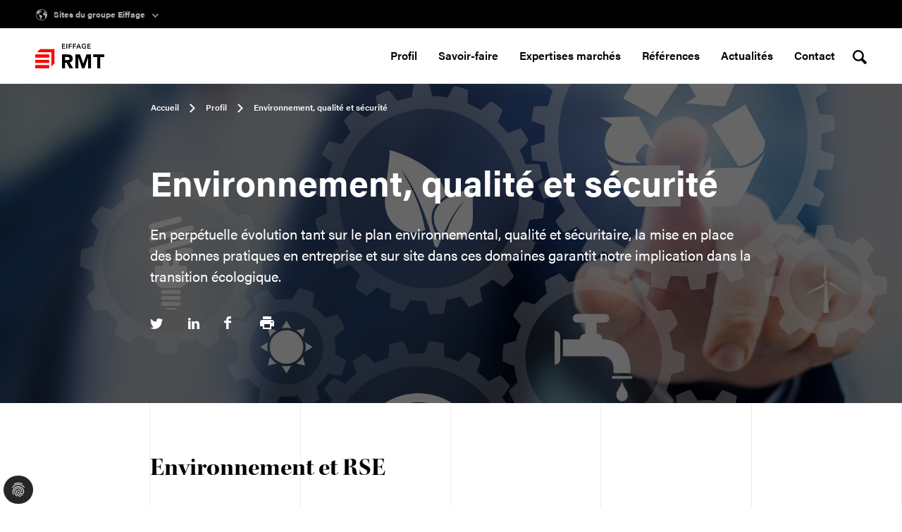

--- FILE ---
content_type: text/html; charset=utf-8
request_url: https://fr.rmt.clemessy.com/profil/environnement
body_size: 14053
content:
<!DOCTYPE html>
<html dir="ltr" lang="fr-FR">
<head>

<meta charset="utf-8">
<!-- 
	build by sitepackagebuilder.com

	This website is powered by TYPO3 - inspiring people to share!
	TYPO3 is a free open source Content Management Framework initially created by Kasper Skaarhoj and licensed under GNU/GPL.
	TYPO3 is copyright 1998-2026 of Kasper Skaarhoj. Extensions are copyright of their respective owners.
	Information and contribution at https://typo3.org/
-->


<link rel="shortcut icon" href="/typo3conf/ext/site_clemessy_v3/Resources/Public/Images/Favicons/favicon-192x192.png" type="image/png">
<title>Environnement, qualité et sécurité</title>
<meta http-equiv="x-ua-compatible" content="IE=edge" />
<meta name="generator" content="TYPO3 CMS" />
<meta name="viewport" content="width=device-width, initial-scale=1" />
<meta name="robots" content="index,follow" />
<meta property="og:title" content="Environnement, qualité et sécurité" />
<meta name="twitter:card" content="summary" />
<meta name="apple-mobile-web-app-capable" content="no" />


<link rel="stylesheet" type="text/css" href="/typo3conf/ext/dp_cookieconsent/Resources/Public/css/dp_cookieconsent.css?1653901198" media="all">
<link rel="stylesheet" type="text/css" href="/typo3conf/ext/site_clemessy_v3/Resources/Public/CssNew/eiffage-genie-civil.css?1666944615" media="all">
<link rel="stylesheet" type="text/css" href="/typo3conf/ext/site_clemessy_v3/Resources/Public/CssNew/header.css?1666944615" media="all">
<link rel="stylesheet" type="text/css" href="/typo3conf/ext/site_clemessy_v3/Resources/Public/CssNew/footer.css?1666944615" media="all">
<link rel="stylesheet" type="text/css" href="/typo3conf/ext/site_clemessy_v3/Resources/Public/CssNew/breadcrumb.css?1666944615" media="all">
<link rel="stylesheet" type="text/css" href="/typo3conf/ext/site_clemessy_v3/Resources/Public/CssNew/jquery.dataTables.min.css?1666944615" media="all">
<link rel="stylesheet" type="text/css" href="/typo3conf/ext/site_clemessy_v3/Resources/Public/CssNew/main.css?1666944615" media="all">
<link rel="stylesheet" type="text/css" href="/typo3conf/ext/site_clemessy_v3/Resources/Public/CssNew/carousel-home.css?1666944615" media="all">
<link rel="stylesheet" type="text/css" href="/typo3conf/ext/site_clemessy_v3/Resources/Public/CssNew/faq.css?1666944615" media="all">







<script data-ignore="1" data-cookieconsent="statistics" type="text/plain"></script>
<link rel="canonical" href="https://fr.rmt.clemessy.com/profil/environnement"/>


</head>
<body>

<div id="app" class="transitioned-page" style ="background-image: url(''); overflow-x: hidden; overflow-y: auto; width: auto; height: auto;">
    
<div class="intro">
    <div class="intro__out">
        <div class="intro__stripe"><div class="stripe__inner"></div></div>
        <div class="intro__stripe"><div class="stripe__inner"></div></div>
        <div class="intro__stripe"><div class="stripe__inner"></div></div>
        <div class="intro__stripe"><div class="stripe__inner"></div></div>
        <div class="intro__stripe"><div class="stripe__inner"></div></div>
        <div class="intro__stripe"><div class="stripe__inner"></div></div>
        <div class="intro__stripe"><div class="stripe__inner"></div></div>
        <div class="intro__stripe"><div class="stripe__inner"></div></div>
    </div>
    <div class="intro__in"></div>
</div>



	

<section id="sup-header" class="sup-header">
    <div class="sup-header__content">
        <div>
            
            <button id="sup-header__btn_more" class="sup-header__btn sup-header__btn_more">
                <span>
                    <div class="sup-header__btn_icon_left">
                        <svg width="17" height="17" viewBox="0 0 17 17" fill="none" xmlns="http://www.w3.org/2000/svg">
                            <path d="M12.5795 4.53858L12.5949 4.65736L12.4169 4.69422L12.3932 4.94725H12.6065L12.8901 4.91994L13.0365 4.74588L12.8809 4.68533L12.7957 4.58728L12.6677 4.37997L12.6065 4.08679L12.3659 4.13582L12.2985 4.23914V4.35562L12.4143 4.43493L12.5795 4.53858Z" fill="black"/>
                            <path d="M12.3744 4.63598L12.3872 4.47738L12.2461 4.4165L12.0486 4.46224L11.9022 4.69718V4.84953H12.073L12.3744 4.63598Z" fill="black"/>
                            <path d="M8.3118 5.30963L8.26837 5.42151H8.05811V5.53009H8.10812C8.10812 5.53009 8.11108 5.55312 8.11536 5.5834L8.24435 5.57254L8.32496 5.52252L8.34602 5.42151L8.45033 5.41262L8.49146 5.32773L8.39571 5.30798L8.3118 5.30963Z" fill="black"/>
                            <path d="M7.76982 5.50661L7.7616 5.61289L7.91395 5.60006L7.92974 5.49345L7.83826 5.42139L7.76982 5.50661Z" fill="black"/>
                            <path d="M16.9172 8.8971C16.9149 8.66315 16.903 8.43084 16.881 8.20215C16.807 7.43974 16.6247 6.70893 16.3517 6.02385C16.3313 5.97285 16.3126 5.92119 16.2909 5.87084C15.927 5.01104 15.4162 4.22823 14.7908 3.55269C14.7497 3.5086 14.7079 3.46516 14.6661 3.42239C14.548 3.29965 14.4267 3.17988 14.301 3.06504C12.8793 1.77023 10.9911 0.979858 8.92127 0.979858C6.83405 0.979858 4.93236 1.78438 3.50666 3.09893C3.17442 3.40528 2.86915 3.73959 2.59217 4.0976C1.54741 5.44933 0.923706 7.14261 0.923706 8.97969C0.923706 13.3913 4.51162 16.9799 8.9216 16.9799C12.0236 16.9799 14.7168 15.203 16.0425 12.614C16.3261 12.0606 16.5468 11.4706 16.6955 10.8523C16.7333 10.6954 16.7659 10.5377 16.7942 10.3782C16.8747 9.92373 16.9188 9.45649 16.9188 8.97969C16.9192 8.95205 16.9175 8.92474 16.9172 8.8971ZM15.4119 5.69974L15.4583 5.64775C15.5191 5.76587 15.576 5.88598 15.6303 6.00772L15.5547 6.00476L15.4119 6.02451V5.69974ZM14.2563 4.30391L14.2576 3.94656C14.3832 4.07983 14.5043 4.21704 14.6201 4.35919L14.476 4.57373L13.9724 4.56912L13.9408 4.46416L14.2563 4.30391ZM4.60866 3.41581V3.40232H4.76886L4.78268 3.34736H5.04486V3.46187L4.96953 3.56256H4.60833L4.60866 3.41581ZM4.86459 3.77283C4.86459 3.77283 5.02479 3.74551 5.03861 3.74551C5.05242 3.74551 5.03861 3.90543 5.03861 3.90543L4.67742 3.92814L4.60866 3.84587L4.86459 3.77283ZM15.9214 6.94848H15.3362L14.9796 6.68293L14.6043 6.71946V6.94848H14.4855L14.3573 6.857L13.7072 6.69215V6.27096L12.8835 6.33513L12.6283 6.47234H12.3013L12.1411 6.45622L11.744 6.67668V7.09161L10.9325 7.67732L10.9999 7.9274H11.1644L11.1213 8.16563L11.0055 8.20807L10.9993 8.83063L11.7006 9.62957H12.0059L12.0243 9.58087H12.573L12.7312 9.43444H13.0424L13.2131 9.60555L13.677 9.65359L13.6155 10.2706L14.1303 11.1797L13.8592 11.698L13.8776 11.9421L14.0911 12.155V12.742L14.3714 13.1191V13.6068H14.6135C13.2661 15.2616 11.2154 16.3214 8.92094 16.3214C4.87413 16.3218 1.58162 13.028 1.58162 8.97969C1.58162 7.96063 1.79083 6.98928 2.16749 6.10644V5.87742L2.42999 5.55857C2.52111 5.38648 2.61881 5.21867 2.72309 5.05513L2.73493 5.18839L2.43032 5.55857C2.33591 5.73692 2.24775 5.91921 2.16782 6.10644V6.52433L2.47276 6.67109V7.25186L2.7652 7.75103L3.00303 7.78755L3.03363 7.61644L2.75303 7.18342L2.69809 6.76256H2.86257L2.93198 7.19559L3.33758 7.78755L3.23297 7.97873L3.49087 8.37326L4.13135 8.53186V8.42821L4.38761 8.46473L4.36326 8.64768L4.56458 8.68454L4.87545 8.76943L5.3146 9.26991L5.87547 9.31236L5.93041 9.77007L5.54652 10.0386L5.52842 10.4473L5.47349 10.6973L6.02876 11.3926L6.0712 11.6308C6.0712 11.6308 6.27252 11.6855 6.29719 11.6855C6.32153 11.6855 6.74852 12.0089 6.74852 12.0089V13.2656L6.90082 13.3083L6.7972 13.8881L7.05346 14.23L7.00609 14.8045L7.34458 15.3998L7.77914 15.7795L8.21599 15.7874L8.25875 15.6469L7.93769 15.3764L7.95611 15.2422L8.01368 15.0776L8.02585 14.9098L7.80874 14.9032L7.6992 14.7657L7.87947 14.5923L7.90381 14.4613L7.70249 14.4037L7.71433 14.282L8.00118 14.2386L8.43737 14.0289L8.58376 13.7604L9.04134 13.1747L8.93739 12.7167L9.07785 12.4729L9.49858 12.4857L9.78181 12.2613L9.87326 11.3775L10.1874 10.9783L10.2424 10.722L9.95583 10.6302L9.76668 10.3199L9.12029 10.3133L8.60777 10.1179L8.58343 9.7523L8.41237 9.45319L7.94888 9.44629L7.68111 9.02576L7.44327 8.90961L7.4311 9.03794L6.99819 9.0636L6.83964 8.84281L6.38798 8.75101L6.01593 9.18107L5.43039 9.0817L5.38796 8.42163L4.96065 8.34858L5.13203 8.02479L5.08302 7.83888L4.52149 8.21433L4.16819 8.17122L4.0422 7.89515L4.11918 7.61052L4.31392 7.25153L4.76229 7.02449L5.6281 7.02416L5.62579 7.28838L5.93699 7.43316L5.91231 6.98171L6.13666 6.75598L6.5893 6.45852L6.62022 6.24925L7.07155 5.77937L7.5515 5.51349L7.50906 5.47861L7.83407 5.1726L7.95315 5.20419L8.00776 5.27263L8.13112 5.13575L8.16138 5.12225L8.02618 5.10317L7.88901 5.05743V4.92581L7.96171 4.86625H8.12191L8.19526 4.8985L8.25875 5.02683L8.33639 5.01498V5.0038L8.35875 5.01136L8.58376 4.97681L8.61567 4.86691L8.74396 4.89916V5.01827L8.62488 5.10021H8.62521L8.64264 5.23084L9.05022 5.35654C9.05022 5.35654 9.05055 5.35818 9.05121 5.36147L9.14496 5.35358L9.15121 5.17688L8.82817 5.02979L8.80975 4.9449L9.07785 4.85342L9.08969 4.59676L8.80942 4.42599L8.791 3.99329L8.40678 4.18216H8.26665L8.30349 3.85278L7.78045 3.72939L7.564 3.89293V4.39177L7.17484 4.51516L7.01892 4.84026L6.84984 4.86757V4.45165L6.48404 4.40098L6.30114 4.28186L6.22745 4.01237L6.88174 3.62936L7.20182 3.53196L7.23406 3.74716L7.41235 3.73795L7.42617 3.62969L7.61268 3.60304L7.61597 3.5652L7.53571 3.53196L7.51729 3.41745L7.74657 3.39804L7.88506 3.25391L7.89262 3.24339L7.89427 3.24404L7.93638 3.20061L8.4183 3.13973L8.63146 3.32071L8.07256 3.6185L8.78376 3.78632L8.87587 3.54841H9.18673L9.29661 3.34111L9.07686 3.28616V3.02391L8.3877 2.71855L7.91203 2.7735L7.64361 2.91401L7.66203 3.25556L7.38143 3.21278L7.33834 3.02391L7.60709 2.77976L7.11925 2.75541L6.97912 2.79785L6.91826 2.96238L7.10116 2.99331L7.06464 3.17626L6.75378 3.19469L6.7051 3.31643L6.2541 3.32894C6.2541 3.32894 6.2416 3.07294 6.22351 3.07294C6.20541 3.07294 6.57713 3.06669 6.57713 3.06669L6.84589 2.80411L6.69917 2.73073L6.5041 2.92026L6.18041 2.90183L5.98534 2.63333H5.57053L5.13762 2.95678H5.53434L5.57053 3.07294L5.46757 3.16869L5.90672 3.18087L5.97383 3.33947L5.47941 3.32104L5.45539 3.19896L5.14453 3.13184L4.97973 3.04036L4.60965 3.04332C5.82119 2.16049 7.31103 1.63796 8.92127 1.63796C10.7772 1.63796 12.473 2.33192 13.7668 3.47207L13.6796 3.62804L13.3411 3.76065L13.1983 3.91563L13.2312 4.09628L13.4059 4.12063L13.5112 4.38387L13.8125 4.26245L13.8622 4.61453H13.7714L13.524 4.57801L13.2497 4.62407L12.9842 4.99919L12.6046 5.05875L12.5496 5.38385L12.7098 5.42169L12.6635 5.63063L12.2865 5.55495L11.9407 5.63063L11.8674 5.82313L11.9273 6.2272L12.1302 6.3223L12.4707 6.32032L12.7006 6.29959L12.7707 6.11664L13.1299 5.64972L13.3664 5.69809L13.5993 5.4875L13.6428 5.65202L14.2158 6.03866L14.1457 6.13276L13.8875 6.11894L13.9869 6.25978L14.1457 6.29466L14.3319 6.217L14.328 5.99259L14.4105 5.95113L14.3441 5.88071L13.9619 5.66749L13.8612 5.38418H14.179L14.2806 5.48487L14.5543 5.72079L14.5658 6.00608L14.8494 6.30815L14.955 5.8942L15.1514 5.78693L15.1882 6.12552L15.38 6.33612L15.7626 6.32953C15.8366 6.52005 15.903 6.71386 15.9612 6.91162L15.9214 6.94848ZM5.28598 4.61453L5.47809 4.52306L5.65178 4.56452L5.59191 4.79781L5.40441 4.85737L5.28598 4.61453ZM6.30542 5.16371V5.31475H5.86659L5.70211 5.26901L5.74323 5.16371L5.95409 5.07652H6.24226V5.16371H6.30542ZM6.50739 5.37431V5.52073L6.39752 5.59148L6.26068 5.61681C6.26068 5.61681 6.26068 5.39734 6.26068 5.37431H6.50739ZM6.38371 5.31475V5.14068L6.5347 5.27822L6.38371 5.31475ZM6.45246 5.66683V5.80931L6.34752 5.9146H6.11429L6.15081 5.75469L6.26101 5.74514L6.2837 5.69019L6.45246 5.66683ZM5.87152 5.37431H6.11396L5.8031 5.80898L5.67481 5.74021L5.70244 5.55726L5.87152 5.37431ZM6.86431 5.61681V5.75896H6.63108L6.56726 5.66683V5.53455H6.58569L6.86431 5.61681ZM6.64884 5.42136L6.71529 5.3516L6.82747 5.42136L6.73766 5.4954L6.64884 5.42136ZM16.0405 7.31898L16.0635 7.292C16.0731 7.33346 16.0833 7.37492 16.0925 7.41704L16.0405 7.31898Z" fill="#AAAAAA"/>
                            <path d="M2.16821 5.87744V6.10646C2.24817 5.91956 2.33636 5.73727 2.43079 5.55859L2.16821 5.87744Z" fill="black"/>
                        </svg>
                    </div>
                    Sites  du groupe Eiffage
                    <div class="sup-header__btn_icon_right">
                        <svg width="10" height="6" viewBox="0 0 10 6" fill="none" xmlns="http://www.w3.org/2000/svg">
                            <path fill-rule="evenodd" clip-rule="evenodd" d="M8.89196 0.375L5.44294 3.87162L1.99392 0.375L0.944214 1.43919L5.44294 6L9.94167 1.43919L8.89196 0.375Z" fill="#AAAAAA"/>
                        </svg>
                    </div>
                </span>
            </button>
        </div>
        




    </div>
    <div id="sup-header__more" class="sup-header__more" style="display: none;">
        <div class="sup-header__more-inner">
            
            <div class="sup-header__col">
                <span class="headline">Découvrez Eiffage</span>
                <ul class="sup-header__group-sites">
                    
    			    <li>
    			        <a href="https://www.eiffage.com/" target="_blank">Eiffage</a>
    			    </li>
    			    
    			    <li>
    			        <a href="https://www.eiffageconstruction.com/" target="_blank">Eiffage Construction</a>
    			    </li>
    			    
    			    <li>
    			        <a href="https://www.eiffage-immobilier.fr/" target="_blank">Eiffage Immobilier</a>
    			    </li>
    			    
    			    <li>
    			        <a href="https://www.eiffage-amenagement.fr/" target="_blank">Eiffage Aménagement</a>
    			    </li>
    			    
    			    <li>
    			        <a href="https://www.eiffagegeniecivil.com/" target="_blank">Eiffage Génie Civil</a>
    			    </li>
    			    
    			    <li>
    			        <a href="https://www.eiffageroute.com/" target="_blank">Eiffage Route</a>
    			    </li>
    			    
    			    <li>
    			        <a href="https://www.eiffagemetal.com/" target="_blank">Eiffage Métal</a>
    			    </li>
    			    
    			    <li>
    			        <a href="https://www.eiffagerail.com/" target="_blank">Eiffage Rail</a>
    			    </li>
    			    
    			    <li>
    			        <a href="https://www.eiffageenergiesystemes.com/home" target="_blank">Eiffage Énergie Systèmes</a>
    			    </li>
    			    
    			    <li>
    			        <a href="https://www.eiffageconcessions.com//" target="_blank">Eiffage Concessions</a>
    			    </li>
    			    
    			    <li>
    			        <a href="https://voyage.aprr.fr/" target="_blank">APRR</a>
    			    </li>
    			    
                </ul>
            </div>
            
            <div class="sup-header__col">
                <span class="headline">Les marques Eiffage Énergie Systèmes</span>
                <ul class="sup-header__group-sites">
                    
    			    <li>
    			        <a href="https://www.clemessy.com/" target="_blank">Clemessy</a>
    			    </li>
    			    
    			    <li>
    			        <a href="https://fr.dynae.com/" target="_blank">Dorsalys</a>
    			    </li>
    			    
    			    <li>
    			        <a href="https://www.expercite.com/" target="_blank">Expercité</a>
    			    </li>
    			    
    			    <li>
    			        <a href="https://www.terceo.com/" target="_blank">Terceo</a>
    			    </li>
    			    
                </ul>
            </div>
            
        </div>
        <button id="sup-header__btn_close" class="sup-header__btn sup-header__btn_close">
            <span>
                Fermer
                <div class="sup-header__btn_icon_right">
                    <svg width="14" height="14" viewBox="0 0 14 14" fill="none" xmlns="http://www.w3.org/2000/svg">
                        <path d="M1 1.12891L13 13.104" stroke="#777777" stroke-width="2"/>
                        <path d="M1 13.104L13 1.12894" stroke="#777777" stroke-width="2"/>
                    </svg>
                </div>
            </span>
        </button>
    </div>
</section>



	
<header class="header-site" p-class="{'is-fixed-mobile': (menu || search)}"><!-- Debut logo --><a title="Retour à l'accueil" href="/"><img src="/fileadmin/client_files/rmt/images/logo/logo-rmt.png" alt="Retour à l&#039;accueil" class="header-site__logo" /></a><!-- Fin logo --><div class="hide-medium"><button class="search-btn-mobile" p-on="{click: toggleSearch}"><svg width="20" height="20" class="header-site__search" p-class="{'is-active': search}"><path fill="#000" d="M19.553 16.92l-4.784-4.783a7.785 7.785 0 0 0 1.137-4.064C15.906 3.747 12.157 0 7.83 0A7.83 7.83 0 0 0 0 7.831c0 4.325 3.749 8.073 8.073 8.073 1.44 0 2.785-.39 3.944-1.068l4.809 4.812c.47.47 1.234.47 1.704 0l1.194-1.194c.47-.47.298-1.063-.171-1.533zM2.41 7.832A5.42 5.42 0 0 1 7.831 2.41c2.996 0 5.664 2.668 5.664 5.664a5.423 5.423 0 0 1-5.422 5.422c-2.995-.001-5.663-2.67-5.663-5.664z"></path></svg></button><button class="burger-wrap" p-on="{mouseenter: rollin, mouseleave: rollout, touchend: rollintouch, click: toggleMenu}"><svg class="burger" width="30px" height="20px" viewBox="0 0 30 20"><g class="burger__base"><rect class="burger__base__bar" x="-30" width="30" height="2" fill="#000" data-svg-origin="-30 0" transform="matrix(1,0,0,1,30,0)"></rect><rect class="burger__base__bar" x="-30" y="9" width="30" height="2" fill="#000" data-svg-origin="-30 9" transform="matrix(1,0,0,1,30,0)"></rect><rect class="burger__base__bar" x="-30" y="18" width="30" height="2" fill="#000" data-svg-origin="-30 18" transform="matrix(1,0,0,1,30,0)"></rect></g><g class="burger__second"><rect class="burger__second__bar" x="-60" width="30" height="2" fill="#ff0000" data-svg-origin="-60 0" transform="matrix(1,0,0,1,30,0)"></rect><rect class="burger__second__bar" x="-60" y="9" width="30" height="2" fill="#ff0000" data-svg-origin="-60 9" transform="matrix(1,0,0,1,30,0)"></rect><rect class="burger__second__bar" x="-60" y="18" width="30" height="2" fill="#ff0000" data-svg-origin="-60 18" transform="matrix(1,0,0,1,30,0)"></rect></g></svg></button></div><div class="nav-wrap"><ul class="nav"><li class="nav__item"><button class="nav__link" p-on="{click: openSubMenu}" data-menu="Profil">
                                Profil
                                <svg width="14px" height="9px" viewBox="0 0 14 9"><polygon transform="translate(-286.000000, -20.000000)" points="287.259223 20 286 21.2592233 292.18747 27.4484748 292.212406 27.4226492 292.925728 28.1359715 299.772198 21.2895016 298.512975 20.0302784 292.899902 25.6424601"></polygon></svg></button><div class="nav__subnav subnav" data-menu="Profil"><button class="nav__back" p-on="{click: closeSubMenu}" data-menu="Profil"><svg width="14px" height="9px" viewBox="0 0 14 9"><polygon transform="translate(-286.000000, -20.000000)" points="287.259223 20 286 21.2592233 292.18747 27.4484748 292.212406 27.4226492 292.925728 28.1359715 299.772198 21.2895016 298.512975 20.0302784 292.899902 25.6424601"></polygon></svg>
                                    Profil
                                </button><div class="subnav__intro"><span class="nav-title">Profil</span><div class="description description--nav"><p>RMT, le spécialiste du continent africain</p></div></div><ul class="subnav__nav"><li><a href="/profil/a-propos" class="subnav__nav-link">À propos</a></li><li><a href="/profil/histoire" class="subnav__nav-link">Histoire</a></li><li><a href="/profil/environnement" class="subnav__nav-link">Environnement, qualité et sécurité</a></li><li><a href="/profil/implantations" class="subnav__nav-link">Implantations</a></li><li><a href="/profil/carriere" class="subnav__nav-link">Recrutement</a></li></ul><div class="subnav__push"></div></div></li><li class="nav__item"><button class="nav__link" p-on="{click: openSubMenu}" data-menu="Savoir-faire">
                                Savoir-faire
                                <svg width="14px" height="9px" viewBox="0 0 14 9"><polygon transform="translate(-286.000000, -20.000000)" points="287.259223 20 286 21.2592233 292.18747 27.4484748 292.212406 27.4226492 292.925728 28.1359715 299.772198 21.2895016 298.512975 20.0302784 292.899902 25.6424601"></polygon></svg></button><div class="nav__subnav subnav" data-menu="Savoir-faire"><button class="nav__back" p-on="{click: closeSubMenu}" data-menu="Savoir-faire"><svg width="14px" height="9px" viewBox="0 0 14 9"><polygon transform="translate(-286.000000, -20.000000)" points="287.259223 20 286 21.2592233 292.18747 27.4484748 292.212406 27.4226492 292.925728 28.1359715 299.772198 21.2895016 298.512975 20.0302784 292.899902 25.6424601"></polygon></svg>
                                    Savoir-faire
                                </button><div class="subnav__intro"><span class="nav-title">Savoir-faire</span><div class="description description--nav"><p>Nos compétences et moyens nous permettent de vous accompagner dans la réalisation de vos projets.</p></div></div><ul class="subnav__nav"><li><span class="subnav__nav-nolink">Nos compétences</span><ul class="subnav__subnav"><li><a href="/nos-competences/ingenierie-electrique" class="subnav__subnav-link">Ingénierie électrique</a></li><li><a href="/competences-metiers/ingenierie-hydraulique" class="subnav__subnav-link">Ingénierie hydraulique</a></li><li><a href="/nos-competences/ingenierie-informatique-et-industrielle" class="subnav__subnav-link">Ingénierie informatique et industrielle</a></li></ul></li><li><span class="subnav__nav-nolink">Nos moyens</span><ul class="subnav__subnav"><li><a href="/competences-metiers/bureau-detudes" class="subnav__subnav-link">Bureau d&#039;études</a></li><li><a href="/competences-metiers/bureau-detudes-1" class="subnav__subnav-link">Coordination technique de projets</a></li><li><a href="/competences-metiers/nos-moyens-materiels" class="subnav__subnav-link">Moyens matériels</a></li></ul></li></ul><div class="subnav__push"></div></div></li><li class="nav__item"><button class="nav__link" p-on="{click: openSubMenu}" data-menu="Expertises marchés">
                                Expertises marchés
                                <svg width="14px" height="9px" viewBox="0 0 14 9"><polygon transform="translate(-286.000000, -20.000000)" points="287.259223 20 286 21.2592233 292.18747 27.4484748 292.212406 27.4226492 292.925728 28.1359715 299.772198 21.2895016 298.512975 20.0302784 292.899902 25.6424601"></polygon></svg></button><div class="nav__subnav subnav" data-menu="Expertises marchés"><button class="nav__back" p-on="{click: closeSubMenu}" data-menu="Expertises marchés"><svg width="14px" height="9px" viewBox="0 0 14 9"><polygon transform="translate(-286.000000, -20.000000)" points="287.259223 20 286 21.2592233 292.18747 27.4484748 292.212406 27.4226492 292.925728 28.1359715 299.772198 21.2895016 298.512975 20.0302784 292.899902 25.6424601"></polygon></svg>
                                    Expertises marchés
                                </button><div class="subnav__intro"><span class="nav-title">Expertises marchés</span><div class="description description--nav"><p>RMT s’est diversifiée en termes d’activités et s’inscrit désormais dans 5 grands marchés principaux.</p></div></div><ul class="subnav__nav"><li><a href="/transport-et-distribution-denergie" class="subnav__nav-link">Transport et distribution d&#039;énergie</a></li><li><a href="/energie-renouvelable" class="subnav__nav-link">Énergies renouvelables</a></li><li><a href="/production-denergie-thermique" class="subnav__nav-link">Production d&#039;énergie hybride</a></li><li><a href="/eau" class="subnav__nav-link">Eau</a></li><li><a href="/industries-et-infrastructures" class="subnav__nav-link">Industries et infrastructures</a></li></ul><div class="subnav__push"></div></div></li><li class="nav__item"><a href="/references" class="nav__link">Références</a></li><li class="nav__item"><a href="/medias/actualites" class="nav__link">Actualités</a></li><li class="nav__item"><a href="/contact" class="nav__link">Contact</a></li></ul><button id="header-site__search" class="hide-small header-site__search"><svg width="20" height="20" class="header-site__search"><path fill="#000" d="M19.553 16.92l-4.784-4.783a7.785 7.785 0 0 0 1.137-4.064C15.906 3.747 12.157 0 7.83 0A7.83 7.83 0 0 0 0 7.831c0 4.325 3.749 8.073 8.073 8.073 1.44 0 2.785-.39 3.944-1.068l4.809 4.812c.47.47 1.234.47 1.704 0l1.194-1.194c.47-.47.298-1.063-.171-1.533zM2.41 7.832A5.42 5.42 0 0 1 7.831 2.41c2.996 0 5.664 2.668 5.664 5.664a5.423 5.423 0 0 1-5.422 5.422c-2.995-.001-5.663-2.67-5.663-5.664z"></path></svg></button></div><div class="menu__search2 hidden"><div class="menu__search2__inner">

            

    
        
    

    
    

    
    

    <form method="post" class="search__form" action="/recherche?tx_indexedsearch_pi2%5Baction%5D=search&amp;tx_indexedsearch_pi2%5Bcontroller%5D=Search&amp;cHash=b3a03e1f5f0130cbd2bb65d88a935e97">
<div>
<input type="hidden" name="tx_indexedsearch_pi2[__referrer][@extension]" value="IndexedSearch" />
<input type="hidden" name="tx_indexedsearch_pi2[__referrer][@controller]" value="Search" />
<input type="hidden" name="tx_indexedsearch_pi2[__referrer][@action]" value="form" />
<input type="hidden" name="tx_indexedsearch_pi2[__referrer][arguments]" value="YTowOnt99f2ccaa08b4cc067960145a23c822fb5e2a900cb" />
<input type="hidden" name="tx_indexedsearch_pi2[__referrer][@request]" value="{&quot;@extension&quot;:&quot;IndexedSearch&quot;,&quot;@controller&quot;:&quot;Search&quot;,&quot;@action&quot;:&quot;form&quot;}2dd175f3839b8e505639a83a47e4ed11f1bfdb6c" />
<input type="hidden" name="tx_indexedsearch_pi2[__trustedProperties]" value="{&quot;search&quot;:{&quot;_sections&quot;:1,&quot;_freeIndexUid&quot;:1,&quot;pointer&quot;:1,&quot;ext&quot;:1,&quot;searchType&quot;:1,&quot;defaultOperand&quot;:1,&quot;mediaType&quot;:1,&quot;sortOrder&quot;:1,&quot;group&quot;:1,&quot;languageUid&quot;:1,&quot;desc&quot;:1,&quot;numberOfResults&quot;:1,&quot;extendedSearch&quot;:1,&quot;sword&quot;:1,&quot;submitButton&quot;:1}}751839ff897dc7d22bc40129943fad59ee2da5bd" />
</div>


        <input type="hidden" name="tx_indexedsearch_pi2[search][_sections]" value="0" />
        <input id="tx_indexedsearch_freeIndexUid" type="hidden" name="tx_indexedsearch_pi2[search][_freeIndexUid]" value="_" />
        <input id="tx_indexedsearch_pointer" type="hidden" name="tx_indexedsearch_pi2[search][pointer]" value="0" />
        <input type="hidden" name="tx_indexedsearch_pi2[search][ext]" value="" />
        <input type="hidden" name="tx_indexedsearch_pi2[search][searchType]" value="1" />
        <input type="hidden" name="tx_indexedsearch_pi2[search][defaultOperand]" value="0" />
        <input type="hidden" name="tx_indexedsearch_pi2[search][mediaType]" value="-1" />
        <input type="hidden" name="tx_indexedsearch_pi2[search][sortOrder]" value="rank_flag" />
        <input type="hidden" name="tx_indexedsearch_pi2[search][group]" value="" />
        <input type="hidden" name="tx_indexedsearch_pi2[search][languageUid]" value="0" />
        <input type="hidden" name="tx_indexedsearch_pi2[search][desc]" value="" />
        <input type="hidden" name="tx_indexedsearch_pi2[search][numberOfResults]" value="10" />
        <input type="hidden" name="tx_indexedsearch_pi2[search][extendedSearch]" value="" />

        <div class="search__form_searchbox_wrapper">

            <input placeholder="Que recherchez-vous ?" class="search__form_searchbox" type="text" name="tx_indexedsearch_pi2[search][sword]" value="" />

            <div class="search__form__icon_reset hidden">
                <svg width="15" height="15" viewBox="0 0 15 15" fill="none" xmlns="http://www.w3.org/2000/svg">
                    <path d="M8.82658 7.49984L14.7251 1.60128C15.0916 1.23512 15.0916 0.641012 14.7251 0.274854C14.3587 -0.0916179 13.7652 -0.0916179 13.3987 0.274854L7.50016 6.17342L1.60128 0.274854C1.23481 -0.0916179 0.641325 -0.0916179 0.274854 0.274854C-0.0916178 0.641012 -0.0916178 1.23512 0.274854 1.60128L6.17373 7.49984L0.274854 13.3984C-0.0916178 13.7646 -0.0916178 14.3587 0.274854 14.7248C0.458089 14.9078 0.698234 14.9994 0.938067 14.9994C1.1779 14.9994 1.41804 14.9078 1.60128 14.7245L7.50016 8.82596L13.3987 14.7245C13.582 14.9078 13.8221 14.9994 14.0619 14.9994C14.3018 14.9994 14.5419 14.9078 14.7251 14.7245C15.0916 14.3584 15.0916 13.7643 14.7251 13.3981L8.82658 7.49984Z" fill="black"></path>
                </svg>
            </div>
        </div>

        <div class="search__form_searchbtn_wrapper">
            <strong class="btn__wording">Rechercher</strong>
        </div>

        <input class="search__form_submit hidden" type="submit" value="Rechercher" name="tx_indexedsearch_pi2[search][submitButton]" />

    </form>


    

</div></div></header>



	<div class="app__inner">
	    <main class="main">
            
                

    <nav class="breadcrumb breadcrumb--white">
        <ul class="breadcrumb__nav">
            
                <li class="breadcrumb__item">
                    
                            
    <a href="/" class="breadcrumb__link">
        
                Accueil
            
    </a>
    <svg width="8" height="26"><path d="M6.5 5.086l5-5L12.914 1.5l-5 5L6.5 7.914.086 1.5 1.5.086l5 5z" transform="rotate(-90 6.5 6.5)" fill="#FFF"></path></svg>

                        
                </li>
            
                <li class="breadcrumb__item">
                    
                            
    <a href="/profil" class="breadcrumb__link">
        
               Profil
            
    </a>
    <svg width="8" height="26"><path d="M6.5 5.086l5-5L12.914 1.5l-5 5L6.5 7.914.086 1.5 1.5.086l5 5z" transform="rotate(-90 6.5 6.5)" fill="#FFF"></path></svg>

                        
                </li>
            
                <li class="breadcrumb__item">
                    
                            Environnement, qualité et sécurité
                        
                </li>
            
        </ul>
    </nav>




            
            <!--TYPO3SEARCH_begin-->
            
<!-- PageIntro block -->
<div class="article-header has-bg">
    <div class="article-header__content">
        <div class="article-header__wrap-title">
            
                
                <div class="article-header__bg" style="background-image: url('/fileadmin/client_files/rmt/Profil_Environnement_qualite_et_securite/iStock-859765108.jpg');"></div>
            
            
            <h1 class="article-header__title">Environnement, qualité et sécurité</h1>
        </div>
        
            <p class="article-header__chapo">En perpétuelle évolution tant sur le plan environnemental, qualité et sécuritaire, la mise en place des bonnes pratiques en entreprise et sur site dans ces domaines garantit notre implication dans la transition écologique.</p>
        
        
        
            <ul class="article-header__share">
                <li>
                    <a target="_blank" href="https://twitter.com/intent/tweet?text=Environnement%2C%20qualit%C3%A9%20et%20s%C3%A9curit%C3%A9&amp;via=Eiffage&amp;url=https://fr.rmt.clemessy.com/profil/environnement">
                        <span class="hide-visually">Partager sur twitter</span>
                        <svg width="19" height="15" viewBox="0 0 19 15"><path d="M16.528 4.21c0 4.99-3.797 10.741-10.74 10.741A10.69 10.69 0 0 1 0 13.255a7.583 7.583 0 0 0 5.589-1.562 3.78 3.78 0 0 1-3.527-2.621 3.866 3.866 0 0 0 1.705-.065A3.778 3.778 0 0 1 .74 5.304v-.047a3.759 3.759 0 0 0 1.71.473A3.773 3.773 0 0 1 1.282.689a10.713 10.713 0 0 0 7.78 3.945 3.813 3.813 0 0 1-.096-.861A3.773 3.773 0 0 1 12.74 0a3.77 3.77 0 0 1 2.756 1.191 7.602 7.602 0 0 0 2.397-.916 3.793 3.793 0 0 1-1.66 2.088 7.56 7.56 0 0 0 2.168-.594 7.64 7.64 0 0 1-1.884 1.953c.008.162.011.326.011.488z"></path></svg>
                    </a>
                </li>
                <li>
                    <a target="_blank" href="https://www.linkedin.com/shareArticle?mini=true&amp;url=https://fr.rmt.clemessy.com/profil/environnement">
                        <span class="hide-visually">Partager sur linkedin</span>
                        <svg width="16" height="16" viewBox="0 0 16 16"><path d="M12.089 4.622c-1.867 0-2.933 1.067-3.378 1.778h-.088l-.179-1.511h-3.2c0 .978.09 2.133.09 3.467V16h3.555V9.689c0-.356 0-.622.089-.889.267-.622.712-1.422 1.689-1.422 1.245 0 1.777 1.066 1.777 2.488V16H16V9.421c0-3.288-1.689-4.799-3.911-4.799zM0 16h3.556V4.444H0V16zM3.556 1.778c0 .978-.623 1.778-1.778 1.778C.71 3.556 0 2.756 0 1.866 0 .89.711 0 1.778 0c1.067 0 1.778.8 1.778 1.778z"></path></svg>
                    </a>
                </li>
                <li>
                    <a target="_blank" href="https://www.facebook.com/sharer/sharer.php?u=https://fr.rmt.clemessy.com/profil/environnement">
                        <span class="hide-visually">Partager sur facebook</span>
                        <svg width="10" height="18" viewBox="0 0 10 18"><path d="M10 3.126H7.143c-.337 0-.714.444-.714 1.037v2.061H10v2.937H6.429v8.821H3.057v-8.82H0V6.223h3.057V4.496C3.057 2.016 4.779 0 7.143 0H10v3.126z"></path></svg>
                    </a>
                </li>
                <li>
                    <button onclick="window.print();return false;">
                        <span class="hide-visually">Imprimer</span>
                        <svg width="20" height="18" viewBox="0 0 20 18"><path d="M16.01 0v3.984H3.99V0h12.02zm.985 9c.564 0 1.033-.422 1.033-.984s-.47-1.031-1.033-1.031-.985.469-.985 1.031c0 .562.422.984.985.984zm-3.005 6.984v-4.969H6.01v4.969h7.981zm3.005-10.968c1.644 0 3.005 1.359 3.005 3v6h-3.99V18H3.99v-3.984H0v-6c0-1.641 1.361-3 3.005-3h13.991z"></path></svg>
                    </button>
                </li>
            </ul>
        
    </div>
</div>
<!-- END PageIntro block -->


<section class="main__section">
    
    
	    <h2 class="main__section-title">Environnement et RSE</h2>
	
	<div class="edito-trio__container">
        
            
            <div class="edito-trio__content edito-trio__edito-img">
                
                <img src="/fileadmin/client_files/rmt/Profil_Environnement_qualite_et_securite/Tri_selectif.jpg" title="" alt="">
                
                <p class="edito-trio__edito-legend"></p>
            </div>
		
        <div class="paragraph paragraph--grey edito-trio__edito-txt"><p>L’objectif de notre politique environnement est de réduire l’empreinte écologique de nos activités pour mieux préserver les ressources et limiter les rejets.</p>
<p>La consommation de matières premières et d’énergies non renouvelables est maîtrisée afin de favoriser des solutions plus durables. Nos équipes participent à l’économie circulaire en privilégiant en interne, ou en partenariat avec des structures locales, les activités de réemploi, de recyclage ou de transformation de matières existantes dans les process de production.</p>
<p>Par ailleurs, la mise en place d’un système de management de l’environnement dans le cadre de l’ISO 14001, permet d’assurer la maîtrise des impacts environnementaux. Ainsi, ces impacts sont évalués et des mesures de prévention sont proposées à travers les analyses environnementales « chantiers » ou « sites client ».</p>
<p>Une démarche de gestion efficace de l’énergie a également été lancée afin de réduire les consommations d’énergie et leur impact environnemental sur le réchauffement climatique. Cette démarche a été concrétisée en 2022 par l’obtention d’une certification ISO 50001.</p>
<p>Grâce à notre savoir-faire dans le domaine de la production d’énergies renouvelables, nous proposons des solutions de pointe dans ce domaine et participons ainsi à l’accélération de la transition énergétique.</p>
<p>Nos équipes s'engagent à :</p><ul> 	<li>limiter notre empreinte carbone en interne pour être exemplaire sur nos propres émissions ;</li> 	<li>être acteurs de l'économie bas carbone en proposant à nos clients des offres techniques et commerciales à faibles émissions.</li> </ul></div>
    </div>
</section>


<section class="main__section">
    
    
	    <h2 class="main__section-title">Qualité</h2>
	
	<div class="edito-trio__container--reverse">
        
            
            <div class="edito-trio__content edito-trio__edito-img">
                
                <img src="/fileadmin/client_files/rmt/Profil_Environnement_qualite_et_securite/iStock-499153116_site.jpg" title="" alt="">
                
                <p class="edito-trio__edito-legend"></p>
            </div>
		
        <div class="paragraph paragraph--grey edito-trio__edito-txt"><p>La qualité est une démarche de changement et une méthode en évolution permanente qui impliquent tous les acteurs de notre entreprise.</p>
<p>Le système qualité basé sur le management intégré est construit de manière à répondre au plus près des exigences et besoins de nos clients mais aussi de proposer</p><ul> 	<li>des organisations de proximité ou de projets efficaces</li> 	<li>des solutions techniques innovantes et attractives.</li> </ul></div>
    </div>
</section>


<section class="main__section">
    
    
	    <h2 class="main__section-title">Sécurité</h2>
	
	<div class="edito-trio__container">
        
            
            <div class="edito-trio__content edito-trio__edito-img">
                
                <img src="/fileadmin/client_files/rmt/Profil_Environnement_qualite_et_securite/Visuel_securite_site.jpg" title="" alt="">
                
                <p class="edito-trio__edito-legend"></p>
            </div>
		
        <div class="paragraph paragraph--grey edito-trio__edito-txt"><p>Nos équipes se sont engagées en 2017 dans un système de management de la santé et de la sécurité au travail (OHSAS 18001). La transition, en 2021, vers la certification ISO 45001 représente une évolution majeure dans la manière d’aborder le management de la santé et de la sécurité. En effet, la santé et la sécurité ne sont plus traitées isolément mais sont prises en compte dans la perspective de la gestion d’un organisme sain et pérenne.</p>
<p>Les principaux bénéfices du système de management S&amp;ST sont&nbsp;:</p><ul> 	<li>d’améliorer la gestion des risques professionnels pour améliorer la sécurité des travailleurs et réduire les risques sur le lieu de travail,</li> 	<li>de développer le partage de bonnes pratiques entre les collaborateurs,</li> 	<li>de mobiliser les équipes autour d’un projet fédérateur,</li> 	<li>de contribuer à l’amélioration de la performance de l’entreprise en créant de meilleures conditions de travail.</li> </ul><p>Les certifications ISO 9001 (Management de la qualité), ISO 14001 (Management de l'environnement) et ISO 45001 (Management de la santé – sécurité) et ISO 50001 (Management de l’énergie) attestent de l’engagement de tous nos collaborateurs dans une démarche d’amélioration continue.</p></div>
    </div>
</section>


<section class="main__section">
	
	<div class="edito-focus blue">
		<div class="edito-focus__inner">
			<h2 class="edito-focus__title">Notre stratégie bas carbone</h2>
            <div class="paragraph"><p>Au sein du groupe Eiffage, la stratégie bas carbone s’organise autour de deux grands objectifs : d’une part, la réduction des émissions internes dans tous les métiers du Groupe ; de l’autre, le développement de nouvelles offres bas carbone ou la généralisation de celles déjà proposées par les différentes branches d’activité.</p></div>
            
			<div class="link-wrapper">
			    <a href="https://www.eiffage.com/transition-ecologique/strategie-climat-bas-carbone-et-energies-renouvelables/notre-strategie-bas-carbone" class="btn">
					<span class="btn__lines">
						<span class="btn__hidden__line" style="transform: matrix(1, 0, 0, 1, 0, 0);"></span>
						<span class="btn__line" style="transform: matrix(1, 0, 0, 1, 0, 0);"></span>
					</span>
					<strong class="btn__wording">En savoir plus</strong>
				</a>
			</div>
			
		</div>
	</div>
</section>


            <!--TYPO3SEARCH_end-->
        </main>
        
<div class="footer-block block">
    
        <div class="footer-block__col">
            <span class="footer-block__title">Suivez-nous</span>
            <ul class="footer-block__list footer-block__list--social">
                
                    
                    
                    
                        <li class="facebook">
                            <a href="https://www.facebook.com/Eiffage/">
                                <svg width="12" height="25" viewBox="0 0 12 25" fill="none" xmlns="http://www.w3.org/2000/svg">
                                    <path d="M11.5481 0.00504633L8.66986 0C5.43624 0 3.34653 2.34276 3.34653 5.9688V8.72081H0.452578C0.202506 8.72081 0 8.94235 0 9.21561V13.203C0 13.4762 0.202736 13.6975 0.452578 13.6975H3.34653V23.7589C3.34653 24.0321 3.54904 24.2534 3.79911 24.2534H7.5749C7.82497 24.2534 8.02748 24.0319 8.02748 23.7589V13.6975H11.4112C11.6613 13.6975 11.8638 13.4762 11.8638 13.203L11.8652 9.21561C11.8652 9.0844 11.8174 8.95875 11.7326 8.8659C11.6479 8.77304 11.5324 8.72081 11.4123 8.72081H8.02748V6.3879C8.02748 5.2666 8.27201 4.69738 9.60873 4.69738L11.5477 4.69662C11.7975 4.69662 12 4.47508 12 4.20208V0.499587C12 0.226833 11.7977 0.00555096 11.5481 0.00504633Z" fill="white"/>
                                </svg>
                                <span class="sr-only">socialItem.title</span>
                            </a>
                        </li>
                    
                    
                    
                
            </ul>
            
                <img src="/typo3conf/ext/site_clemessy_v3/Resources/Public/Images/Logos/logo-eiffage-energie-systemes-inverted.png" alt="Logo" class="footer-block__logo" />
            
        </div>
    

    <div class="footer-block__col"></div>

    
        <div class="footer-block__col">
            <span class="footer-block__title">Découvrez nos marques</span>
            <ul class="footer-block__list">
                
                    <li><a href="https://www.clemessy.com/home" >Clemessy</a></li>
                
                    <li><a href="https://www.dorsalys.com/home" >Dorsalys</a></li>
                
                    <li><a href="https://www.expercite.com/" >Expercité</a></li>
                
                    <li><a href="https://www.terceo.com/" target="_blank">Terceo</a></li>
                
            </ul>
        </div>
    
        <div class="footer-block__col">
            <span class="footer-block__title">Nous contacter</span>
            <ul class="footer-block__list">
                
                    <li><a href="/contact" >Contactez-nous</a></li>
                
                    <li><a href="https://jobs.eiffage.com/" >Rejoignez-nous</a></li>
                
            </ul>
        </div>
    

    <div class="footer-block__squares">
        <div class="footer-block__square"></div>
        <div class="footer-block__square"></div>
        <div class="footer-block__square"></div>
        <div class="footer-block__square"></div>
    </div>

</div>


        

    <div class="sur-footer block">
        <ul class="sur-footer__list">
            
            
                <li>
                    <a href="/confidentialite">Confidentialité</a>
                </li>
            
                <li>
                    <a href="/mentions-legales">Mentions légales</a>
                </li>
            
                <li>
                    <a href="/cgu">CGU</a>
                </li>
            
                <li>
                    <a href="/plan-du-site">Plan du site</a>
                </li>
            
        </ul>
    </div>



	</div>

    <!DOCTYPE html>
<html lang="en">
<div class="bkg-grid">
    <div class="bkg-grid__inner">
        <div class="bkg-grid__stripe"></div>
        <div class="bkg-grid__stripe"></div>
        <div class="bkg-grid__stripe"></div>
        <div class="bkg-grid__stripe"></div>
        <div class="bkg-grid__stripe show-medium"></div>
        <div class="bkg-grid__stripe show-medium"></div>
    </div>
</div>
</html>


</div>
<script src="https://www.google.com/recaptcha/api.js?hl="></script>

<script src="/typo3conf/ext/site_clemessy_v3/Resources/Public/JavaScript/dp_cookieconsent.js?1666944615"></script>
<script src="/typo3conf/ext/site_clemessy_v3/Resources/Public/JavaScript/jquery-3.5.1.min.js?1666944615"></script>
<script src="/typo3conf/ext/site_clemessy_v3/Resources/Public/JavaScript/jquery.dataTables.min.js?1666944615"></script>
<script src="/typo3conf/ext/site_clemessy_v3/Resources/Public/JavaScript/app.js?1666944615"></script>
<script src="/typo3conf/ext/site_clemessy_v3/Resources/Public/JavaScript/eiffage-clearDiv.js?1666944615"></script>
<script src="/typo3conf/ext/site_clemessy_v3/Resources/Public/JavaScript/eiffage-app.js?1666944615"></script>
<script src="/typo3conf/ext/site_clemessy_v3/Resources/Public/JavaScript/faq.js?1666944615"></script>


<!--
  ~ Copyright (c) 2021.
  ~
  ~ @category   TYPO3
  ~
  ~ @copyright  2021 Dirk Persky (https://github.com/DirkPersky)
  ~ @author     Dirk Persky <info@dp-wired.de>
  ~ @license    MIT
  -->



<!-- Begin Cookie Consent plugin by Dirk Persky - https://github.com/DirkPersky/typo3-dp_cookieconsent -->
<script type="text/plain" data-ignore="1" data-dp-cookieDesc="layout">
    <!--
  ~ Copyright (c) 2021.
  ~
  ~ @category   TYPO3
  ~
  ~ @copyright  2021 Dirk Persky (https://github.com/DirkPersky)
  ~ @author     Dirk Persky <info@dp-wired.de>
  ~ @license    MIT
  -->

En poursuivant votre navigation sur ce site, vous acceptez l&#039;utilisation de cookies destinés à vous proposer des contenus (image, vidéo, texte), des boutons de partage, et nous permettre de mesurer l&#039;audience de notre site.


    <a aria-label="learn more about cookies"
       role=button tabindex="1"
       class="cc-link"
       href="/confidentialite"
       rel="noopener noreferrer nofollow"
       target="_blank"
    >
        Pour en savoir plus, cliquez ici
    </a>


</script>
<script type="text/plain" data-ignore="1" data-dp-cookieSelect="layout">
    <!--
  ~ Copyright (c) 2021.
  ~
  ~ @category   TYPO3
  ~
  ~ @copyright  2021 Dirk Persky (https://github.com/DirkPersky)
  ~ @author     Dirk Persky <info@dp-wired.de>
  ~ @license    MIT
  -->

<div class="dp--cookie-check" xmlns:f="http://www.w3.org/1999/html">
    <label for="dp--cookie-require">
        <input type="hidden" name="" value="" /><input disabled="disabled" class="dp--check-box" id="dp--cookie-require" tabindex="-1" type="checkbox" name="" value="" checked="checked" />
        Nécessaire
    </label>
    <label for="dp--cookie-statistics">
        <input class="dp--check-box" id="dp--cookie-statistics" tabindex="1" type="checkbox" name="" value="" checked="checked" />
        Mesure d&#039;audience
    </label>
    <label for="dp--cookie-marketing">
        <input class="dp--check-box" id="dp--cookie-marketing" tabindex="1" type="checkbox" name="" value="" checked="checked" />
        Publicité ciblée
    </label>
</div>

</script>
<script type="text/plain" data-ignore="1" data-dp-cookieRevoke="layout">
    <div class="cc-revoke dp--revoke {{classes}}">
    <i class="dp--icon-fingerprint"></i>
    <span class="dp--hover">Cookie Policy</span>
</div>



</script>
<script type="text/plain" data-ignore="1" data-dp-cookieIframe="layout">
    <div class="dp--overlay-inner">
    <div class="dp--overlay-header">{{notice}}</div>
    <div class="dp--overlay-description">{{desc}}</div>
    <div class="dp--overlay-button">
        <button class="db--overlay-submit" onclick="window.DPCookieConsent.forceAccept(this)"
                data-cookieconsent="{{type}}" {{style}}>
        {{btn}}
        </button>
    </div>
</div>

</script>
<script type="text/javascript" data-ignore="1">
    window.cookieconsent_options = {
        overlay: {
            notice: true,
            box: {
                background: '#272626',
                text: '#fff'
            },
            btn: {
                background: 'red',
                text: '#fff'
            }
        },
        content: {
            message:'En poursuivant votre navigation sur ce site, vous acceptez l&#039;utilisation de cookies destinés à vous proposer des contenus (image, vidéo, texte), des boutons de partage, et nous permettre de mesurer l&#039;audience de notre site.',
            dismiss:'allow cookies',
            allow:'Accepter',
            deny: 'Tout refuser',
            link:'Pour en savoir plus, cliquez ici',
            href:'/confidentialite',
            target:'_blank',
            'allow-all': 'Tout accepter',

            media: {
                notice: 'Avertissement sur les cookies',
                desc: 'Charger cette ressource provoquera la connexion a des serveurs externes qui utilisent des cookies et autres technologies de suivi. Pour en savoir plus, consultez notre politique de confidentialité.',
                btn: 'Accepter l&#039;utilisation des cookies et charger cette ressource',
            }
        },
        theme: 'classic',
        position: 'bottom',
        type: 'opt-out',
        revokable: true,
        reloadOnRevoke: false,
        checkboxes: {"statistics":"true","marketing":"true"},
        palette: {
            popup: {
                background: '#272626',
                text: '#fff'
            },
            button: {
                background: 'red',
                text: '#fff',
            }
        }
    };
</script>
<!-- End Cookie Consent plugin -->



</body>
</html>

--- FILE ---
content_type: text/css; charset=utf-8
request_url: https://fr.rmt.clemessy.com/typo3conf/ext/site_clemessy_v3/Resources/Public/CssNew/eiffage-genie-civil.css?1666944615
body_size: 42648
content:
@-moz-keyframes arrow {
    0% {
        transform: translateX(0)
    }

    100% {
        transform: translateX(-50px)
    }
}

@-webkit-keyframes arrow {
    0% {
        transform: translateX(0)
    }

    100% {
        transform: translateX(-50px)
    }
}

@-o-keyframes arrow {
    0% {
        transform: translateX(0)
    }

    100% {
        transform: translateX(-50px)
    }
}

@keyframes arrow {
    0% {
        transform: translateX(0)
    }

    100% {
        transform: translateX(-50px)
    }
}

@-moz-keyframes arrow__second {
    0% {
        transform: translateX(50px)
    }

    100% {
        transform: translateX(0)
    }
}

@-webkit-keyframes arrow__second {
    0% {
        transform: translateX(50px)
    }

    100% {
        transform: translateX(0)
    }
}

@-o-keyframes arrow__second {
    0% {
        transform: translateX(50px)
    }

    100% {
        transform: translateX(0)
    }
}

@keyframes arrow__second {
    0% {
        transform: translateX(50px)
    }

    100% {
        transform: translateX(0)
    }
}

@-moz-keyframes arrow__reverse {
    0% {
        transform: translateX(0)
    }

    100% {
        transform: translateX(50px)
    }
}

@-webkit-keyframes arrow__reverse {
    0% {
        transform: translateX(0)
    }

    100% {
        transform: translateX(50px)
    }
}

@-o-keyframes arrow__reverse {
    0% {
        transform: translateX(0)
    }

    100% {
        transform: translateX(50px)
    }
}

@keyframes arrow__reverse {
    0% {
        transform: translateX(0)
    }

    100% {
        transform: translateX(50px)
    }
}

@-moz-keyframes arrow__reverse_second {
    0% {
        transform: translateX(-50px)
    }

    100% {
        transform: translateX(0)
    }
}

@-webkit-keyframes arrow__reverse_second {
    0% {
        transform: translateX(-50px)
    }

    100% {
        transform: translateX(0)
    }
}

@-o-keyframes arrow__reverse_second {
    0% {
        transform: translateX(-50px)
    }

    100% {
        transform: translateX(0)
    }
}

@keyframes arrow__reverse_second {
    0% {
        transform: translateX(-50px)
    }

    100% {
        transform: translateX(0)
    }
}

@-moz-keyframes arrow__bottom_first {
    0% {
        transform: translate(1px,0)
    }

    100% {
        transform: translate(1px,50px)
    }
}

@-webkit-keyframes arrow__bottom_first {
    0% {
        transform: translate(1px,0)
    }

    100% {
        transform: translate(1px,50px)
    }
}

@-o-keyframes arrow__bottom_first {
    0% {
        transform: translate(1px,0)
    }

    100% {
        transform: translate(1px,50px)
    }
}

@keyframes arrow__bottom_first {
    0% {
        transform: translate(1px,0)
    }

    100% {
        transform: translate(1px,50px)
    }
}

@-moz-keyframes arrow__bottom_second {
    0% {
        transform: translate(1px,-50px)
    }

    100% {
        transform: translate(1px,0)
    }
}

@-webkit-keyframes arrow__bottom_second {
    0% {
        transform: translate(1px,-50px)
    }

    100% {
        transform: translate(1px,0)
    }
}

@-o-keyframes arrow__bottom_second {
    0% {
        transform: translate(1px,-50px)
    }

    100% {
        transform: translate(1px,0)
    }
}

@keyframes arrow__bottom_second {
    0% {
        transform: translate(1px,-50px)
    }

    100% {
        transform: translate(1px,0)
    }
}

*,*:before,*:after {
    box-sizing: border-box
}

html,html a {
    -webkit-font-smoothing: antialiased;
    -moz-osx-font-smoothing: grayscale;
    text-shadow: 1px 1px 1px rgba(0,0,0,0.004)
}

html {
    font-size: 18px
}

html,body {
    margin: 0;
    padding: 0
}

body {
    width: 100vw;
    overflow-x: hidden !important
}

svg {
    transition: .3s all linear
}

p {
    margin: 0
}

p:not(:last-child) {
    margin-bottom: 30px
}

[data-whatintent='mouse'] button:focus,[data-whatintent='touch'] button:focus {
    outline: 0
}

.paragraph p+ul {
    margin-top: -10px
}

.paragraph ul {
    list-style: none;
    margin-bottom: 20px;
    padding-left: 0
}

.paragraph ul li {
    position: relative;
    padding-left: 55px
}

.paragraph ul li:before {
    content: '';
    position: absolute;
    top: 10px;
    left: 27px;
    border-radius: 50%;
    width: 3px;
    height: 3px;
    background-color: currentColor
}

@media screen and (min-width: 768px) {
    .paragraph ul li:before {
        top:15px
    }
}

#app {
    position: relative;
    background-size: 200vw;
    background-repeat: no-repeat;
    background-position: top center
}

#app.has-bg:after {
    content: '';
    position: absolute;
    top: 0;
    right: 0;
    left: 0;
    height: 86vw;
    background-image: linear-gradient(180deg,rgba(255,255,255,0.5) 0%,#fff 100%)
}

#app.has-bg .bkg-grid {
    z-index: 5;
    mix-blend-mode: multiply
}

#app.has-bg .app__inner {
    position: relative;
    z-index: 10
}

@media screen and (min-width: 768px) {
    #app {
        background-size:150vw
    }

    #app.has-bg:after {
        height: 65vw
    }
}

@media screen and (min-width: 1024px) {
    #app {
        background-size:100vw
    }

    #app.has-bg:after {
        height: 43vw
    }
}

@media screen and (min-width: 1024px) {
    #app.transitioned-page {
        width:100vw;
        height: 100vh
    }
}

.app__inner {
    position: relative;
    z-index: 1;
    overflow-x: hidden;
    background-repeat: no-repeat
}

.block {
    padding-right: 10px;
    padding-left: 10px
}

@media screen and (min-width: 768px) {
    .block {
        padding-right:20px;
        padding-left: 20px
    }
}

@media screen and (min-width: 1024px) {
    .block {
        padding-right:0;
        padding-left: 0
    }
}

.block--left {
    padding-right: 10px;
    padding-left: 0;
    overflow: hidden
}

@media screen and (min-width: 768px) {
    .block--left {
        padding-right:20px;
        padding-left: 0
    }
}

@media screen and (min-width: 1024px) {
    .block--left {
        padding-right:0;
        padding-left: 0
    }
}

.block--right {
    padding-right: 0;
    padding-left: 10px;
    overflow: hidden
}

@media screen and (min-width: 768px) {
    .block--right {
        padding-right:0;
        padding-left: 20px
    }
}

@media screen and (min-width: 1024px) {
    .block--right {
        padding-right:0;
        padding-left: 0
    }
}

.hide-small {
    display: none
}

@media screen and (min-width: 1024px) {
    .hide-small {
        display:inline-block
    }
}

@media screen and (min-width: 1024px) {
    .hide-medium {
        display:none
    }
}

.show-medium {
    display: none
}

@media screen and (min-width: 1024px) {
    .show-medium {
        display:block
    }
}

.hide-visually {
    position: absolute !important;
    width: 1px;
    height: 1px;
    overflow: hidden;
    clip: rect(1px,1px,1px,1px)
}

.stop-scroll {
    height: 100vh;
    overflow: hidden !important;
    position: fixed
}

@media screen and (min-width: 1024px) {
    .stop-scroll {
        height:auto;
        position: static;
        overflow: hidden !important
    }
}

.img-gradient {
    position: relative
}

.img-gradient:after {
    content: '';
    position: absolute;
    top: 0;
    right: 0;
    bottom: 0;
    left: 0;
    mix-blend-mode: screen;
    background-image: linear-gradient(314deg,rgba(255,0,0,0.5),rgba(255,0,0,0))
}

@media screen and (-ms-high-contrast:active),screen and (-ms-high-contrast:none) {
    .img-gradient:after {
        opacity: .25
    }
}

@supports(-ms-ime-align:auto) {
    .img-gradient:after {
        opacity: .25
    }
}

.sr-only {
    position: absolute;
    width: 1px;
    height: 1px;
    margin: -1px;
    padding: 0;
    overflow: hidden;
    border: 0;
    clip: rect(0,0,0,0);
    pointer-events: none
}

.no-scroll-y {
    position: relative;
    height: 100%;
    overflow: hidden
}

.hidden {
    display: none !important
}

@media screen and (min-width: 1024px) {
    .lists-container .list:first-child {
        padding-right:40px
    }

    .lists-container .list:last-child {
        padding: 0 0 0 40px
    }
}

@media screen and (min-width: 1024px) {
    .transitioned-page .page-title {
        opacity:0
    }

    .transitioned-page .page-title div {
        transform: translateX(-100%)
    }
}

.page-title {
    overflow: hidden;
    margin: 0;
    padding-bottom: 20px;
    letter-spacing: 0;
    font-weight: 700;
    font-size: 1.666666666666667rem;
    font-family: 'acumin-pro',sans-serif;
    line-height: 1;
    color: #fff
}

@media screen and (min-width: 768px) {
    .page-title {
        font-size:4.444444444444445rem
    }
}

.page-title--white {
    color: #fff
}

.page-title--black {
    color: #333745
}

.title {
    margin: 0;
    text-decoration: none;
    letter-spacing: 0;
    font-weight: 700;
    font-family: 'kepler-std-display',serif;
    line-height: 1em;
    color: #333745
}

.title--level-2 {
    margin-top: 0;
    margin-bottom: 30px;
    font-size: 4.166666666666667rem
}

@media screen and (min-width: 1280px) {
    .title--level-2 {
        font-size:5rem
    }
}

.title--level-3 {
    margin-top: 0;
    margin-bottom: 50px;
    font-size: 2rem;
    font-family: 'acumin-pro',sans-serif
}

@media screen and (min-width: 1280px) {
    .title--level-3 {
        font-size:2.4rem
    }
}

.title--level-4 {
    margin-top: 0;
    margin-bottom: 20px;
    font-size: 1.388888888888889rem
}

@media screen and (min-width: 1280px) {
    .title--level-4 {
        font-size:1.666666666666667rem
    }
}

.title--level-4b {
    font-weight: 600;
    font-size: 1.666666666666667rem;
    font-family: 'kepler-std-display',serif
}

@media screen and (min-width: 1280px) {
    .title--level-4b {
        font-size:2rem
    }
}

.title--level-4c {
    margin-bottom: 20px;
    font-weight: 600;
    font-size: 2.666666666666667rem;
    font-family: 'acumin-pro',sans-serif
}

@media screen and (min-width: 768px) {
    .title--level-4c {
        font-size:3.333333333333333rem
    }
}

@media screen and (min-width: 1024px) {
    .title--level-4c {
        font-size:2.666666666666667rem
    }
}

@media screen and (min-width: 1280px) {
    .title--level-4c {
        font-size:3.333333333333333rem
    }
}

.title--level-4c--variation {
    font-size: 1.666666666666667rem
}

.title--nav {
    font-size: 1.666666666666667rem
}

.title--paragraph {
    margin-top: 0;
    margin-bottom: 20px;
    font-weight: 600;
    font-size: 1.111111111111111rem;
    font-family: 'acumin-pro',sans-serif;
    line-height: 1.2em
}

.title--profile {
    font-weight: 700;
    font-size: 2rem;
    font-family: 'kepler-std-display',serif
}

@media screen and (min-width: 768px) {
    .title--profile {
        font-size:2.66rem
    }
}

.title--font-base {
    font-family: 'acumin-pro',sans-serif
}

.title--white {
    color: #fff
}

.title--gray-light {
    color: #eee
}

.title--no-margin {
    margin: 0
}

.title--bold {
    font-weight: 700
}

.title-content {
    margin: 0 0 30px;
    font-size: 1.666666666666667rem;
    color: #333745;
    line-height: 1.2em;
    font-weight: 700;
    font-family: 'acumin-pro',sans-serif
}

@media screen and (min-width: 768px) {
    .title-content {
        margin-bottom:50px;
        font-size: 3.333333333333333rem
    }
}

.subtitle-content {
    margin: 0 0 20px;
    font-weight: 700;
    font-family: 'kepler-std-display',serif;
    font-size: 1.666666666666667rem;
    color: #333745;
    line-height: 1.2
}

@media screen and (min-width: 768px) {
    .subtitle-content {
        margin-bottom:30px;
        font-size: 2rem
    }
}

.title-footer {
    margin: 0 0 30px;
    max-width: 240px;
    font-weight: 600;
    font-size: 1.111111111111111rem;
    font-family: 'acumin-pro',sans-serif;
    line-height: 1.2
}

.title-footer--variation {
    margin: 0;
    font-weight: 600;
    font-size: 1.111111111111111rem;
    font-family: 'acumin-pro',sans-serif;
    line-height: 1.3
}

.title-footer-follow {
    margin: 0;
    font-weight: 600;
    font-size: .833333333333333rem;
    font-family: 'acumin-pro',sans-serif;
    line-height: 1.3;
    transition: color .8s cubic-bezier(0.19,1,0.22,1)
}

.title-footer-follow:hover {
    color: #333745
}

.pre-title {
    margin-bottom: 30px;
    text-decoration: none;
    text-transform: uppercase;
    letter-spacing: 5px;
    font-weight: 600;
    font-size: 1rem;
    font-family: 'acumin-pro',sans-serif;
    line-height: 1em;
    color: red
}

.number {
    margin: 0;
    letter-spacing: 0;
    font-weight: 600;
    font-size: 13.3rem;
    font-family: 'acumin-pro',sans-serif;
    line-height: 1em;
    color: red
}

@media screen and (min-width: 1024px) {
    .number {
        font-size:5.33rem
    }
}

@media screen and (min-width: 1280px) {
    .number {
        font-size:11.11111111111111rem
    }
}

.number--small {
    margin-top: 20px;
    font-size: 4.166666666666667rem;
    font-size: .722222222222222rem;
    color: #333745;
    background-color: #fff;
    display: table;
    position: relative
}

@media screen and (min-width: 768px) {
    .number--small {
        font-size:.722222222222222rem
    }
}

@media screen and (min-width: 1024px) {
    .number--small {
        font-size:4.166666666666667rem;
        font-size: .722222222222222rem
    }
}

@media screen and (min-width: 1280px) {
    .number--small {
        font-size:5rem;
        font-size: .722222222222222rem
    }
}

.number--narrow {
    margin-top: 20px;
    font-size: 2rem;
    color: #333745
}

@media screen and (min-width: 768px) {
    .number--narrow {
        font-size:4rem
    }
}

.number--medium {
    font-size: 6rem;
    color: #777;
    opacity: .2
}

@media screen and (min-width: 768px) {
    .number--medium {
        font-size:8.3rem
    }
}

@media screen and (min-width: 1024px) {
    .number--medium {
        font-size:8rem
    }
}

@media screen and (min-width: 1280px) {
    .number--medium {
        font-size:11.11111111111111rem
    }
}

.number--calendar {
    font-size: 6rem
}

@media screen and (min-width: 1024px) {
    .number--calendar {
        font-size:5.33rem
    }
}

@media screen and (min-width: 1280px) {
    .number--calendar {
        font-size:13.3rem
    }
}

.catchphrase {
    margin: 0;
    letter-spacing: 0;
    font-weight: 600;
    font-size: 2.66rem;
    font-family: 'acumin-pro',sans-serif;
    line-height: 1em;
    color: #333745
}

@media screen and (min-width: 768px) {
    .catchphrase {
        font-size:5.32rem
    }
}

@media screen and (min-width: 1024px) {
    .catchphrase {
        font-size:5.985rem
    }
}

.nav-title {
    display: block;
    margin: 0 0 20px;
    font-family: 'acumin-pro',sans-serif;
    font-weight: 700;
    font-size: 2.777777777777778rem;
    line-height: 56px
}

@media screen and (max-width: 1279px) {
    .nav-title {
        font-size:3rem
    }
}

.description {
    margin: 0;
    letter-spacing: 0;
    font-weight: 400;
    font-size: 1rem;
    font-family: 'acumin-pro',sans-serif;
    color: #595959;
    line-height: 1.444444444444444rem
}

@media screen and (min-width: 768px) {
    .description {
        font-size:1.111111111111111rem;
        line-height: 1.666666666666667rem
    }
}

.description--black {
    color: #333745
}

.description--red {
    color: red;
    font-family: 'kepler-std-display',serif;
    flex: 1 1 auto;
    flex-grow: 1;
    flex-shrink: 1;
    flex-basis: 75%;
    flex-preferred-size: 75%;
    max-width: 75%;
    opacity: 1 !important
}

@media screen and (min-width: 1280px) {
    .description--red {
        line-height:1.944444444444444rem
    }
}

.description--nav {
    color: #333745;
    font-family: 'kepler-std-display',serif;
    font-size: 1.222222222222222rem;
    opacity: 1 !important
}

@media screen and (min-width: 1280px) {
    .description--nav {
        font-size:1.222222222222222rem
    }
}

.headline {
    display: block;
    margin-top: 1.333333333333333rem;
    margin-bottom: 2.222222222222222rem;
    font-weight: 700;
    font-size: .888888888888889rem;
    line-height: 1.055555555555556rem;
    letter-spacing: .3em;
    text-transform: uppercase;
    color: #f90000
}

.headline--black {
    letter-spacing: 0;
    font-size: .7rem;
    line-height: 1em;
    color: #333745
}

@media screen and (min-width: 1280px) {
    .headline--black {
        font-size:.7rem
    }
}

.headline--red {
    color: red
}

.headline--no-margin {
    margin: 0
}

.headline--gray {
    font-size: .7rem;
    color: #777
}

@media screen and (min-width: 1280px) {
    .headline--gray {
        font-size:.7rem
    }
}

.headline--narrow {
    margin-top: 0;
    margin-bottom: 0;
    text-transform: none;
    letter-spacing: 2px;
    color: #aaa
}

@media screen and (min-width: 1280px) {
    .headline--narrow {
        font-size:.833333333333333rem
    }
}

.headline--very-narrow {
    margin-top: 0;
    margin-bottom: 0;
    text-transform: none;
    letter-spacing: 0;
    color: #aaa
}

@media screen and (min-width: 1280px) {
    .headline--very-narrow {
        font-size:.833333333333333rem
    }
}

.headline--uppercase {
    text-transform: uppercase
}

.headline--centered {
    text-align: center
}

.bkg-text {
    margin: 0;
    letter-spacing: 0;
    font-weight: 700;
    font-size: 9.25925925925926rem;
    font-family: 'acumin-pro',sans-serif;
    line-height: .9em;
    color: #eee
}

@media screen and (min-width: 1280px) {
    .bkg-text {
        font-size:11.11111111111111rem
    }
}

.bkg-text-link {
    margin: 0;
    text-decoration: none;
    letter-spacing: 0;
    font-weight: 600;
    font-size: .833333333333333rem;
    font-family: 'acumin-pro',sans-serif;
    line-height: 1em;
    color: #333745;
    transition: color .4s cubic-bezier(0.19,1,0.22,1)
}

.bkg-text-link:hover {
    color: red
}

.date {
    margin-bottom: 1.111111111111111rem;
    letter-spacing: 1.5px;
    font-size: .888888888888889rem;
    line-height: 1.333333333333333rem;
    color: #000;
    font-family: 'acumin-pro',sans-serif
}

.date--lighter {
    color: #aaa
}

.filter-date {
    margin: 0;
    text-decoration: none;
    letter-spacing: 1px;
    font-weight: 400;
    font-size: .833333333333333rem;
    font-family: 'acumin-pro',sans-serif;
    line-height: 1em;
    color: #aaa;
    transition: color .4s cubic-bezier(0.19,1,0.22,1)
}

.filter-date--active {
    color: red
}

@media screen and (min-width: 1024px) {
    .filter-date:hover {
        color:red
    }
}

@media screen and (min-width: 1280px) {
    .filter-date {
        font-size:.866666666666667rem
    }
}

.filter-toggle {
    margin: 0;
    text-transform: uppercase;
    letter-spacing: 1px;
    font-weight: 600;
    font-size: .722222222222222rem;
    font-family: 'acumin-pro',sans-serif;
    line-height: 1em;
    color: #777
}

.info1 {
    margin-top: 0;
    margin-bottom: 10px;
    letter-spacing: 0;
    font-size: .833333333333333rem;
    font-family: 'acumin-pro',sans-serif;
    line-height: 1.666666666666667rem;
    color: #6d6d6d;
    display: block;
    text-align: left
}

.content-quote .info1 {
    text-align: center;
    font-size: 1rem
}

.info1--menu {
    font-weight: 300;
    font-family: 'acumin-pro',sans-serif;
    color: #fff
}

.info2 {
    margin: 0;
    letter-spacing: .122222222222222rem;
    font-weight: 400;
    font-size: .722222222222222rem;
    font-family: 'acumin-pro',sans-serif;
    line-height: 1rem;
    color: #777;
    text-align: center
}

.legend {
    margin: 0;
    letter-spacing: 0;
    font-weight: 700;
    font-size: .722222222222222rem;
    font-family: 'acumin-pro',sans-serif;
    line-height: 1.4em;
    color: #333745
}

.legend .legend__job {
    font-weight: 400;
    color: #777
}

.legend--article {
    font-weight: 400;
    color: #777;
    display: inline-block;
    margin-top: .5rem;
    letter-spacing: 2.2px
}

.paragraph {
    letter-spacing: 0;
    font-weight: 400;
    font-size: .888888888888889rem;
    font-family: 'acumin-pro',sans-serif;
    line-height: 1.333333333333333rem;
    color: #777
}

.paragraph p:not(:last-child) {
    margin-bottom: 15px
}

@media screen and (min-width: 768px) {
    .paragraph p:not(:last-child) {
        margin-bottom:30px
    }
}

.paragraph--white {
    color: #fff
}

.paragraph a,p a {
    text-decoration: none;
    transition: all 400ms ease-in-out
}

.paragraph a:link,p a:link,.paragraph a:visited,p a:visited {
    color: #777;
    border-bottom: 1px solid;
    border-color: #777
}

.paragraph a:hover,p a:hover {
    color: red;
    border-color: #fff
}

.quote-placeholder {
    margin-top: 0;
    margin-bottom: 170px;
    letter-spacing: 0;
    font-weight: 600;
    font-size: 1.388888888888889rem;
    font-family: 'acumin-pro',sans-serif;
    line-height: 1.2em;
    color: #333745
}

@media screen and (min-width: 768px) {
    .quote-placeholder {
        font-size:1.666666666666667rem
    }
}

.quote-placeholder--white {
    color: #fff
}

.quote {
    position: relative;
    margin: 100px 0 0 0;
    padding-bottom: 50px;
    letter-spacing: initial;
    font-weight: 700;
    font-size: 1.222222222222222rem;
    font-family: 'kepler-std-display',serif;
    line-height: 33px;
    color: #333745;
    text-align: center
}

@media screen and (min-width: 1024px) {
    .quote {
        font-size:1.666666666666667rem
    }
}

.quote:before {
    content: "\2018";
    position: absolute;
    top: -42px;
    left: -13vw;
    font-size: 3.333333333333333rem;
    line-height: 108px
}

@media screen and (min-width: 375px) {
    .quote:before {
        left:0
    }
}

@media screen and (min-width: 768px) {
    .quote:before {
        left:-20px
    }
}

@media screen and (min-width: 1024px) {
    .quote:before {
        top:-43px;
        left: -20px;
        font-size: 5rem
    }
}

@media screen and (min-width: 1280px) {
    .quote:before {
        left:-20px
    }
}

@media screen and (min-width: 1600px) {
    .quote:before {
        left:-20px
    }
}

.quote:after {
    content: "\2019";
    position: absolute;
    bottom: -27px;
    right: -13vw;
    font-size: 3.333333333333333rem;
    line-height: 108px;
    bottom: -20px
}

@media screen and (min-width: 375px) {
    .quote:after {
        right:0
    }
}

@media screen and (min-width: 768px) {
    .quote:after {
        right:-20px
    }
}

@media screen and (min-width: 1024px) {
    .quote:after {
        right:-20px;
        font-size: 5rem
    }
}

@media screen and (min-width: 1280px) {
    .quote:after {
        right:-20px
    }
}

@media screen and (min-width: 1600px) {
    .quote:after {
        right:-20px
    }
}

.quote strong {
    color: red
}

.quote-info {
    font-family: 'acumin-pro-condensed',sans-serif;
    color: red;
    font-size: .888888888888889rem;
    line-height: 24px;
    text-align: right
}

.error,.form-label {
    letter-spacing: 0;
    font-weight: 500;
    font-size: .888888888888889rem;
    font-family: 'acumin-pro',sans-serif;
    line-height: 1em;
    color: red
}

.error--gray,.form-label--gray {
    color: #777
}

.error {
    font-size: .888888888888889rem
}

.btn {
    margin: 0;
    text-decoration: none;
    color: #333745
}

.btn__wording {
    letter-spacing: 0;
    font-weight: 600;
    font-size: .833333333333333rem;
    font-family: 'acumin-pro',sans-serif;
    line-height: 1em
}

.btn--big .btn__wording {
    margin-top: 50px;
    font-size: 1.111111111111111rem;
    margin-bottom: 80px
}

.btn--gray {
    color: #aaa
}

.btn--gray-darker {
    color: #333745
}

.btn--white {
    color: #fff
}

.btn--red {
    color: red
}

.btn--important {
    color: red
}

@media screen and (min-width: 1280px) {
    .btn--important .btn__wording {
        font-size:1.111111111111111rem
    }
}

.footer-site {
    display: block;
    margin: 0;
    border-top: 1px solid #eee;
    padding-right: 20px;
    padding-left: 20px;
    padding-top: 20px;
    padding-bottom: 20px;
    width: 100%;
    text-align: left;
    text-decoration: none;
    text-transform: uppercase;
    font-weight: 600;
    font-size: .7rem;
    font-family: 'acumin-pro',sans-serif;
    line-height: 1em;
    color: #aaa;
    transition: color .8s cubic-bezier(0.19,1,0.22,1)
}

@media screen and (min-width: 768px) {
    .footer-site {
        padding-right:50px;
        padding-left: 50px
    }
}

@media screen and (min-width: 1024px) {
    .footer-site {
        border-top:0;
        padding-right: 0;
        padding-left: 0;
        text-align: center
    }
}

.footer-site--red {
    color: red
}

.footer-site:hover {
    color: #333745
}

.footer-link {
    display: block;
    font-size: .888888888888889rem;
    font-family: 'acumin-pro',sans-serif;
    line-height: 1.2;
    transition: color .8s cubic-bezier(0.19,1,0.22,1)
}

.footer-link:hover {
    color: #333745
}

.footer-link--bold {
    font-weight: 600
}

.footer-link--bold:hover {
    color: #aaa
}

.tg-link {
    display: inline-block;
    text-decoration: none;
    font-weight: 600;
    font-size: 1rem;
    font-family: 'acumin-pro',sans-serif;
    line-height: 1em;
    color: #333745;
    transition: color .4s cubic-bezier(0.19,1,0.22,1)
}

.tg-link:hover {
    color: red
}

.tg-link span {
    display: inline-block
}

.tg-link--after span:after {
    content: '';
    display: block;
    margin-top: 10px;
    width: calc(100% + 10px);
    height: 2px;
    background: red;
    transition: transform .6s cubic-bezier(0.19,1,0.22,1);
    transform: scaleX(0);
    transform-origin: left;
    will-change: transform
}

.tg-link--after:hover span:after {
    transform: scaleX(1)
}

.scroll-tag {
    margin: 0;
    text-decoration: none;
    color: #333745
}

.scroll-tag__text {
    letter-spacing: 0;
    font-weight: 700;
    font-size: .833333333333333rem;
    font-family: 'acumin-pro',sans-serif;
    line-height: 1em
}

.label {
    text-decoration: none;
    letter-spacing: 0;
    font-weight: 600;
    font-size: .833333333333333rem;
    font-family: 'acumin-pro',sans-serif;
    line-height: 1em;
    color: #333745
}

.label--bold {
    font-weight: 700
}

.label--semibold {
    font-weight: 600
}

.label--gray {
    color: #aaa
}

.label--white {
    color: #fff
}

.menu-big-link {
    text-decoration: none;
    letter-spacing: 0;
    font-weight: 600;
    font-size: 2rem;
    font-family: 'acumin-pro',sans-serif;
    line-height: 2em;
    color: red
}

@media screen and (min-width: 1280px) {
    .menu-big-link {
        font-size:3.2rem
    }
}

.menu-item {
    text-decoration: none;
    font-weight: 600;
    font-size: .944444444444444rem;
    font-family: 'acumin-pro',sans-serif;
    line-height: 1em
}

@media screen and (min-width: 1024px) {
    .menu-item {
        font-size:.833333333333333rem
    }
}

@media screen and (min-width: 1280px) {
    .menu-item {
        font-size:.944444444444444rem
    }
}

.menu-item--small {
    font-size: .833333333333333rem
}

.input-search {
    text-decoration: none;
    letter-spacing: 0;
    font-weight: 600;
    font-size: 2.66rem;
    font-family: 'acumin-pro',sans-serif;
    line-height: 1em;
    color: #fff
}

@media screen and (min-width: 1280px) {
    .input-search {
        font-size:7.98rem
    }
}

.input-search--gray {
    color: #404040
}

.search-result {
    text-decoration: none;
    letter-spacing: 0;
    font-weight: 600;
    font-size: 1.111111111111111rem;
    font-family: 'acumin-pro',sans-serif;
    line-height: 1em;
    color: #777
}

.stock__label {
    letter-spacing: 2px;
    font-weight: 600;
    font-size: .73rem;
    font-family: 'acumin-pro',sans-serif
}

.stock__value {
    font-weight: 600;
    font-size: 1rem;
    font-family: 'acumin-pro',sans-serif
}

.stock__date,.stock__time {
    font-weight: 400;
    font-size: .8rem;
    font-family: 'acumin-pro',sans-serif
}

.stock__current-day-label {
    font-weight: 400;
    font-size: 1rem;
    font-family: 'acumin-pro',sans-serif;
    color: #777
}

.stock__history-label {
    font-weight: 600;
    font-size: 1rem;
    font-family: 'acumin-pro',sans-serif;
    line-height: 1rem;
    color: #fff
}

.stock__history-date {
    font-weight: 400;
    font-size: 1rem;
    font-family: 'acumin-pro',sans-serif;
    color: #777
}

.calendar-number {
    text-align: center;
    text-decoration: none;
    font-weight: 600;
    font-size: 4.166666666666667rem;
    font-family: 'acumin-pro',sans-serif;
    color: #333745
}

@media screen and (min-width: 1024px) {
    .calendar-number {
        font-size:4rem
    }
}

p>a {
    border-bottom: 1px solid #333745;
    text-decoration: none;
    color: #333745;
    transition: all 400ms ease-in-out
}

@media print {
    .menu__entries {
        display: none
    }

    .page-title {
        color: #fff
    }

    #app {
        width: 100% !important
    }
}

.c3 svg {
    font: 10px sans-serif;
    -webkit-tap-highlight-color: transparent
}

.c3 path,.c3 line {
    fill: none;
    stroke: #000
}

.c3 text {
    -webkit-user-select: none;
    -moz-user-select: none;
    user-select: none
}

.c3-legend-item-tile,.c3-xgrid-focus,.c3-ygrid,.c3-event-rect,.c3-bars path {
    shape-rendering: crispEdges
}

.c3-chart-arc path {
    stroke: #fff
}

.c3-chart-arc text {
    fill: #fff;
    font-size: 13px
}

.c3-grid line {
    stroke: #aaa
}

.c3-grid text {
    fill: #aaa
}

.c3-xgrid,.c3-ygrid {
    stroke-dasharray: 3 3
}

.c3-text.c3-empty {
    fill: gray;
    font-size: 2em
}

.c3-line {
    stroke-width: 1px
}

.c3-circle._expanded_ {
    stroke-width: 1px;
    stroke: #fff
}

.c3-selected-circle {
    fill: #fff;
    stroke-width: 2px
}

.c3-bar {
    stroke-width: 0
}

.c3-bar._expanded_ {
    fill-opacity: 1;
    fill-opacity: .75
}

.c3-target.c3-focused {
    opacity: 1
}

.c3-target.c3-focused path.c3-line,.c3-target.c3-focused path.c3-step {
    stroke-width: 2px
}

.c3-target.c3-defocused {
    opacity: .3 !important
}

.c3-region {
    fill: #4682b4;
    fill-opacity: .1
}

.c3-brush .extent {
    fill-opacity: .1
}

.c3-legend-item {
    font-size: 12px
}

.c3-legend-item-hidden {
    opacity: .15
}

.c3-legend-background {
    opacity: .75;
    fill: #fff;
    stroke: #d3d3d3;
    stroke-width: 1
}

.c3-title {
    font: 14px sans-serif
}

.c3-tooltip-container {
    z-index: 10
}

.c3-tooltip {
    border-collapse: collapse;
    border-spacing: 0;
    background-color: #fff;
    empty-cells: show;
    -webkit-box-shadow: 7px 7px 12px -9px #777;
    -moz-box-shadow: 7px 7px 12px -9px #777;
    box-shadow: 7px 7px 12px -9px #777;
    opacity: .9
}

.c3-tooltip tr {
    border: 1px solid #ccc
}

.c3-tooltip th {
    background-color: #aaa;
    font-size: 14px;
    padding: 2px 5px;
    text-align: left;
    color: #fff
}

.c3-tooltip td {
    font-size: 13px;
    padding: 3px 6px;
    background-color: #fff;
    border-left: 1px dotted #999
}

.c3-tooltip td>span {
    display: inline-block;
    width: 10px;
    height: 10px;
    margin-right: 6px
}

.c3-tooltip td.value {
    text-align: right
}

.c3-area {
    stroke-width: 0;
    opacity: .2
}

.c3-chart-arcs-title {
    dominant-baseline: middle;
    font-size: 1.3em
}

.c3-chart-arcs .c3-chart-arcs-background {
    fill: #e0e0e0;
    stroke: none
}

.c3-chart-arcs .c3-chart-arcs-gauge-unit {
    fill: #000;
    font-size: 16px
}

.c3-chart-arcs .c3-chart-arcs-gauge-max {
    fill: #777
}

.c3-chart-arcs .c3-chart-arcs-gauge-min {
    fill: #777
}

.c3-chart-arc .c3-gauge-value {
    fill: #000
}

.c3-chart-arc.c3-target g path {
    opacity: 1
}

.c3-chart-arc.c3-target.c3-focused g path {
    opacity: 1
}

html.os-html,html.os-html>.os-host {
    display: block;
    overflow: hidden;
    box-sizing: border-box;
    height: 100% !important;
    width: 100% !important;
    min-width: 100% !important;
    min-height: 100% !important;
    margin: 0 !important;
    position: absolute !important
}

html.os-html>.os-host>.os-padding {
    position: absolute
}

body.os-dragging,body.os-dragging * {
    cursor: default
}

.os-host,.os-host-textarea {
    position: relative;
    overflow: visible !important;
    flex-direction: column;
    flex-wrap: wrap;
    justify-content: flex-start;
    align-content: flex-start;
    align-items: flex-start
}

.os-host-flexbox {
    overflow: hidden !important;
    display: flex
}

.os-host-flexbox>.os-padding>.os-viewport>.os-content {
    display: flex
}

#hs-dummy-scrollbar-size {
    position: fixed;
    opacity: 0;
    -ms-filter: 'alpha(opacity=0)';
    visibility: hidden;
    overflow: scroll;
    height: 500px;
    width: 500px
}

#hs-dummy-scrollbar-size,.os-viewport {
    -ms-overflow-style: scrollbar !important
}

.os-viewport-native-scrollbars-invisible#hs-dummy-scrollbar-size::-webkit-scrollbar,.os-viewport-native-scrollbars-invisible.os-viewport::-webkit-scrollbar,.os-viewport-native-scrollbars-invisible#hs-dummy-scrollbar-size::-webkit-scrollbar-corner,.os-viewport-native-scrollbars-invisible.os-viewport::-webkit-scrollbar-corner {
    display: none !important;
    width: 0 !important;
    height: 0 !important;
    visibility: hidden !important;
    background: transparent !important
}

.os-content-glue {
    max-height: 100%;
    max-width: 100%;
    width: 100%;
    pointer-events: none
}

.os-padding {
    direction: inherit;
    position: absolute;
    overflow: visible;
    padding: 0;
    margin: 0;
    left: 0;
    top: 0;
    bottom: 0;
    right: 0;
    width: auto !important;
    height: auto !important;
    z-index: 1
}

.os-host-overflow>.os-padding {
    overflow: hidden
}

.os-viewport {
    direction: inherit !important;
    box-sizing: inherit !important;
    resize: none !important;
    position: absolute;
    overflow: hidden;
    top: 0;
    left: 0;
    bottom: 0;
    right: 0;
    padding: 0;
    margin: 0;
    -webkit-overflow-scrolling: touch
}

.os-content-arrange {
    position: absolute;
    z-index: -1;
    min-height: 1px;
    min-width: 1px;
    pointer-events: none
}

.os-content {
    direction: inherit;
    box-sizing: border-box !important;
    position: relative;
    display: block;
    height: 100%;
    width: 100%;
    height: 100%;
    width: 100%;
    visibility: visible
}

.os-content>.os-textarea {
    direction: inherit !important;
    float: none !important;
    margin: 0 !important;
    max-height: none !important;
    max-width: none !important;
    border: none !important;
    border-radius: 0 !important;
    background: transparent !important;
    outline: 0 none transparent !important;
    overflow: hidden !important;
    resize: none !important;
    position: absolute !important;
    top: 0 !important;
    left: 0 !important;
    z-index: 1;
    padding: 0
}

.os-host-rtl>.os-padding>.os-viewport>.os-content>.os-textarea {
    right: 0 !important
}

.os-content>.os-textarea-cover {
    z-index: -1;
    pointer-events: none
}

.os-content>.os-textarea[wrap='off'] {
    white-space: pre !important;
    margin: 0 !important
}

.os-text-inherit {
    font-family: inherit;
    font-size: inherit;
    font-weight: inherit;
    font-style: inherit;
    font-variant: inherit;
    text-transform: inherit;
    text-decoration: inherit;
    text-indent: inherit;
    text-align: inherit;
    text-shadow: inherit;
    text-overflow: inherit;
    letter-spacing: inherit;
    word-spacing: inherit;
    line-height: inherit;
    unicode-bidi: inherit;
    direction: inherit;
    color: inherit;
    cursor: text
}

.os-resize-observer,.os-resize-observer-host {
    box-sizing: inherit;
    display: block;
    opacity: 0;
    position: absolute;
    top: 0;
    left: 0;
    height: 100%;
    width: 100%;
    overflow: hidden;
    pointer-events: none;
    z-index: -1
}

.os-resize-observer-host {
    padding: inherit;
    border: inherit;
    border-color: transparent;
    border-style: solid;
    box-sizing: border-box
}

.os-resize-observer-host:after {
    content: ''
}

.os-resize-observer-host>.os-resize-observer,.os-resize-observer-host:after {
    height: 200%;
    width: 200%;
    padding: inherit;
    border: inherit;
    margin: 0;
    display: block;
    box-sizing: content-box
}

.os-resize-observer.observed,object.os-resize-observer {
    box-sizing: border-box !important
}

.os-size-auto-observer {
    box-sizing: inherit !important;
    height: 100%;
    width: inherit;
    max-width: 1px;
    position: relative;
    float: left;
    max-height: 1px;
    overflow: hidden;
    z-index: -1;
    padding: 0;
    margin: 0;
    pointer-events: none;
    flex-grow: inherit;
    flex-shrink: 0;
    flex-basis: 0
}

.os-size-auto-observer>.os-resize-observer {
    width: 1000%;
    height: 1000%;
    min-height: 1px;
    min-width: 1px
}

.os-resize-observer-item {
    position: absolute;
    top: 0;
    right: 0;
    bottom: 0;
    left: 0;
    overflow: hidden;
    z-index: -1;
    opacity: 0;
    direction: ltr !important;
    -webkit-box-flex: 0 !important;
    -ms-flex: none !important;
    flex: none !important
}

.os-resize-observer-item-final {
    position: absolute;
    left: 0;
    top: 0;
    -webkit-transition: none !important;
    transition: none !important;
    -webkit-box-flex: 0 !important;
    -ms-flex: none !important;
    flex: none !important
}

.os-resize-observer {
    -webkit-animation-duration: .001s;
    animation-duration: .001s;
    -webkit-animation-name: hs-resize-observer-dummy-animation;
    animation-name: hs-resize-observer-dummy-animation
}

.os-host-transition>.os-scrollbar,.os-host-transition>.os-scrollbar-corner {
    -webkit-transition: opacity .3s,visibility .3s,top .3s,right .3s,bottom .3s,left .3s;
    transition: opacity .3s,visibility .3s,top .3s,right .3s,bottom .3s,left .3s
}

html.os-html>.os-host>.os-scrollbar {
    position: absolute;
    z-index: 999999
}

.os-scrollbar,.os-scrollbar-corner {
    position: absolute;
    opacity: 1;
    -ms-filter: 'alpha(opacity=100)';
    z-index: 1
}

.os-scrollbar-corner {
    bottom: 0;
    right: 0
}

.os-scrollbar {
    pointer-events: none
}

.os-scrollbar-track {
    pointer-events: auto;
    position: relative;
    height: 100%;
    width: 100%;
    padding: 0 !important;
    border: none !important
}

.os-scrollbar-handle {
    pointer-events: auto;
    position: absolute;
    width: 100%;
    height: 100%
}

.os-scrollbar-handle-off,.os-scrollbar-track-off {
    pointer-events: none
}

.os-scrollbar.os-scrollbar-unusable,.os-scrollbar.os-scrollbar-unusable * {
    pointer-events: none !important
}

.os-scrollbar.os-scrollbar-unusable .os-scrollbar-handle {
    opacity: 0 !important
}

.os-scrollbar-horizontal {
    bottom: 0;
    left: 0
}

.os-scrollbar-vertical {
    top: 0;
    right: 0
}

.os-host-rtl>.os-scrollbar-horizontal {
    right: 0
}

.os-host-rtl>.os-scrollbar-vertical {
    right: auto;
    left: 0
}

.os-host-rtl>.os-scrollbar-corner {
    right: auto;
    left: 0
}

.os-scrollbar-auto-hidden,.os-padding+.os-scrollbar-corner,.os-host-resize-disabled.os-host-scrollbar-horizontal-hidden>.os-scrollbar-corner,.os-host-scrollbar-horizontal-hidden>.os-scrollbar-horizontal,.os-host-resize-disabled.os-host-scrollbar-vertical-hidden>.os-scrollbar-corner,.os-host-scrollbar-vertical-hidden>.os-scrollbar-vertical,.os-scrollbar-horizontal.os-scrollbar-auto-hidden+.os-scrollbar-vertical+.os-scrollbar-corner,.os-scrollbar-horizontal+.os-scrollbar-vertical.os-scrollbar-auto-hidden+.os-scrollbar-corner,.os-scrollbar-horizontal.os-scrollbar-auto-hidden+.os-scrollbar-vertical.os-scrollbar-auto-hidden+.os-scrollbar-corner {
    opacity: 0;
    visibility: hidden;
    pointer-events: none
}

.os-scrollbar-corner-resize-both {
    cursor: nwse-resize
}

.os-host-rtl>.os-scrollbar-corner-resize-both {
    cursor: nesw-resize
}

.os-scrollbar-corner-resize-horizontal {
    cursor: ew-resize
}

.os-scrollbar-corner-resize-vertical {
    cursor: ns-resize
}

.os-dragging .os-scrollbar-corner.os-scrollbar-corner-resize {
    cursor: default
}

.os-host-resize-disabled.os-host-scrollbar-horizontal-hidden>.os-scrollbar-vertical {
    top: 0;
    bottom: 0
}

.os-host-resize-disabled.os-host-scrollbar-vertical-hidden>.os-scrollbar-horizontal,.os-host-rtl.os-host-resize-disabled.os-host-scrollbar-vertical-hidden>.os-scrollbar-horizontal {
    right: 0;
    left: 0
}

.os-scrollbar:hover,.os-scrollbar-corner.os-scrollbar-corner-resize {
    opacity: 1 !important;
    visibility: visible !important
}

.os-scrollbar-corner.os-scrollbar-corner-resize {
    background-position: 100% 100%;
    pointer-events: auto !important
}

.os-host-rtl>.os-scrollbar-corner.os-scrollbar-corner-resize {
    -webkit-transform: scale(-1,1);
    transform: scale(-1,1)
}

.os-host-overflow {
    overflow: hidden !important
}

@-webkit-keyframes hs-resize-observer-dummy-animation {
    from {
        z-index: 0
    }

    to {
        z-index: -1
    }
}

.os-theme-none>.os-scrollbar-horizontal,.os-theme-none>.os-scrollbar-vertical,.os-theme-none>.os-scrollbar-corner {
    display: none !important
}

.os-theme-none>.os-scrollbar-corner-resize {
    display: block !important;
    min-width: 10px;
    min-height: 10px
}

.os-theme-dark>.os-scrollbar-horizontal,.os-theme-light>.os-scrollbar-horizontal {
    right: 10px;
    height: 10px
}

.os-theme-dark>.os-scrollbar-vertical,.os-theme-light>.os-scrollbar-vertical {
    bottom: 10px;
    width: 10px
}

.os-theme-dark.os-host-rtl>.os-scrollbar-horizontal,.os-theme-light.os-host-rtl>.os-scrollbar-horizontal {
    left: 10px;
    right: 0
}

.os-theme-dark>.os-scrollbar-corner,.os-theme-light>.os-scrollbar-corner {
    height: 10px;
    width: 10px
}

.os-theme-dark>.os-scrollbar-corner,.os-theme-light>.os-scrollbar-corner {
    background-color: transparent
}

.os-theme-dark>.os-scrollbar,.os-theme-light>.os-scrollbar {
    padding: 2px;
    box-sizing: border-box;
    background: transparent
}

.os-theme-dark>.os-scrollbar.os-scrollbar-unusable,.os-theme-light>.os-scrollbar.os-scrollbar-unusable {
    background: transparent
}

.os-theme-dark>.os-scrollbar>.os-scrollbar-track,.os-theme-light>.os-scrollbar>.os-scrollbar-track {
    background: transparent
}

.os-theme-dark>.os-scrollbar-horizontal>.os-scrollbar-track>.os-scrollbar-handle,.os-theme-light>.os-scrollbar-horizontal>.os-scrollbar-track>.os-scrollbar-handle {
    min-width: 30px
}

.os-theme-dark>.os-scrollbar-vertical>.os-scrollbar-track>.os-scrollbar-handle,.os-theme-light>.os-scrollbar-vertical>.os-scrollbar-track>.os-scrollbar-handle {
    min-height: 30px
}

.os-theme-dark.os-host-transition>.os-scrollbar>.os-scrollbar-track>.os-scrollbar-handle,.os-theme-light.os-host-transition>.os-scrollbar>.os-scrollbar-track>.os-scrollbar-handle {
    -webkit-transition: background-color .3s;
    transition: background-color .3s
}

.os-theme-dark>.os-scrollbar>.os-scrollbar-track>.os-scrollbar-handle,.os-theme-light>.os-scrollbar>.os-scrollbar-track>.os-scrollbar-handle,.os-theme-dark>.os-scrollbar>.os-scrollbar-track,.os-theme-light>.os-scrollbar>.os-scrollbar-track {
    border-radius: 10px
}

.os-theme-dark>.os-scrollbar>.os-scrollbar-track>.os-scrollbar-handle {
    background: rgba(0,0,0,0.4)
}

.os-theme-light>.os-scrollbar>.os-scrollbar-track>.os-scrollbar-handle {
    background: rgba(255,255,255,0.4)
}

.os-theme-dark>.os-scrollbar:hover>.os-scrollbar-track>.os-scrollbar-handle {
    background: rgba(0,0,0,0.55)
}

.os-theme-light>.os-scrollbar:hover>.os-scrollbar-track>.os-scrollbar-handle {
    background: rgba(255,255,255,0.55)
}

.os-theme-dark>.os-scrollbar>.os-scrollbar-track>.os-scrollbar-handle.active {
    background: rgba(0,0,0,0.7)
}

.os-theme-light>.os-scrollbar>.os-scrollbar-track>.os-scrollbar-handle.active {
    background: rgba(255,255,255,0.7)
}

.os-theme-dark>.os-scrollbar-horizontal .os-scrollbar-handle:before,.os-theme-dark>.os-scrollbar-vertical .os-scrollbar-handle:before,.os-theme-light>.os-scrollbar-horizontal .os-scrollbar-handle:before,.os-theme-light>.os-scrollbar-vertical .os-scrollbar-handle:before {
    content: '';
    position: absolute;
    left: 0;
    right: 0;
    top: 0;
    bottom: 0;
    display: block
}

.os-theme-dark.os-host-scrollbar-horizontal-hidden>.os-scrollbar-horizontal .os-scrollbar-handle:before,.os-theme-dark.os-host-scrollbar-vertical-hidden>.os-scrollbar-vertical .os-scrollbar-handle:before,.os-theme-light.os-host-scrollbar-horizontal-hidden>.os-scrollbar-horizontal .os-scrollbar-handle:before,.os-theme-light.os-host-scrollbar-vertical-hidden>.os-scrollbar-vertical .os-scrollbar-handle:before {
    display: none
}

.os-theme-dark>.os-scrollbar-horizontal .os-scrollbar-handle:before,.os-theme-light>.os-scrollbar-horizontal .os-scrollbar-handle:before {
    top: -6px;
    bottom: -2px
}

.os-theme-dark>.os-scrollbar-vertical .os-scrollbar-handle:before,.os-theme-light>.os-scrollbar-vertical .os-scrollbar-handle:before {
    left: -6px;
    right: -2px
}

.os-host-rtl.os-theme-dark>.os-scrollbar-vertical .os-scrollbar-handle:before,.os-host-rtl.os-theme-light>.os-scrollbar-vertical .os-scrollbar-handle:before {
    right: -6px;
    left: -2px
}

@-moz-keyframes hs-resize-observer-dummy-animation {
    from {
        z-index: 0
    }

    to {
        z-index: -1
    }
}

@-webkit-keyframes hs-resize-observer-dummy-animation {
    from {
        z-index: 0
    }

    to {
        z-index: -1
    }
}

@-o-keyframes hs-resize-observer-dummy-animation {
    from {
        z-index: 0
    }

    to {
        z-index: -1
    }
}

@keyframes hs-resize-observer-dummy-animation {
    from {
        z-index: 0
    }

    to {
        z-index: -1
    }
}

@media screen and (min-width: 1024px) {
    .activity .page-intro {
        padding-bottom:100px
    }
}

.activity img {
    width: 100%
}

.activity__section {
    margin-bottom: 50px
}

@media screen and (min-width: 768px) {
    .activity__section {
        margin-bottom:80px
    }
}

@media screen and (min-width: 1024px) {
    .activity__section {
        margin-bottom:100px
    }
}

@media screen and (min-width: 1024px) {
    .activity__inner {
        flex:1 1 auto;
        flex-grow: 1;
        flex-shrink: 1;
        flex-basis: 75%;
        flex-preferred-size: 75%;
        max-width: 75%;
        margin-left: 12.5%
    }
}

.activity-nav__link {
    position: absolute;
    top: 345px;
    width: 12.5vw;
    text-decoration: none;
    color: #333745;
    font-family: 'acumin-pro',sans-serif;
    font-weight: 600;
    font-size: .833333333333333rem;
    line-height: 18px;
    text-align: center;
    transition: .3s color linear
}

.activity-nav__link--prev {
    left: 0
}

.activity-nav__link--next {
    right: 0
}

.activity-nav__link path {
    transition: .3s fill linear
}

.activity-nav__link:hover {
    color: red
}

.activity-nav__link:hover path {
    fill: red
}

.activity-nav__label {
    position: absolute;
    top: 0;
    left: 0;
    padding-bottom: 20px;
    width: 100%;
    transform: translateY(-100%)
}

@media screen and (max-width: 1023px) {
    .activity-nav {
        display:none
    }
}

.main {
    font-family: 'acumin-pro',sans-serif
}

.main h3 {
    margin-bottom: 16px;
    font-family: 'acumin-pro',sans-serif;
    font-weight: bold;
    font-size: 24px;
    line-height: 29px;
    color: #000
}

.main p:not(:last-child) {
    margin-bottom: 24px
}

@media screen and (min-width: 768px) {
    .main p:not(:last-child) {
        margin-bottom:25px
    }
}

.main img {
    max-width: 100%;
    width: 100%
}

.main .flex {
    display: flex
}

@media screen and (max-width: 1023px) {
    .main .headline {
        margin-bottom:24px
    }
}

@media print {
    .main .headline {
        margin-bottom: 24px
    }
}

.main .image-block {
    height: 100%;
    padding-top: 100%
}

.main .paragraph ul li {
    padding-bottom: 16px
}

.main .paragraph ul li:before {
    top: 12px;
    left: 0;
    background-color: red
}

@media print {
    .main .paragraph ul li:before {
        -webkit-print-color-adjust: exact
    }
}

.main .paragraph li {
    padding-left: 30px
}

.main .paragraph ol {
    list-style-type: none;
    margin: 0;
    padding-left: 0;
    counter-reset: counterOl
}

.main .paragraph ol li {
    position: relative
}

.main .paragraph ol li:before {
    position: absolute;
    top: 0;
    left: 0;
    counter-increment: counterOl;
    content: counter(counterOl);
    color: #333745;
    font-size: 1.111111111111111rem;
    font-weight: 600
}

.main .paragraph ul:not(:last-child),.main .paragraph ol:not(:last-child) {
    margin-bottom: 20px
}

.main__section {
    padding: 25px 35px
}

.main__section.only-text .edito-trio__edito-txt {
    flex: 1 1 auto;
    flex-grow: 1;
    flex-shrink: 1;
    flex-basis: 100%;
    flex-preferred-size: 100%;
    max-width: 100%;
    margin-left: 0
}

.main__section.only-text .paragraph {
    flex-basis: auto
}

.main__section.has-bg {
    margin: 25px 0;
    flex: 1 1 auto;
    flex-grow: 1;
    flex-shrink: 1;
    flex-basis: 100%;
    flex-preferred-size: 100%;
    max-width: 100%;
    padding: 80px 35px;
    position: relative
}

.main__section.has-bg .cta-citation__txt {
    margin-top: 0;
    position: relative;
    z-index: 2;
    flex: 1 1 auto;
    flex-grow: 1;
    flex-shrink: 1;
    flex-basis: 100%;
    flex-preferred-size: 100%;
    max-width: 100%;
    flex-basis: auto
}

.main__section.has-bg .cta-citation__txt .headline {
    margin-top: 0;
    margin-bottom: 80px
}

.main__section.has-bg .cta-citation__txt .cta-citation__title {
    margin-bottom: 40px;
    font-family: 'acumin-pro',sans-serif;
    font-size: 1.777777777777778rem;
    line-height: 2.222222222222222rem
}

@media screen and (min-width: 1024px) {
    .main__section.has-bg .cta-citation__txt .cta-citation__title {
        font-size:2.777777777777778rem;
        line-height: 3.111111111111111rem
    }
}

.main__section.has-bg .cta-citation__txt .cta-citation__title,.main__section.has-bg .cta-citation__txt .paragraph {
    color: #fff
}

.main__section.has-bg .cta-citation__img-citation {
    display: none
}

.main__section.has-bg .btn__wording {
    margin-left: 0;
    padding: 11.5px 6.6%;
    line-height: 22px;
    background-color: red;
    color: #fff;
    font-size: 18px;
    transition: .4s ease
}

.main__section.has-bg .btn__wording:hover {
    background-color: #fff;
    color: #000;
    transition: .4s ease
}

.main__section.has-bg.bg--white .cta-citation__title,.main__section.has-bg.bg--white .paragraph {
    color: #000
}

@media screen and (min-width: 768px) {
    .main__section.has-bg {
        margin:40px 0
    }
}

@media screen and (min-width: 1024px) {
    .main__section.has-bg {
        margin:40px 0;
        padding: 80px 0
    }

    .main__section.has-bg .edito-trio__container {
        flex: 1 1 auto;
        flex-grow: 1;
        flex-shrink: 1;
        flex-basis: 66.66666666666666%;
        flex-preferred-size: 66.66666666666666%;
        max-width: 66.66666666666666%;
        margin: 0 auto
    }

    .main__section.has-bg .edito-trio__container .cta-citation__txt .headline {
        margin-bottom: 48px
    }

    .main__section.has-bg .cta-citation__txt {
        flex: 1 1 auto;
        flex-grow: 1;
        flex-shrink: 1;
        flex-basis: 75%;
        flex-preferred-size: 75%;
        max-width: 75%
    }

    .main__section.has-bg .paragraph {
        max-width: 66.6%
    }

    .main__section.has-bg .btn__lines {
        display: none
    }
}

.main__section.has-bg+.footer-block {
    margin-top: -25px
}

@media screen and (min-width: 768px) {
    .main__section.has-bg+.footer-block {
        margin-top:-40px
    }
}

@media screen and (min-width: 1024px) {
    .main__section.has-bg+.footer-block {
        margin-top:-65px
    }
}

.main__section:last-child {
    padding-bottom: 50px
}

@media screen and (min-width: 768px) {
    .main__section {
        padding:40px 35px
    }

    .main__section:last-child {
        padding-bottom: 80px
    }
}

@media screen and (min-width: 1024px) {
    .main__section {
        flex:1 1 auto;
        flex-grow: 1;
        flex-shrink: 1;
        flex-basis: 66.66666666666666%;
        flex-preferred-size: 66.66666666666666%;
        max-width: 66.66666666666666%;
        margin: 0 auto;
        padding: 40px 0
    }

    .main__section:first-child {
        padding-top: 75px
    }

    .main__section:last-child {
        padding-bottom: 150px
    }
}

@media print {
    .main__section {
        page-break-inside: avoid
    }
}

.main__section img {
    max-width: 100%
}

.main__section-title {
    margin-top: 30px;
    margin-bottom: 24px;
    font-family: 'kepler-std-display',serif;
    font-size: 1.555555555555556rem;
    line-height: 34px;
    color: #000
}

@media screen and (min-width: 1024px) {
    .main__section-title {
        margin-bottom:40px;
        font-size: 2rem;
        line-height: 43px
    }
}

@media print {
    .header-site,.gray-menu,.intro,.bkg-grid,.footer,.breadcrumb {
        display: none !important
    }
}

.contact .main_section-title {
    margin-bottom: 24px
}

@media screen and (min-width: 1024px) {
    .contact .main_section-title {
        margin-bottom:64px
    }
}

.contact .form-label {
    font-weight: 600;
    color: #111;
    font-size: .888888888888889rem
}

.contact .btn {
    background: transparent;
    border: 0;
    padding: 0;
    text-shadow: none
}

@media screen and (min-width: 1024px) {
    .contact__inner {
        flex:1 1 auto;
        flex-grow: 1;
        flex-shrink: 1;
        flex-basis: 62.5%;
        flex-preferred-size: 62.5%;
        max-width: 62.5%;
        margin-left: 25%
    }
}

.contact .form {
    display: flex;
    flex: 0 1 auto;
    flex-direction: row;
    flex-wrap: wrap;
    font-family: 'acumin-pro',sans-serif;
    font-size: .888888888888889rem
}

.contact .form__left {
    width: 100%
}

@media screen and (min-width: 1024px) {
    .contact .form__left {
        flex:1 1 auto;
        flex-grow: 1;
        flex-shrink: 1;
        flex-basis: 50%;
        flex-preferred-size: 50%;
        max-width: 50%;
        padding-right: 40px
    }
}

.contact .form__right {
    width: 100%
}

@media screen and (min-width: 1024px) {
    .contact .form__right {
        flex:1 1 auto;
        flex-grow: 1;
        flex-shrink: 1;
        flex-basis: 50%;
        flex-preferred-size: 50%;
        max-width: 50%;
        padding-left: 40px
    }
}

.contact .form-files__title {
    font-family: 'acumin-pro',sans-serif;
    font-style: normal;
    font-weight: bold;
    font-size: 1.333333333333333rem;
    line-height: 1.611111111111111rem
}

.contact .form-files__names-container {
    padding-bottom: 20px
}

@media screen and (min-width: 1024px) {
    .contact .form-files__names-container {
        padding-top:8px
    }
}

.contact .form-files__names-container .file-loaded {
    display: flex;
    align-items: center;
    margin-top: 5px;
    margin-bottom: 5px;
    font-style: normal;
    font-weight: normal;
    font-size: 1rem;
    line-height: 2.222222222222222rem
}

.contact .form-files__names-container .delete-file {
    display: flex;
    align-items: center;
    min-width: 24px;
    height: 24px;
    padding: 0 8px;
    margin-right: 16px;
    color: #111;
    cursor: pointer;
    border-radius: 50%;
    background-color: #f2f5f7
}

@media screen and (min-width: 1024px) {
    .contact .form-files__names-container .delete-file {
        min-width:auto;
        justify-content: center;
        padding: 0;
        background-color: transparent
    }
}

.contact .form-files__label {
    display: flex;
    align-items: center;
    font-style: normal;
    font-weight: bold;
    font-size: 1rem;
    line-height: 1.222222222222222rem;
    color: #0088ce;
    cursor: pointer
}

.contact .form-files__label:hover span {
    color: #0088ce;
    position: relative;
    z-index: 2
}

.contact .form-files__label:hover .form-files__circle-grow {
    width: 48px;
    height: 48px;
    top: 50%;
    left: 50%;
    position: absolute;
    transform: translate(-50%,-50%);
    z-index: 1
}

.contact .form-files__button {
    display: flex;
    justify-content: center;
    align-items: center;
    width: 46px;
    height: 46px;
    margin-right: 16px;
    font-size: 30px;
    color: #fff;
    background-color: #0088ce;
    border-radius: 50%;
    position: relative
}

.contact .form-files__button span {
    position: relative;
    top: -2px
}

.contact .form-files__button .form-files__circle-grow {
    width: 0;
    height: 0;
    position: absolute;
    background: #fff;
    border-radius: 50%;
    transition: .6s ease
}

.contact .form-files__input,.contact .form-files__inputs-container {
    display: none
}

.contact .form__condition-label {
    display: flex;
    margin-bottom: 16px;
    font-style: normal;
    font-weight: normal;
    font-size: .888888888888889rem;
    line-height: 1.333333333333333rem;
    cursor: pointer
}

@media screen and (min-width: 1024px) {
    .contact .form__condition-label {
        align-items:center;
        margin-bottom: 10px
    }
}

.contact .form__condition-label input {
    margin: 7px 16px 0 0;
    min-width: 15px;
    width: 15px;
    height: 15px;
    -webkit-appearance: none;
    border: 2px solid;
    position: relative
}

.contact .form__condition-label input:checked::before {
    content: "";
    width: 4px;
    height: 2px;
    display: block;
    position: absolute;
    left: 0;
    top: 55%;
    background-color: #000;
    transform: rotate(45deg)
}

.contact .form__condition-label input:checked::after {
    content: "";
    width: 10px;
    height: 2px;
    display: block;
    position: absolute;
    right: -1px;
    top: 50%;
    background-color: #000;
    transform: rotate(-45deg)
}

@media screen and (min-width: 1024px) {
    .contact .form__condition-label input {
        margin-top:0
    }
}

.contact .form__mobile-link {
    font-weight: bold;
    font-size: .888888888888889rem;
    line-height: 24px;
    text-decoration: underline;
    color: #000
}

@media screen and (min-width: 1024px) {
    .contact .form__mobile-link {
        display:none
    }
}

.contact .form__submit {
    width: 100%
}

.contact .form__submit .form__submit-button__container {
    display: flex;
    justify-content: flex-start
}

@media screen and (min-width: 1024px) {
    .contact .form__submit .form__submit-button__container {
        justify-content:flex-end
    }
}

.contact .form__submit button {
    padding: 10px 30px;
    font-weight: bold;
    font-size: 1rem;
    line-height: 1.222222222222222rem;
    color: #fff;
    background-color: #000;
    transition: .4s ease
}

.contact .form__submit button:hover {
    background-color: red;
    transition: .4s ease
}

.contact .form__wrap {
    width: 100%
}

.contact .form__row {
    margin-bottom: 30px;
    position: relative;
    background-color: #fff
}

.contact .form__row.files {
    margin-top: 12px;
    margin-bottom: 48px
}

@media screen and (min-width: 1024px) {
    .contact .form__row.files {
        margin-top:30px
    }
}

.contact .form__row.hidden {
    display: none
}

.contact .form__row .form__select-arrow {
    width: 15px;
    height: 15px;
    display: block;
    position: absolute;
    top: 50%;
    right: 10px;
    background-image: url("[data-uri]");
    background-repeat: no-repeat;
    transform: translateY(-50%)
}

@media screen and (min-width: 1024px) {
    .contact .form__row {
        margin-bottom:20px
    }
}

.contact .form__errors {
    margin-top: 10px
}

.contact .form__error {
    display: none;
    opacity: 0;
    margin-bottom: 5px
}

.contact .form__error.condition {
    position: absolute;
    top: -20px
}

.contact .form .g-recaptcha {
    margin-bottom: 24px
}

@media screen and (min-width: 1024px) {
    .contact .form .g-recaptcha {
        margin-bottom:16px
    }
}

.contact .form__sent {
    display: none;
    font-weight: 600;
    line-height: 1em;
    opacity: 0
}

.contact .form__legal {
    font-size: .888888888888889rem;
    line-height: 24px;
    color: #777;
    margin: 0 0 30px
}

.contact .form__input--radio,.contact .form__input--checkbox {
    position: absolute;
    top: 0;
    left: 0;
    z-index: 10;
    display: block;
    margin: 0;
    padding: 0;
    width: 100%;
    height: 100%;
    opacity: 0
}

.contact .form__input--text,.contact .form__input--textarea,.contact .form__input--select {
    display: block;
    width: 100%;
    border: 0;
    border-bottom: 2px solid #c4c4c4;
    border-right: 2px solid #c4c4c4;
    background: transparent;
    color: #111;
    font-size: .888888888888889rem
}

@media screen and (min-width: 1024px) {
    .contact .form__input--text,.contact .form__input--textarea,.contact .form__input--select {
        font-size:.888888888888889rem
    }
}

.contact .form__input--text:focus,.contact .form__input--textarea:focus,.contact .form__input--select:focus {
    outline: 0
}

.contact .form__input--text::-webkit-input-placeholder,.contact .form__input--textarea::-webkit-input-placeholder,.contact .form__input--select::-webkit-input-placeholder {
    font-weight: 400
}

.contact .form__input--text:-moz-placeholder,.contact .form__input--textarea:-moz-placeholder,.contact .form__input--select:-moz-placeholder {
    font-weight: 400
}

.contact .form__input--text::-moz-placeholder,.contact .form__input--textarea::-moz-placeholder,.contact .form__input--select::-moz-placeholder {
    font-weight: 400
}

.contact .form__input--text:-ms-input-placeholder,.contact .form__input--textarea:-ms-input-placeholder,.contact .form__input--select:-ms-input-placeholder {
    font-weight: 400
}

.contact .form__input--select {
    -webkit-appearance: none;
    padding-left: 8px;
    padding-top: 10px;
    padding-bottom: 13px;
    font-family: 'acumin-pro',sans-serif;
    font-weight: 400
}

.contact .form__input--select::-ms-expand {
    display: none
}

.contact .form__input--text {
    padding-left: 8px;
    font-weight: 400;
    padding-top: 13px;
    padding-bottom: 10px
}

.contact .form__input--text::-webkit-input-placeholder {
    color: #111
}

.contact .form__input--text:-moz-placeholder {
    color: #111
}

.contact .form__input--text::-moz-placeholder {
    color: #111
}

.contact .form__input--text:-ms-input-placeholder {
    color: #111
}

.contact .form__input--textarea {
    font-family: 'acumin-pro',sans-serif;
    padding: 15px 0 20px 8px;
    height: 170px
}

.contact .form__input--textarea::-webkit-input-placeholder {
    color: #111;
    font-weight: 400
}

.contact .form__input--textarea:-moz-placeholder {
    color: #111;
    font-weight: 400
}

.contact .form__input--textarea::-moz-placeholder {
    color: #111;
    font-weight: 400
}

.contact .form__input--textarea:-ms-input-placeholder {
    color: #111;
    font-weight: 400
}

.contact .radio--fake,.contact .checkbox--fake {
    position: relative;
    display: inline-block;
    margin: -1px 4px 0 0;
    border: 2px solid #000;
    width: 13px;
    height: 13px;
    vertical-align: middle
}

.contact .radio--fake span,.contact .checkbox--fake span {
    position: absolute;
    top: 50%;
    left: 50%;
    width: 5px;
    height: 5px;
    background: #000;
    transform: translate(-50%,-50%) scale(0);
    transform-origin: center;
    transition: transform .4s
}

@media screen and (min-width: 1024px) {
    .contact .radio--fake span,.contact .checkbox--fake span {
        width:6px;
        height: 6px
    }
}

.contact .radio--fake {
    border-radius: 50%
}

.contact .radio--fake span {
    border-radius: 50%
}

.contact .form__input--radio:checked+.form__label .radio--fake span,.contact .form__input--checkbox:checked+.form__label .checkbox--fake span {
    transform: translate(-50%,-50%) scale(1)
}

.contact .civility__wrapper {
    position: relative;
    display: inline-block;
    margin-right: 75px;
    cursor: pointer
}

.contact .civility__main-label {
    margin-bottom: 16px
}

.contact .cs-select {
    position: relative;
    border: 0;
    border-right: 2px solid #000;
    border-bottom: 2px solid #000;
    padding-top: 15px;
    padding-bottom: 20px;
    padding-right: 40px;
    height: 55px
}

.contact .cs-select:before {
    content: '';
    position: absolute;
    top: 31%;
    right: 15px;
    width: 11px;
    height: 16px;
    background: transparent url("/static/images/menu-arrow.svg") top left no-repeat;
    transition: transform .2s;
    transform: rotate(-90deg)
}

.contact .cs-select.open .cs-wrapper .cs-list {
    opacity: 1;
    transform: scaleY(1)
}

.contact .cs-select.open:before {
    transform: rotate(90deg)
}

.contact .cs-select.above .cs-wrapper .cs-list {
    position: absolute;
    bottom: 10px;
    left: 0;
    top: auto;
    transform-origin: left bottom 0
}

.contact .cs-select .cs-list {
    position: absolute;
    top: 40px;
    right: -2px;
    left: 0;
    z-index: 2;
    border: 2px solid #000;
    border-top: 0;
    padding: 0;
    max-height: 200px;
    background-color: #fff;
    opacity: 0;
    transform-origin: 0 0;
    transform: scaleY(0);
    transition: all .2s ease-in-out;
    overflow: auto
}

.contact .cs-select .cs-option {
    float: none;
    display: block;
    margin: 0;
    padding: 10px 20px;
    font-size: .833333333333333rem;
    color: #111;
    text-align: left;
    transition: all .2s ease-in-out;
    cursor: pointer
}

.contact .cs-select .cs-option:hover {
    color: #fff;
    background-color: #111
}

.contact .cs-select .cs-option.disabled {
    display: none
}

.contact .cs-select .cs-label {
    font-weight: 600;
    color: #111
}

.contact .grecaptcha-badge {
    visibility: hidden
}

.contact-infos {
    margin: 60px 0 50px;
    font-weight: 600;
    font-family: 'acumin-pro',sans-serif;
    font-size: .833333333333333rem;
    color: #000
}

@media screen and (min-width: 768px) {
    .contact-infos {
        margin:110px 0 100px;
        display: flex
    }

    .contact-infos__left {
        flex: 1 1 auto;
        flex-grow: 1;
        flex-shrink: 1;
        flex-basis: 50%;
        flex-preferred-size: 50%;
        max-width: 50%
    }

    .contact-infos__right {
        flex: 1 1 auto;
        flex-grow: 1;
        flex-shrink: 1;
        flex-basis: 50%;
        flex-preferred-size: 50%;
        max-width: 50%;
        padding-left: 20px
    }
}

@media screen and (min-width: 1024px) {
    .contact-infos__left {
        flex:1 1 auto;
        flex-grow: 1;
        flex-shrink: 1;
        flex-basis: 40%;
        flex-preferred-size: 40%;
        max-width: 40%
    }

    .contact-infos__right {
        flex: 1 1 auto;
        flex-grow: 1;
        flex-shrink: 1;
        flex-basis: 40%;
        flex-preferred-size: 40%;
        max-width: 40%;
        margin-left: 20%;
        padding-left: 0
    }
}

@media screen and (max-width: 1023px) {
    .contact-infos__left {
        margin-bottom:35px
    }
}

.contact-infos__title {
    margin: 0 0 20px;
    font-size: 1.666666666666667rem;
    font-family: 'kepler-std-display',serif;
    line-height: 1.2
}

.contact-infos__section:not(:last-child) {
    margin-bottom: 35px
}

@media screen and (min-width: 768px) {
    .contact-infos__section:not(:last-child) {
        margin-bottom:50px
    }
}

.contact-infos__txt {
    margin-bottom: 20px
}

.contact-infos__info {
    font-size: .722222222222222rem;
    color: #111;
    letter-spacing: 1.5px
}

.contact-infos__info .mail {
    color: #000
}

.contact-infos__info .mail:before {
    content: "direction.communication"
}

.contact-infos__info .mail:after {
    content: "eiffage.com"
}

.governance__section {
    padding-bottom: 45px
}

@media screen and (min-width: 768px) {
    .governance__section {
        padding-bottom:85px
    }

    .governance__section:first-of-type {
        padding-top: 50px
    }
}

@media screen and (min-width: 1024px) {
    .governance__section {
        flex:1 1 auto;
        flex-grow: 1;
        flex-shrink: 1;
        flex-basis: 75%;
        flex-preferred-size: 75%;
        max-width: 75%;
        margin-left: 12.5%
    }
}

.governance__section-title {
    margin: 0 0 30px;
    font-family: 'kepler-std-display',serif;
    font-size: 1.666666666666667rem;
    color: #333745;
    line-height: 1
}

@media screen and (min-width: 768px) {
    .governance__section-title {
        margin-bottom:45px;
        font-size: 2rem
    }
}

.governance__list {
    display: flex;
    flex-wrap: wrap;
    margin: 0;
    padding: 0;
    list-style-type: none
}

.governance__item {
    flex: 1 1 auto;
    flex-grow: 1;
    flex-shrink: 1;
    flex-basis: 50%;
    flex-preferred-size: 50%;
    max-width: 50%;
    margin-bottom: 40px
}

@media screen and (min-width: 768px) {
    .governance__item {
        flex:1 1 auto;
        flex-grow: 1;
        flex-shrink: 1;
        flex-basis: 25%;
        flex-preferred-size: 25%;
        max-width: 25%;
        margin-bottom: 80px
    }
}

@media screen and (min-width: 1024px) {
    .governance__item {
        flex:1 1 auto;
        flex-grow: 1;
        flex-shrink: 1;
        flex-basis: 16.666666666666664%;
        flex-preferred-size: 16.666666666666664%;
        max-width: 16.666666666666664%
    }
}

.governance-people img {
    width: 100%
}

.governance-people__name {
    display: block;
    margin: 20px 0 10px;
    color: #333745;
    font-size: 1.111111111111111rem;
    font-family: 'acumin-pro',sans-serif;
    font-weight: 600;
    line-height: 1.2;
    padding-right: 15px
}

@media screen and (min-width: 768px) {
    .governance-people__name {
        margin-top:40px
    }
}

.governance-people__job {
    color: #777;
    letter-spacing: 1.5px;
    font-size: .722222222222222rem;
    font-family: 'acumin-pro',sans-serif;
    font-weight: 600;
    line-height: 1.25;
    padding-right: 15px
}

.home {
    overflow: hidden
}

@media screen and (max-width: 767px) {
    .home .page-title {
        font-size:2.777777777777778rem
    }
}

.home__content {
    padding: 0 10px
}

@media screen and (min-width: 768px) {
    .home__content {
        padding:0 20px
    }
}

@media screen and (min-width: 1024px) {
    .home__content {
        flex:1 1 auto;
        flex-grow: 1;
        flex-shrink: 1;
        flex-basis: 75%;
        flex-preferred-size: 75%;
        max-width: 75%;
        margin: 0 auto;
        padding: 0
    }
}

.home__activity-block {
    margin-top: 100px
}

.home .main__section:not(:last-child) {
    padding-bottom: 50px
}

@media screen and (min-width: 1024px) {
    .home .main__section:not(:last-child) {
        padding-bottom:150px
    }
}

.home .link-wrapper {
    margin: 30px 0
}

.home .join_us .link-wrapper {
    margin-bottom: 0
}

.home .join_us img {
    width: 100%
}

@media screen and (max-width: 1023px) {
    .home .join_us {
        margin-bottom:50px
    }
}

.home .activity-list {
    list-style: none;
    display: block;
    padding: 0;
    margin: 0;
    font-size: 0;
    margin-bottom: 100px;
    background-color: #000
}

@media screen and (min-width: 1024px) {
    .home .activity-list {
        margin-bottom:150px
    }
}

.home .activity-list .activity-block {
    position: relative;
    overflow: hidden;
    display: inline-block;
    width: 50%
}

.home .activity-list .activity-block::before {
    display: block;
    width: 100%;
    padding-top: 100%;
    content: ""
}

.home .activity-list .activity-block>*:first-child {
    position: absolute;
    top: 0;
    right: 0;
    bottom: 0;
    left: 0;
    height: 100%;
    z-index: 1
}

.home .activity-list .activity-block>*:first-child>img {
    width: 100%
}

@media screen and (min-width: 1024px) {
    .home .activity-list .activity-block {
        width:25%
    }
}

.home .activity-list .activity-block a {
    text-decoration: none
}

.home .activity-list .activity-block a::after {
    content: '';
    position: absolute;
    top: 20%;
    right: 0;
    bottom: 0;
    left: 0;
    height: inherit;
    background: linear-gradient(180deg,rgba(109,111,114,0) 0%,#000 100%);
    z-index: 1
}

.home .activity-list .activity-block a img {
    width: 100%;
    transition: transform .5s linear
}

.home .activity-list .activity-block a:hover {
    cursor: pointer
}

.home .activity-list .activity-block a:hover .activity-name {
    color: red;
    transition: color 200ms linear
}

.home .activity-list .activity-block a:hover img {
    transform: scale(1.1)
}

.home .activity-list .activity-name {
    font-size: .888888888888889rem;
    color: #fff;
    position: absolute;
    bottom: 20px;
    left: 20px;
    font-family: 'acumin-pro',sans-serif;
    font-weight: 600;
    z-index: 1;
    line-height: 1.2;
    transition: color 200ms linear;
    max-width: 55%
}

@media screen and (min-width: 768px) {
    .home .activity-list .activity-name {
        font-size:1rem;
        bottom: 35px;
        left: 35px
    }
}

@media screen and (min-width: 1024px) {
    .home .activity-list .activity-name {
        font-size:.833333333333333rem;
        bottom: 30px;
        left: 30px
    }
}

@media screen and (min-width: 1280px) {
    .home .activity-list .activity-name {
        font-size:1.111111111111111rem;
        bottom: 50px;
        left: 50px
    }
}

.news {
    min-height: 100vh;
    padding-bottom: 60px
}

@media screen and (min-width: 1024px) {
    .news {
        padding-bottom:0
    }
}

.news .page-intro {
    padding-top: 30px;
    padding-bottom: 0;
    margin-bottom: 30px
}

@media screen and (min-width: 768px) {
    .news .page-intro {
        margin-bottom:45px;
        padding-top: 50px
    }
}

@media screen and (min-width: 1024px) {
    .news .page-intro {
        padding-top:150px
    }
}

.news .page-intro__title {
    margin-left: 0
}

.news .page-title {
    padding-bottom: 0;
    font-size: 1.666666666666667rem;
    line-height: 1
}

@media screen and (min-width: 768px) {
    .news .page-title {
        font-size:4.444444444444445rem
    }
}

@media screen and (min-width: 1024px) {
    .news .page-title {
        margin-left:40%
    }
}

.news .news-block {
    position: relative;
    display: block
}

.news .news-block__inner {
    flex: 1 1 auto;
    flex-grow: 1;
    flex-shrink: 1;
    flex-basis: 75%;
    flex-preferred-size: 75%;
    max-width: 75%;
    margin-left: 25%;
    margin-bottom: 50px
}

@media screen and (min-width: 768px) {
    .news .news-block__inner {
        flex:1 1 auto;
        flex-grow: 1;
        flex-shrink: 1;
        flex-basis: 100%;
        flex-preferred-size: 100%;
        max-width: 100%;
        margin-left: 0;
        margin-bottom: 0
    }
}

@media screen and (min-width: 1024px) {
    .news .news-block__inner {
        flex:1 1 auto;
        flex-grow: 1;
        flex-shrink: 1;
        flex-basis: 62.5%;
        flex-preferred-size: 62.5%;
        max-width: 62.5%;
        margin-left: 25%
    }
}

.news .news-block__inner ul {
    list-style: none;
    margin: 0;
    padding: 0
}

.news .image-block__image {
    height: auto;
    width: auto;
    min-width: 100%;
    min-height: 100%;
    max-height: 100%;
    top: 50%;
    left: 50%;
    transform: translateX(-50%) translateY(-50%)
}

.news .bkg-text-block {
    margin-top: -20px;
    padding-bottom: 50px
}

@media screen and (min-width: 768px) {
    .news .bkg-text-block {
        margin-top:100px;
        padding-bottom: 70px
    }
}

.news .bkg-text-block__bkg {
    font-size: 3.888888888888889rem
}

@media screen and (min-width: 768px) {
    .news .bkg-text-block__bkg {
        font-size:8.88888888888889rem
    }
}

.news .bkg-text-block__inner {
    padding-top: 65px
}

@media screen and (min-width: 768px) {
    .news .bkg-text-block__inner {
        padding-top:180px
    }
}

.news .btn__wording {
    margin-top: 6px
}

.news .btn__lines {
    margin-bottom: 6px
}

.news-detail .title--level-2 {
    font-size: 2rem;
    line-height: 46px;
    font-family: 'kepler-std-display',serif;
    color: #333745
}

.news-detail .share-block .label {
    color: red
}

.news-detail .share-block svg path {
    fill: red
}

.news-detail__inner {
    display: flex;
    flex: 0 1 auto;
    flex-direction: row;
    flex-wrap: wrap
}

.news-detail__content {
    flex: 1 1 auto;
    flex-grow: 1;
    flex-shrink: 1;
    flex-basis: 100%;
    flex-preferred-size: 100%;
    max-width: 100%
}

@media screen and (min-width: 1024px) {
    .news-detail__content {
        margin-top:140px;
        flex: 1 1 auto;
        flex-grow: 1;
        flex-shrink: 1;
        flex-basis: 37.5%;
        flex-preferred-size: 37.5%;
        max-width: 37.5%
    }
}

.news-detail .content__intro {
    margin-bottom: 50px
}

@media screen and (min-width: 1024px) {
    .news-detail .content__intro {
        display:flex;
        flex: 0 1 auto;
        flex-direction: row;
        flex-wrap: wrap;
        align-items: center;
        text-align: 'middle';
        margin-bottom: 0;
        height: calc(100vh - 260px)
    }
}

@media screen and (min-width: 1024px) {
    .news-detail .content.no-intro {
        margin-top:16vh
    }
}

.news-detail .intro__inner {
    width: 100%
}

.news-detail .content-block {
    margin-bottom: 50px;
    font-size: .833333333333333rem;
    letter-spacing: initial
}

.news-detail .content-video__title {
    color: #fff;
    font-family: 'kepler-std-display',serif;
    font-size: 1.666666666666667rem;
    line-height: 35px;
    font-weight: bold;
    max-width: 70%
}

.news-detail .video-frame-wrapper {
    position: relative;
    overflow: hidden
}

.news-detail .video-frame-wrapper::before {
    display: block;
    width: 100%;
    padding-top: 56.25%;
    content: ""
}

.news-detail .video-frame-wrapper>*:first-child {
    position: absolute;
    top: 0;
    right: 0;
    bottom: 0;
    left: 0;
    height: 100%;
    z-index: 1
}

.news-detail .video-frame-wrapper>*:first-child>img {
    width: 100%
}

.news-detail .title-paragraph {
    color: #333745;
    font-size: 1.111111111111111rem;
    line-height: 1.2;
    margin-bottom: 20px
}

.news-detail .content-quote .info2 {
    margin-bottom: 50px
}

.news-detail .content-paragraph-btn .link-wrapper {
    margin-top: 30px
}

.news-detail .content-image .image-block {
    margin-bottom: 20px
}

@media screen and (min-width: 1280px) {
    .news-detail .bkg-text-block {
        padding-top:0
    }
}

.news-detail .info1 a {
    color: #333745;
    text-decoration: none
}

.news-detail .image-block__image {
    height: auto
}

.work {
    min-height: 100vh;
    padding-bottom: 60px
}

@media screen and (min-width: 1024px) {
    .work {
        padding-bottom:0
    }
}

.work__body {
    position: relative;
    z-index: 1
}

.work__inner {
    padding-top: 0;
    flex: 1 1 auto;
    flex-grow: 1;
    flex-shrink: 1;
    flex-basis: 75%;
    flex-preferred-size: 75%;
    max-width: 75%;
    margin-left: 25%
}

@media screen and (min-width: 768px) {
    .work__inner {
        flex:1 1 auto;
        flex-grow: 1;
        flex-shrink: 1;
        flex-basis: 100%;
        flex-preferred-size: 100%;
        max-width: 100%;
        margin-left: 0
    }
}

.work__inner .item__inner .item__text-wrapper {
    margin-bottom: 50px
}

@media screen and (min-width: 1024px) {
    .work__inner .item__inner .item__text-wrapper {
        margin-bottom:0
    }

    .work__inner .item__inner .item__text-wrapper h2.title.title--level-3.item__title {
        font-size: 1.3rem
    }
}

@media screen and (min-width: 1280px) {
    .work__inner .item__inner .item__text-wrapper {
        margin-bottom:35px
    }

    .work__inner .item__inner .item__text-wrapper h2.title.title--level-3.item__title {
        font-size: 2rem
    }
}

@media screen and (min-width: 1600px) {
    .work__inner .item__inner .item__text-wrapper {
        margin-bottom:50px
    }
}

.work__inner .item__inner .parallax-data {
    color: #777
}

@media screen and (max-width: 767px) {
    .work .item__number.number.number--medium {
        left:-25vw
    }
}

.work__item-group {
    display: flex;
    flex: 0 1 auto;
    flex-direction: row;
    flex-wrap: wrap;
    z-index: 1;
    position: relative
}

.work .page-intro {
    padding-top: 30px;
    padding-bottom: 50px;
    margin-bottom: 50px;
    padding-bottom: 0;
    flex-wrap: wrap
}

@media screen and (min-width: 768px) {
    .work .page-intro {
        padding-top:50px;
        flex: 1 1 auto;
        flex-grow: 1;
        flex-shrink: 1;
        flex-basis: 100%;
        flex-preferred-size: 100%;
        max-width: 100%;
        margin-left: 0;
        flex-wrap: wrap
    }
}

@media screen and (min-width: 1024px) {
    .work .page-intro {
        padding-top:150px;
        margin-bottom: 80px
    }
}

.work .page-intro__content {
    flex: 1 1 auto;
    flex-grow: 1;
    flex-shrink: 1;
    flex-basis: 75%;
    flex-preferred-size: 75%;
    max-width: 75%
}

@media screen and (min-width: 768px) {
    .work .page-intro__content {
        flex:1 1 auto;
        flex-grow: 1;
        flex-shrink: 1;
        flex-basis: 100%;
        flex-preferred-size: 100%;
        max-width: 100%
    }
}

.work .page-intro__title {
    margin-bottom: 20px
}

@media screen and (min-width: 1024px) {
    .work .page-intro__title {
        margin-bottom:30px;
        margin-left: 25%;
        flex: 1 1 auto;
        flex-grow: 1;
        flex-shrink: 1;
        flex-basis: 50%;
        flex-preferred-size: 50%;
        max-width: 50%
    }
}

@media screen and (min-width: 1024px) {
    .work .page-intro__container {
        flex:1 1 auto;
        flex-grow: 1;
        flex-shrink: 1;
        flex-basis: 50%;
        flex-preferred-size: 50%;
        max-width: 50%;
        margin-left: 25%
    }
}

.work .page-intro__inner {
    align-items: flex-start
}

@media screen and (min-width: 1024px) {
    .work .page-intro__inner .scroll-indicator {
        flex:1 1 auto;
        flex-grow: 1;
        flex-shrink: 1;
        flex-basis: 25%;
        flex-preferred-size: 25%;
        max-width: 25%;
        display: block;
        align-self: flex-end
    }
}

.work .page-intro-scroll__text {
    font-family: 'acumin-pro',sans-serif;
    font-size: 1rem;
    color: #595959;
    margin-bottom: 0;
    flex: 1 1 auto;
    flex-grow: 1;
    flex-shrink: 1;
    flex-basis: 100%;
    flex-preferred-size: 100%;
    max-width: 100%
}

@media screen and (min-width: 1024px) {
    .work .page-intro-scroll__text {
        font-size:1.111111111111111rem;
        line-height: 1.666666666666667rem
    }
}

.work .page-intro .mobile-scroll {
    flex: 1 1 auto;
    flex-grow: 1;
    flex-shrink: 1;
    flex-basis: 25%;
    flex-preferred-size: 25%;
    max-width: 25%;
    padding-top: 60px
}

@media screen and (min-width: 768px) {
    .work .page-intro .mobile-scroll {
        order:1
    }
}

.work .page-intro .page-title {
    line-height: 1;
    font-size: 1.666666666666667rem;
    padding-bottom: 0
}

@media screen and (min-width: 768px) {
    .work .page-intro .page-title {
        font-size:4.444444444444445rem
    }
}

.work .bkg-text-block {
    padding-bottom: 110px
}

@media screen and (min-width: 768px) {
    .work .bkg-text-block {
        margin-top:50px;
        padding-bottom: 70px
    }
}

.work .bkg-text-block__inner {
    padding-top: 85px
}

@media screen and (min-width: 768px) {
    .work .bkg-text-block__inner {
        padding-top:190px
    }
}

@media screen and (min-width: 1280px) {
    .work .bkg-text-block__inner {
        padding-top:230px
    }
}

@media screen and (min-width: 768px) {
    .work .bkg-text-block__text {
        top:47%
    }
}

@media screen and (min-width: 1280px) {
    .work .bkg-text-block__text {
        top:39%
    }
}

@media screen and (min-width: 1024px) {
    .view--mozaic .work__item-group {
        flex-direction:row-reverse;
        justify-content: flex-end;
        text-align: 'end';
        margin-bottom: 100px;
        padding-top: 25vw
    }

    .view--mozaic .work .work__item:nth-child(1),.view--mozaic .work .work__item:nth-child(5) {
        flex: 1 1 auto;
        flex-grow: 1;
        flex-shrink: 1;
        flex-basis: 37.5%;
        flex-preferred-size: 37.5%;
        max-width: 37.5%;
        margin-left: 12.5%
    }

    .view--mozaic .work .work__item:nth-child(2),.view--mozaic .work .work__item:nth-child(3),.view--mozaic .work .work__item:nth-child(6) {
        flex: 1 1 auto;
        flex-grow: 1;
        flex-shrink: 1;
        flex-basis: 25%;
        flex-preferred-size: 25%;
        max-width: 25%;
        margin-left: 12.5%
    }

    .view--mozaic .work .work__item:nth-child(4) {
        flex: 1 1 auto;
        flex-grow: 1;
        flex-shrink: 1;
        flex-basis: 25%;
        flex-preferred-size: 25%;
        max-width: 25%;
        margin-left: 25%
    }

    .view--mozaic .work .work__item:nth-child(7) {
        flex: 1 1 auto;
        flex-grow: 1;
        flex-shrink: 1;
        flex-basis: 25%;
        flex-preferred-size: 25%;
        max-width: 25%;
        margin-left: 50%
    }

    .view--mozaic .work .work__item:nth-child(8) {
        flex: 1 1 auto;
        flex-grow: 1;
        flex-shrink: 1;
        flex-basis: 37.5%;
        flex-preferred-size: 37.5%;
        max-width: 37.5%;
        margin-left: 25%
    }

    .view--mozaic .work .work__item:nth-child(1) {
        top: -25vw;
        margin-bottom: -25vw;
        padding-bottom: 25vw
    }

    .view--mozaic .work .work__item:nth-child(3) {
        top: -13vw;
        margin-bottom: -13vw;
        padding-bottom: 20vw
    }

    .view--mozaic .work .work__item:nth-child(5) {
        padding-bottom: 8vw
    }

    .view--mozaic .work .work__item:nth-child(6) {
        margin-top: 20vw;
        margin-bottom: -20vw
    }

    .view--mozaic .work .work__item:nth-child(7) {
        padding-bottom: 8vw
    }

    .view--mozaic .work .work__item.work__item--last {
        margin: 0 12.5% 0 auto
    }
}

.view--mozaic .work .btn__wording {
    max-width: 100%
}

@media screen and (min-width: 1024px) {
    .view--list .work__inner {
        display:flex;
        flex: 0 1 auto;
        flex-direction: row;
        flex-wrap: wrap
    }

    .view--list .work__item-group {
        display: block;
        flex: 1 1 auto;
        flex-grow: 1;
        flex-shrink: 1;
        flex-basis: 62.5%;
        flex-preferred-size: 62.5%;
        max-width: 62.5%;
        margin-left: 25%
    }

    .view--list .work .paragraph {
        margin: 0;
        line-height: 1.5rem
    }
}

@media screen and (min-width: 1024px) and (min-width:1024px) and (max-width:1200px) {
    .view--list .work .item__text-wrapper .title {
        margin-bottom:0;
        font-size: 1.1rem !important
    }

    .view--list .work .paragraph {
        font-size: .7rem;
        line-height: 1.2rem
    }
}

@media screen and (min-width: 1024px) and (min-width:1280px) and (max-width:1400px) {
    .view--list .work .item__text-wrapper .title {
        font-size:1.6rem !important
    }
}

@media screen and (min-width: 1024px) and (min-width:1201px) and (max-width:1550px) {
    .view--list .work .item__text-wrapper .title {
        margin-bottom:5px
    }

    .view--list .work .paragraph {
        font-size: .75rem;
        line-height: 1.3rem
    }
}

.work-detail__container {
    display: flex;
    flex: 0 1 auto;
    flex-direction: row;
    flex-wrap: wrap;
    margin-top: 50px;
    width: 100%
}

@media screen and (min-width: 1024px) {
    .work-detail__container {
        margin-top:18.125vw
    }
}

.work-detail .bkg-text__content .bkg-text--all {
    margin-right: 20px
}

.work-detail .bkg-text__content .bkg-text__arrow {
    margin-right: 20px
}

.work-detail .bkg-text__content .bkg-text__arrow:last-child {
    margin-right: 0;
    margin-left: 20px
}

.work-detail .bkg-text-link:hover path {
    fill: red
}

.work-detail .bkg-text-link.link--previous:hover path.arrow__path--first {
    animation: arrow 1s cubic-bezier(0.19,1,0.22,1) infinite
}

.work-detail .bkg-text-link.link--previous:hover path.arrow__path--second {
    animation: arrow__second 1s cubic-bezier(0.19,1,0.22,1) infinite
}

.work-detail .bkg-text-link.link--next:hover path.arrow__path--first {
    animation: arrow__reverse 1s cubic-bezier(0.19,1,0.22,1) infinite
}

.work-detail .bkg-text-link.link--next:hover path.arrow__path--second {
    animation: arrow__reverse_second 1s cubic-bezier(0.19,1,0.22,1) infinite
}

.work-detail__container__inner {
    flex: 1 1 auto;
    flex-grow: 1;
    flex-shrink: 1;
    flex-basis: 100%;
    flex-preferred-size: 100%;
    max-width: 100%
}

@media screen and (min-width: 1024px) {
    .work-detail__container__inner {
        flex:1 1 auto;
        flex-grow: 1;
        flex-shrink: 1;
        flex-basis: 75%;
        flex-preferred-size: 75%;
        max-width: 75%;
        margin-left: 12.5%
    }
}

.work-detail .module__slider {
    margin-top: 50px
}

@media screen and (min-width: 1024px) {
    .work-detail .module__slider {
        margin-top:150px
    }
}

.work-detail .module__slider .title {
    margin-bottom: 20px
}

.professions .breadcrumb {
    display: none
}

@media screen and (min-width: 1024px) {
    .professions .breadcrumb {
        display:block
    }
}

.professions .img-wrapper__inner {
    width: 100%
}

.professions .page-intro-scroll {
    padding-top: 30px;
    padding-bottom: 50px;
    margin-bottom: 50px;
    padding-bottom: 0;
    flex-wrap: initial
}

@media screen and (min-width: 768px) {
    .professions .page-intro-scroll {
        padding-top:40px;
        flex: 1 1 auto;
        flex-grow: 1;
        flex-shrink: 1;
        flex-basis: 100%;
        flex-preferred-size: 100%;
        max-width: 100%;
        margin-left: 0;
        flex-wrap: wrap
    }
}

@media screen and (min-width: 1024px) {
    .professions .page-intro-scroll {
        padding-top:50px;
        margin-bottom: 100px
    }
}

.professions .page-intro-scroll__content {
    flex: 1 1 auto;
    flex-grow: 1;
    flex-shrink: 1;
    flex-basis: 75%;
    flex-preferred-size: 75%;
    max-width: 75%
}

@media screen and (min-width: 768px) {
    .professions .page-intro-scroll__content {
        flex:1 1 auto;
        flex-grow: 1;
        flex-shrink: 1;
        flex-basis: 100%;
        flex-preferred-size: 100%;
        max-width: 100%
    }
}

.professions .page-intro-scroll__title {
    margin-bottom: 20px
}

@media screen and (min-width: 1024px) {
    .professions .page-intro-scroll__title {
        margin-bottom:30px;
        margin-left: 25%;
        flex: 1 1 auto;
        flex-grow: 1;
        flex-shrink: 1;
        flex-basis: 50%;
        flex-preferred-size: 50%;
        max-width: 50%
    }
}

@media screen and (min-width: 1024px) {
    .professions .page-intro-scroll__container {
        flex:1 1 auto;
        flex-grow: 1;
        flex-shrink: 1;
        flex-basis: 50%;
        flex-preferred-size: 50%;
        max-width: 50%;
        margin-left: 25%
    }
}

.professions .page-intro-scroll__inner {
    align-items: flex-start
}

@media screen and (min-width: 1024px) {
    .professions .page-intro-scroll__inner .scroll-indicator {
        flex:1 1 auto;
        flex-grow: 1;
        flex-shrink: 1;
        flex-basis: 25%;
        flex-preferred-size: 25%;
        max-width: 25%;
        display: block;
        align-self: flex-end
    }
}

.professions .page-intro-scroll__text {
    font-family: 'kepler-std-display',serif;
    font-size: 1rem;
    color: #f00 !important;
    margin-bottom: 0
}

@media screen and (min-width: 1024px) {
    .professions .page-intro-scroll__text {
        font-size:1.333333333333333rem;
        line-height: 1.944444444444444rem
    }
}

@media screen and (min-width: 1024px) {
    .professions .page-intro-scroll__text {
        flex:1 1 auto;
        flex-grow: 1;
        flex-shrink: 1;
        flex-basis: 75%;
        flex-preferred-size: 75%;
        max-width: 75%
    }
}

.professions .page-intro-scroll .mobile-scroll {
    flex: 1 1 auto;
    flex-grow: 1;
    flex-shrink: 1;
    flex-basis: 25%;
    flex-preferred-size: 25%;
    max-width: 25%;
    padding-top: 60px
}

@media screen and (min-width: 768px) {
    .professions .page-intro-scroll .mobile-scroll {
        order:1
    }
}

.professions .page-intro-scroll .page-title {
    line-height: 40px;
    font-size: 1.666666666666667rem
}

@media screen and (min-width: 768px) {
    .professions .page-intro-scroll .page-title {
        line-height:90px;
        font-size: 5rem
    }
}

@media screen and (min-width: 1024px) {
    .professions .page-intro-scroll .page-title {
        line-height:110px;
        font-size: 6.666666666666667rem
    }
}

.professions .link-wrapper {
    margin: 30px 0
}

.professions .link-wrapper .btn {
    width: 100%
}

.professions__inner {
    position: relative;
    display: flex;
    flex: 0 1 auto;
    flex-direction: row;
    flex-wrap: wrap
}

.professions__item {
    flex: 1 1 auto;
    flex-grow: 1;
    flex-shrink: 1;
    flex-basis: 100%;
    flex-preferred-size: 100%;
    max-width: 100%;
    margin-bottom: 50px
}

@media screen and (min-width: 1024px) {
    .professions__item {
        flex:1 1 auto;
        flex-grow: 1;
        flex-shrink: 1;
        flex-basis: 62.5%;
        flex-preferred-size: 62.5%;
        max-width: 62.5%;
        margin-bottom: 100px
    }
}

.professions .item__img-wrapper {
    position: relative;
    display: flex;
    flex: 0 1 auto;
    flex-direction: row;
    flex-wrap: wrap
}

.professions .item__img {
    position: relative;
    z-index: 2
}

.professions .item__bkg-text {
    position: absolute;
    left: 0;
    top: 100%;
    z-index: 1;
    margin-top: -0.6em;
    color: #333745;
    opacity: .1
}

@media screen and (min-width: 1024px) {
    .professions .item__bkg-text {
        left:50%
    }
}

.professions .item__content {
    position: relative;
    z-index: 3;
    flex: 1 1 auto;
    flex-grow: 1;
    flex-shrink: 1;
    flex-basis: 100%;
    flex-preferred-size: 100%;
    max-width: 100%
}

@media screen and (min-width: 1024px) {
    .professions .item__content {
        flex:1 1 auto;
        flex-grow: 1;
        flex-shrink: 1;
        flex-basis: 60%;
        flex-preferred-size: 60%;
        max-width: 60%;
        margin-left: 20%
    }
}

.professions .item__catchphrase {
    margin-top: 40px;
    margin-bottom: 25px;
    font-weight: 700;
    font-size: 1.666666666666667rem;
    font-family: 'acumin-pro',sans-serif;
    line-height: 1
}

@media screen and (min-width: 768px) {
    .professions .item__catchphrase {
        margin-top:40px;
        margin-bottom: 50px;
        line-height: 1;
        font-size: 3.333333333333333rem
    }
}

.professions .item__paragraph {
    line-height: 30px;
    margin-bottom: 50px
}

.professions .content__text {
    display: flex;
    flex: 0 1 auto;
    flex-direction: row;
    flex-wrap: wrap
}

@media screen and (max-width: 1023px) {
    .professions .item__bkg-text {
        display:none
    }
}

@media screen and (min-width: 1024px) {
    .professions .professions__item:nth-child(odd) {
        margin-left:12.5%
    }

    .professions .professions__item:nth-child(odd) .item__bkg-text {
        right: -40%;
        left: auto;
        text-align: right
    }

    .professions .professions__item:nth-child(even) {
        margin-left: 25%
    }

    .professions .professions__item:nth-child(even) .item__bkg-text {
        left: -40%
    }
}

.establishments__map {
    display: flex;
    flex: 0 1 auto;
    flex-direction: row;
    flex-wrap: wrap;
    padding: 0
}

.establishments .map__inner {
    flex: 1 1 auto;
    flex-grow: 1;
    flex-shrink: 1;
    flex-basis: 100%;
    flex-preferred-size: 100%;
    max-width: 100%
}

@media screen and (min-width: 1024px) {
    .establishments .map__inner {
        flex:1 1 auto;
        flex-grow: 1;
        flex-shrink: 1;
        flex-basis: 100%;
        flex-preferred-size: 100%;
        max-width: 100%
    }
}

.establishments .map__inner img {
    display: block;
    width: 100%;
    height: auto
}

.establishments #map__iframe {
    width: 100%;
    height: 900px;
    border: 0;
    background: $color__gray--white;
    border: 1px solid #eee
}

.sitemap {
    color: transparent;
    font-family: 'acumin-pro',sans-serif
}

.sitemap__content {
    display: flex;
    flex-wrap: wrap;
    position: relative;
    list-style-type: none;
    margin: 0;
    padding: 0
}

@media screen and (max-width: 1023px) {
    .sitemap__content {
        flex-direction:column
    }
}

@media screen and (min-width: 1024px) {
    .sitemap .child-page {
        flex:1 1 auto;
        flex-grow: 1;
        flex-shrink: 1;
        flex-basis: 33.33333333333333%;
        flex-preferred-size: 33.33333333333333%;
        max-width: 33.33333333333333%;
        margin-bottom: 24px;
        padding-right: 10px
    }
}

@media screen and (max-width: 1023px) {
    .sitemap .child-page:first-child span {
        padding-top:0
    }
}

@media screen and (max-width: 767px) {
    .sitemap__link.block {
        padding-left:0;
        overflow: hidden
    }
}

.sitemap a.sitemap__title {
    transition: .3s color linear
}

.sitemap a.sitemap__title:hover {
    color: red
}

.sitemap__title {
    display: block;
    color: #000;
    font-family: 'acumin-pro',sans-serif;
    font-weight: 700;
    font-size: 1.333333333333333rem;
    line-height: 1.611111111111111rem;
    margin-bottom: 40px
}

@media screen and (max-width: 1023px) {
    .sitemap__title {
        padding:24px 0 0
    }
}

.sitemap__arrow {
    position: absolute;
    top: 10px;
    margin-left: 18px
}

.sitemap__link-group {
    list-style-type: none;
    margin: 0;
    padding: 0
}

.sitemap__link-group a {
    font-size: .888888888888889rem;
    line-height: 1.333333333333333rem;
    color: #000;
    transition: .3s color linear;
    padding-left: 0;
    font-weight: normal
}

.sitemap__link-group a:hover {
    color: red
}

.sitemap__link-group .sitemap__link-sub-group {
    list-style-type: none;
    padding-left: 15px
}

.sitemap__link-group .sitemap__link-sub-group li {
    position: relative;
    padding: 4px 0;
    margin-bottom: 0
}

.sitemap__link-group .sitemap__link-sub-group li:first-child {
    padding: 8px 0 4px
}

.sitemap__link-group li {
    line-height: 1.333333333333333rem;
    margin-bottom: 16px
}

.sitemap__link-title {
    font-weight: 500;
    font-size: .888888888888889rem;
    color: #000;
    position: relative;
    cursor: pointer;
    padding-bottom: 0
}

.sitemap a {
    text-decoration: none
}

.sitemap__link-sub-group {
    display: none
}

@media screen and (min-width: 768px) {
    .legals__inner {
        padding-top:50px
    }
}

@media screen and (min-width: 1024px) {
    .legals__inner {
        flex:1 1 auto;
        flex-grow: 1;
        flex-shrink: 1;
        flex-basis: 62.5%;
        flex-preferred-size: 62.5%;
        max-width: 62.5%;
        margin-left: 12.5%;
        padding-top: 100px
    }
}

.legals__section {
    padding-bottom: 50px
}

@media screen and (min-width: 768px) {
    .legals__section {
        padding-bottom:90px
    }
}

.bkg-grid {
    position: absolute;
    top: 0;
    left: 0;
    z-index: 0;
    overflow: hidden;
    width: 100%;
    height: 100%
}

.bkg-grid__inner {
    display: flex;
    flex: 0 1 auto;
    flex-direction: row;
    flex-wrap: wrap;
    padding-right: 35px;
    padding-left: 35px;
    width: 100%;
    height: 100%
}

@media screen and (min-width: 1024px) {
    .bkg-grid__inner {
        padding-right:0;
        padding-left: 0
    }
}

.bkg-grid__stripe {
    flex: 1 1 auto;
    max-width: 100%;
    border-right: 1px solid #eee;
    transform-origin: top
}

.bkg-grid__stripe:first-child {
    border-left: 1px solid #eee
}

@media screen and (min-width: 1024px) {
    .bkg-grid__stripe:first-child {
        border-left:0
    }
}

.intro {
    display: none
}

@media screen and (min-width: 1024px) {
    .intro {
        position:fixed;
        top: 0;
        left: 0;
        z-index: 999999;
        overflow: hidden;
        display: block;
        width: 100vw;
        height: 100vh
    }

    .intro__out {
        display: flex;
        flex: 0 1 auto;
        flex-direction: row;
        flex-wrap: wrap;
        width: 100%;
        height: 100%;
        opacity: 0
    }

    .intro__stripe {
        position: relative;
        overflow: hidden;
        flex: 1 1 auto;
        max-width: 100%;
        transform-origin: center
    }

    .intro .stripe__inner {
        position: absolute;
        top: 0;
        left: 0;
        width: 100%;
        height: 100%;
        background: #fff
    }

    .intro__in {
        position: absolute;
        top: 0;
        left: 0;
        width: 100%;
        height: 100%;
        opacity: 1;
        background: #fff
    }
}

.controls {
    padding-right: 25px;
    padding-left: 25px
}

.controls__inner {
    display: inline-block;
    width: 100%;
    text-align: center
}

.controls__arrow {
    display: block;
    width: 26.91px;
    height: 14px;
    margin-right: auto;
    margin-left: auto;
    margin-bottom: 50px;
    padding: 0;
    border: 0;
    background: 0;
    text-align: left;
    cursor: pointer;
    overflow: hidden;
    transition: opacity .4s ease
}

.controls__arrow:not(.disabled):hover path {
    fill: red
}

.controls__arrow--right {
    transform: scaleX(-1)
}

.controls__arrow.disabled {
    opacity: 0;
    cursor: auto;
    pointer-events: none
}

.activity .controls__arrow {
    margin-bottom: 0
}

.activity .controls__arrow:first-child {
    margin-bottom: 20px
}

@media screen and (min-width: 1024px) {
    .controls__arrow:not(.disabled):hover path {
        fill:red
    }

    html:not([data-whatinput="touch"]) .controls__arrow:not(.disabled):hover .controls__icons {
        animation: arrow 1s cubic-bezier(0.19,1,0.22,1) infinite
    }
}

.controls__icons {
    width: 73.82px;
    display: inline-block;
    position: relative
}

.controls__arrow-icon+.controls__arrow-icon {
    position: absolute;
    top: 0;
    left: 10px;
    transform: translateX(100%)
}

@-moz-keyframes arrow {
    0% {
        transform: translateX(0)
    }

    100% {
        transform: translateX(-50%)
    }
}

@-webkit-keyframes arrow {
    0% {
        transform: translateX(0)
    }

    100% {
        transform: translateX(-50%)
    }
}

@-o-keyframes arrow {
    0% {
        transform: translateX(0)
    }

    100% {
        transform: translateX(-50%)
    }
}

@keyframes arrow {
    0% {
        transform: translateX(0)
    }

    100% {
        transform: translateX(-50%)
    }
}

.header-site {
    position: relative;
    z-index: 10;
    display: flex;
    justify-content: space-between;
    align-items: flex-start;
    border-bottom: 1px solid rgba(0,0,0,0.06);
    padding: 15px 20px;
    background-color: #fff
}

@media screen and (max-width: 1023px) {
    .header-site {
        height:58px
    }
}

.header-site.is-fixed {
    position: fixed;
    top: 0;
    left: 0;
    width: 100vw
}

@media screen and (max-width: 1023px) {
    .header-site.is-fixed.is-fixed-mobile {
        z-index:100
    }

    .header-site.is-fixed.is-fixed-mobile .nav-wrap {
        top: 56px
    }
}

.header-site button {
    border: 0;
    background: 0;
    -webkit-appearance: none
}

.header-site button:focus {
    outline: 0
}

@media screen and (max-width: 1023px) {
    .header-site.is-fixed-mobile {
        top:0;
        left: 0;
        width: 100%;
        height: auto;
        z-index: 11
    }

    .header-site.is-fixed-mobile .nav-wrap {
        top: 96px
    }
}

.header-site__search {
    position: relative;
    top: 1px;
    border: 0;
    padding: 0;
    background-color: transparent;
    cursor: pointer
}

.header-site__search path {
    transition: .3s all linear
}

.header-site__search:hover path {
    fill: red
}

.header-site__search:focus {
    outline: 0
}

.header-site__contact {
    margin: 0 15px;
    text-decoration: none
}

.header-site__contact path {
    transition: .3s all linear
}

.header-site__contact:hover path {
    fill: red
}

@media screen and (min-width: 1024px) {
    .header-site__contact {
        display:inline-block;
        position: relative;
        top: 3px;
        margin: 0 0 0 25px
    }
}

.header-site .is-active path {
    fill: red
}

@media screen and (min-width: 1024px) {
    .header-site {
        padding:0 20px
    }
}

@media screen and (min-width: 1280px) {
    .header-site {
        padding:0 50px
    }
}

.header-site .burger {
    position: relative;
    z-index: 2;
    cursor: pointer
}

.header-site .burger-wrap {
    padding: 0;
    margin-left: 16px
}

.nav {
    list-style-type: none;
    margin: 0;
    padding: 0
}

@media screen and (min-width: 1024px) {
    .nav {
        display:flex;
        margin-right: 10px
    }
}

@media screen and (max-width: 1023px) {
    .nav-wrap {
        position:fixed;
        top: 58px;
        right: 0;
        bottom: 0;
        left: 0;
        background-color: #fff;
        overflow: scroll;
        opacity: 0;
        visibility: hidden;
        transition: .3s visibility ease-in
    }
}

@media screen and (min-width: 1024px) {
    .nav-wrap {
        display:flex;
        align-items: flex-start;
        align-self: flex-end
    }
}

.nav ul {
    padding: 0;
    list-style-type: none
}

.nav ul.subnav__nav {
    padding: 0
}

.nav button {
    background-color: transparent;
    border: 0;
    -webkit-appearance: none;
    font-family: 'acumin-pro',sans-serif;
    font-weight: 600;
    font-size: .888888888888889rem;
    transition: .3s color linear;
    cursor: pointer
}

@media screen and (min-width: 1024px) {
    .nav button:hover {
        color:red
    }
}

.nav button:focus {
    outline: 0
}

.nav a:not(.btn) {
    color: currentColor;
    text-decoration: none;
    font-family: 'acumin-pro',sans-serif;
    font-weight: 600;
    transition: .3s color linear
}

@media screen and (min-width: 1024px) {
    .nav a:not(.btn):hover {
        color:red
    }
}

@media screen and (max-width: 1023px) {
    .nav__item {
        display:block
    }

    .nav__item:not(:last-child) {
        border-bottom: 1px solid #eee
    }
}

@media screen and (min-width: 1024px) {
    .nav__item:hover .nav__link:after {
        transform:scaleX(1)
    }

    .nav__item:hover .nav__subnav {
        opacity: 1;
        visibility: visible
    }
}

.nav__link {
    position: relative;
    padding: 20px 50px 20px 20px;
    font-size: .888888888888889rem;
    line-height: 1.055555555555556rem
}

@media screen and (min-width: 1024px) {
    .nav__link {
        padding:0 15px 30px
    }
}

@media screen and (max-width: 1023px) {
    .nav__link {
        display:flex;
        width: 100%
    }
}

.nav__link:after {
    content: '';
    position: absolute;
    left: 10px;
    right: 10px;
    bottom: -1px;
    border-bottom: 2px solid red;
    transform: scaleX(0);
    transition: .3s transform ease-in;
    transform-origin: 0 0
}

.nav__link svg {
    position: absolute;
    top: 50%;
    right: 15px;
    margin-top: -4.5px;
    transform: rotate(-90deg) translateY(-50%)
}

@media screen and (min-width: 1024px) {
    .nav__link svg {
        display:none
    }
}

.nav__back {
    position: relative;
    display: block;
    width: 100%;
    padding: 20px 20px 20px 40px;
    border-bottom: 1px solid #eee !important;
    text-align: left
}

.nav__back svg {
    position: absolute;
    top: 50%;
    left: 15px;
    margin-top: -4.5px;
    transform: rotate(90deg)
}

@media screen and (min-width: 1024px) {
    .nav__back {
        display:none
    }
}

.subnav {
    display: flex;
    position: absolute;
    left: 0;
    width: 100%;
    background-color: #fff
}

@media screen and (max-width: 1023px) {
    .subnav {
        display:none;
        top: 0;
        bottom: 0;
        left: 100%;
        z-index: 10;
        min-height: calc(100vh - 88px);
        transition: all .8s cubic-bezier(0.19,1,0.22,1)
    }
}

@media screen and (min-width: 1024px) {
    .subnav {
        bottom:-1px;
        padding: 39px 40px 50px 40px;
        transform: translateY(100%);
        box-shadow: 0 20px 30px 0 rgba(0,0,0,0.15);
        transition: .3s opacity linear,0.3s visibility linear;
        opacity: 0;
        visibility: hidden
    }
}

.subnav .home-title {
    display: block;
    margin-bottom: 20px
}

@media screen and (max-width: 1279px) {
    .subnav .home-title {
        font-size:3rem
    }
}

.subnav__intro {
    flex: 1 1 auto;
    flex-grow: 1;
    flex-shrink: 1;
    flex-basis: 25%;
    flex-preferred-size: 25%;
    max-width: 25%
}

.subnav__intro .description {
    color: red
}

@media screen and (min-width: 1024px) {
    .subnav__intro .description {
        font-size:1.222222222222222rem;
        line-height: 1.444444444444444rem;
        font-weight: 500;
        flex: 1 1 auto;
        flex-grow: 1;
        flex-shrink: 1;
        flex-basis: 70%;
        flex-preferred-size: 70%;
        max-width: 70%
    }
}

@media screen and (min-width: 1024px) {
    .subnav__intro .nav-title {
        font-size:3.222222222222222rem;
        line-height: 3.111111111111111rem;
        font-weight: 700
    }
}

@media screen and (max-width: 1023px) {
    .subnav__intro {
        display:none
    }
}

@media screen and (max-width: 1023px) {
    .subnav__nav li:not(:last-child) {
        border-bottom:1px solid #eee
    }
}

@media screen and (min-width: 1024px) {
    .subnav__nav {
        display:flex;
        flex-direction: column;
        flex-wrap: wrap;
        height: 262px;
        flex: 1 1 auto;
        flex-grow: 1;
        flex-shrink: 1;
        flex-basis: 50%;
        flex-preferred-size: 50%;
        max-width: 50%;
        margin-top: 70px;
        margin-bottom: 60px;
        margin: 70px 0 60px;
        column-gap: 0
    }

    .subnav__nav li:not(:last-child) {
        margin-bottom: 16px
    }

    .subnav__nav li {
        -webkit-column-break-inside: avoid;
        column-break-inside: avoid;
        page-break-inside: avoid
    }

    .subnav__nav li a {
        font-size: .888888888888889rem;
        line-height: 1.055555555555556rem
    }
}

@media screen and (min-width: 1280px) {
    .subnav__nav {
        margin-top:80px
    }
}

.subnav__nav-link {
    font-size: .888888888888889rem;
    line-height: 1.055555555555556rem
}

@media screen and (max-width: 1023px) {
    .subnav__nav-link {
        display:block;
        padding: 20px
    }
}

.subnav__subnav {
    color: #aaa;
    font-size: .888888888888889rem;
    line-height: 1.333333333333333rem
}

@media screen and (max-width: 1023px) {
    .subnav__subnav li:first-child {
        margin-top:-15px
    }

    .subnav__subnav li:not(:last-child) {
        border-bottom: 0
    }
}

@media screen and (min-width: 1024px) {
    .subnav__subnav li:not(:last-child) {
        margin-bottom:16px
    }

    .subnav__subnav li:first-child {
        margin-top: 16px
    }
}

@media screen and (max-width: 1023px) {
    .subnav__subnav-link {
        display:block;
        padding: 10px 20px 10px 20px
    }
}

.subnav__push {
    flex: 1 1 auto;
    flex-grow: 1;
    flex-shrink: 1;
    flex-basis: 25%;
    flex-preferred-size: 25%;
    max-width: 25%;
    margin-top: 80px;
    display: flex;
    flex-direction: column
}

.subnav__push img {
    width: 100%;
    display: block
}

.subnav__push .img-menu {
    display: flex;
    justify-content: flex-end
}

@media screen and (min-width: 1024px) {
    .subnav__push .img-menu {
        max-width:310px
    }
}

.subnav__push .title {
    display: block;
    margin: 24px 0 0;
    line-height: 2rem;
    font-size: 1.666666666666667rem
}

@media screen and (min-width: 1024px) {
    .subnav__push .title {
        max-width:310px
    }
}

.subnav__push a {
    margin-top: 24px
}

@media screen and (min-width: 1024px) {
    .subnav__push a {
        max-width:310px
    }

    .subnav__push a .btn__lines {
        top: 12px
    }

    .subnav__push a .btn__wording {
        font-weight: 700;
        font-size: 1rem;
        line-height: 1.222222222222222rem
    }
}

@media screen and (max-width: 1023px) {
    .subnav__push {
        flex:1 1 auto;
        flex-grow: 1;
        flex-shrink: 1;
        flex-basis: 90%;
        flex-preferred-size: 90%;
        max-width: 90%;
        margin: 48px 40px
    }
}

.nav .subnav__nav .subnav__subnav-link {
    font-weight: 400;
    color: #878787;
    font-size: .888888888888889rem;
    line-height: 1.333333333333333rem
}

.sup-header {
    position: relative;
    z-index: 50;
    font-weight: 500;
    font-size: .666666666666667rem;
    font-family: 'acumin-pro',sans-serif;
    color: #fff;
    background-color: #232323
}

@media screen and (min-width: 1024px) {
    .sup-header {
        background-color:#000
    }
}

.sup-header a {
    text-decoration: none;
    color: currentColor;
    transition: .3s color linear
}

.sup-header a:not(.btn):hover {
    color: red
}

.sup-header .headline {
    display: block;
    font-family: 'acumin-pro',sans-serif;
    font-size: 1rem;
    line-height: 1.222222222222222rem;
    color: #fff;
    text-transform: none;
    letter-spacing: 0;
    margin-bottom: 24px
}

@media screen and (min-width: 1024px) {
    .sup-header .headline {
        margin-top:28px;
        font-size: 1.333333333333333rem;
        line-height: 1.611111111111111rem
    }
}

.sup-header button {
    border: 0;
    font-weight: 500;
    font-family: 'acumin-pro',sans-serif;
    font-size: .777777777777778rem;
    background-color: transparent;
    color: #fff;
    transition: .3s color linear;
    cursor: pointer;
    -webkit-appearance: none
}

.sup-header button path {
    transition: .3s all linear
}

.sup-header button:hover {
    color: red
}

.sup-header button:hover path {
    fill: red
}

.sup-header button:focus {
    outline: 0
}

.sup-header ul {
    list-style-type: none;
    margin: 0;
    padding: 0
}

.sup-header ul li {
    font-size: .888888888888889rem;
    line-height: 1.333333333333333rem
}

.sup-header ul li:last-child {
    margin-bottom: 40px
}

@media screen and (min-width: 1024px) {
    .sup-header ul li {
        font-size:1rem;
        line-height: 1.222222222222222rem
    }
}

.sup-header__content {
    display: flex;
    justify-content: flex-end;
    align-items: center;
    height: 40px;
    padding: 0 20px
}

.sup-header__content>div:first-child {
    display: flex
}

@media screen and (min-width: 1280px) {
    .sup-header__content {
        padding:0 50px
    }
}

@media screen and (max-width: 1023px) {
    .sup-header__col:not(:last-child) {
        margin-bottom:25px
    }
}

@media screen and (min-width: 1024px) {
    .sup-header__col {
        flex:1 1 auto;
        flex-grow: 1;
        flex-shrink: 1;
        flex-basis: 50%;
        flex-preferred-size: 50%;
        max-width: 50%
    }
}

.sup-header__lang {
    background-color: #232323;
    color: #aaa;
    font-size: .611111111111111rem;
    letter-spacing: none;
    position: relative;
    z-index: 1000;
    width: 60px
}

.sup-header__lang .open {
    opacity: 1
}

.sup-header__lang .arrows {
    display: flex
}

.sup-header__lang .dropdown-content {
    height: 0;
    overflow: hidden;
    align-items: center;
    min-width: 60px;
    background-color: #232323;
    position: absolute;
    top: 20px
}

@media screen and (min-width: 1024px) {
    .sup-header__lang .dropdown-content {
        background-color:#000
    }
}

.sup-header__lang .col-lang {
    flex-direction: column;
    display: flex;
    width: 80%;
    margin-left: 11px;
    padding-bottom: 5px
}

.sup-header__lang .col-lang a:hover {
    color: #fff
}

.sup-header__lang:hover {
    cursor: pointer
}

.sup-header__lang .dropbtn {
    display: flex;
    flex-direction: row;
    align-items: center;
    justify-content: space-around;
    width: 100%
}

.sup-header__lang .dropbtn a,.sup-header__lang .dropbtn span {
    font-size: .666666666666667rem
}

.sup-header__lang .dropbtn a:hover,.sup-header__lang .dropbtn span:hover {
    color: #fff
}

@media screen and (min-width: 1024px) {
    .sup-header__lang {
        background-color:#000
    }
}

.sup-header__btn {
    font-size: .777777777777778rem;
    margin-right: 63px;
    font-weight: 500;
    color: #fff
}

.sup-header__btn:hover span:after {
    border-color: #f00 transparent transparent transparent
}

@media screen and (max-width: 767px) {
    .sup-header__btn {
        margin-left:-20px
    }
}

.sup-header__more {
    position: relative;
    overflow: hidden;
    height: 0;
    font-size: .833333333333333rem
}

.sup-header__more li:not(:last-child) {
    margin-bottom: 16px
}

@media screen and (min-width: 1024px) {
    .sup-header__more li:not(:last-child) {
        margin-bottom:24px
    }
}

@media screen and (max-width: 1023px) {
    .sup-header__more {
        padding:0 35px
    }
}

.sup-header__more-inner {
    position: relative;
    padding: 0
}

@media screen and (min-width: 1024px) {
    .sup-header__more-inner {
        display:flex;
        padding: 24px 0 48px;
        width: 78%;
        margin: auto
    }
}

@media screen and (min-width: 1024px) {
    .sup-header__group-sites,.sup-header__countries {
        column-count:2
    }

    .sup-header__group-sites.single-col,.sup-header__countries.single-col {
        column-count: 1
    }
}

.basic-menu {
    display: flex;
    align-items: center;
    position: fixed;
    height: 80px;
    z-index: 10;
    width: 100vw;
    padding: 15px 20px;
    transition: all .8s cubic-bezier(0.19,1,0.22,1)
}

@media screen and (min-width: 1024px) {
    .basic-menu {
        padding:15px 50px
    }
}

.basic-menu.menu img {
    width: 140px;
    height: auto;
    filter: brightness(0) invert(1)
}

@media screen and (min-width: 1024px) {
    .basic-menu.menu img {
        width:150px
    }
}

.basic-menu.menu svg {
    width: 140px;
    height: auto;
    padding: 0
}

.basic-menu.menu svg path {
    fill: #fff;
    color: #fff
}

@media screen and (min-width: 1024px) {
    .basic-menu.menu svg {
        width:150px
    }
}

.basic-menu a {
    display: flex
}

.basic-menu.is-fixed {
    position: fixed;
    top: 0;
    background-color: #fff
}

.basic-menu.is-fixed.menu img {
    filter: brightness(1) invert(0)
}

.basic-menu.is-fixed.menu .header-site__logo-upper {
    fill: red
}

.basic-menu.is-fixed.menu .header-site__logo-txt {
    fill: #000
}

.basic-menu .logo-on__scroll {
    display: none
}

.basic-menu ~ .app__inner .main__section.has-bg.home-intro {
    padding: 0 35px
}

.sup-header.is-open+.basic-menu {
    position: relative
}

.sup-header.is-open+.basic-menu.is-fixed {
    position: fixed
}

.sup-header.is-open ~ .basic-menu ~ .app__inner {
    bottom: 80px
}

.btn {
    display: flex
}

.link-wrapper--right .btn {
    justify-content: flex-end
}

.link-wrapper--center .btn {
    justify-content: center
}

@media screen and (max-width: 767px) {
    .btn .link-wrapper {
        justify-content:left
    }
}

.btn:hover {
    cursor: pointer
}

.btn:hover .btn__wording {
    color: red
}

.btn__wording {
    display: inline-block;
    vertical-align: middle;
    transition: color .3s cubic-bezier(0.19,1,0.22,1);
    max-width: calc(100% - 80px);
    margin-left: 0;
    z-index: 1
}

.btn__wording+.btn__lines {
    margin-left: 20px
}

.btn__lines {
    position: relative;
    top: 9px;
    display: inline-block;
    overflow: hidden;
    margin-left: 0;
    width: 50px;
    height: 2px;
    vertical-align: middle
}

.btn__lines+.btn__wording {
    margin-left: 20px
}

.btn--big .btn__lines {
    top: 59px
}

.btn__line {
    will-change: transform;
    display: block;
    width: 50px;
    height: 2px;
    background: #333745
}

.btn__hidden__line {
    will-change: transform;
    position: absolute;
    top: 0;
    left: -50px;
    width: 50px;
    height: 2px;
    background: red
}

.btn__icon {
    margin-right: 10px
}

.btn--left {
    text-align: left
}

.btn--large {
    align-items: flex-end
}

.btn--large .btn__lines {
    top: auto
}

@media screen and (min-width: 768px) {
    .btn--large .btn__lines {
        width:100px;
        height: 2px
    }
}

@media screen and (min-width: 768px) {
    .btn--large .btn__wording {
        font-size:1.111111111111111rem
    }
}

@media screen and (min-width: 768px) {
    .btn--large .btn__line {
        width:100px;
        height: 2px
    }
}

@media screen and (min-width: 768px) {
    .btn--large .btn__hidden__line {
        position:absolute;
        top: 0;
        left: -100px;
        width: 100px;
        height: 2px
    }
}

.btn--gray .btn__line {
    background: #aaa
}

.btn--white .btn__line {
    background: #fff
}

.btn--black {
    color: #333745
}

.btn--black .btn__line {
    background: #333745
}

.btn--red .btn__line {
    background: red
}

.cookie {
    z-index: 30;
    position: fixed;
    bottom: 0;
    display: flex;
    align-items: center;
    width: 100%;
    padding: 25px 40px 25px 0;
    background: #000
}

.cookie__wrapper {
    width: 80%;
    margin-left: 20px;
    text-align: left
}

@media screen and (min-width: 1024px) {
    .cookie__wrapper {
        margin:0 auto;
        text-align: center
    }
}

.cookie__paragraph {
    color: #fff;
    margin: 0
}

.cookie__paragraph a {
    color: #fff;
    text-decoration: underline
}

.cookie__button {
    position: absolute;
    right: 30px;
    cursor: pointer;
    width: 21px;
    height: 21px;
    background: 0;
    border: 0;
    outline: 0
}

.cookie__button .btn_icn {
    position: absolute;
    left: 0;
    height: 2px;
    display: inline-block;
    width: 21px;
    background: #fff;
    transform: rotate(45deg);
    transition: background-color .25s ease
}

.cookie__button .btn_icn:last-child {
    transform: rotate(-45deg)
}

.cookie__button:hover .btn_icn {
    background: red
}

@media screen and (min-width: 1024px) {
    .cookie__button {
        right:7.5%
    }
}

.link-wrapper {
    display: block;
    text-align: left
}

.image-block {
    position: relative;
    overflow: hidden;
    width: 100%;
    height: 0
}

.image-block__image {
    position: absolute;
    top: 0;
    left: 0;
    width: 100%;
    height: 100%
}

.image-block__image--content-page {
    top: -50%;
    height: auto
}

@media screen and (min-width: 1024px) {
    .image-block__image--content-page {
        top:0;
        height: 100%
    }
}

.about-block .image-block {
    padding-top: 116.65%
}

.work-block .image-block {
    padding-top: 100%
}

.work-block .image-block--content-page {
    padding-top: 50%
}

@media screen and (min-width: 1024px) {
    .work-block .image-block--content-page {
        padding-top:100%
    }
}

.contact .image-block {
    padding-top: 110%
}

.market-block .image-block,.persona-block .image-block,.news-detail .content__intro .image-block,.work .image-block,.work-detail .text-img__img .image-block,.work-detail .work-detail__quote .image-block,.work-detail .work-detail__module .image-block,.medias .image-block,.stock .image-block,.heritage-slider .image-block {
    padding-top: 100%
}

.news-detail .content-image .image-block {
    padding-top: 58%
}

.news-detail .content-image .image-block--full {
    padding-top: 76%
}

.ambitions .ambition__image .image-block {
    padding-top: 43.8%
}

.work-detail__content .image-block.content__img-1 {
    padding-top: 56.25%
}

.publications .image-block,.professions .image-block {
    padding-top: 56.25%
}

.simple-slider .image-block {
    padding-top: 68.7%
}

.quote-block .image-block,.news-block .image-block {
    padding-top: 106%
}

.news-block .image-block__image {
    width: auto;
    height: auto;
    min-width: 100%;
    min-height: 100%;
    max-height: 100%;
    top: 50%;
    left: 50%;
    transform: translate(-50%,-50%)
}

.page-intro-text-image__image .image-block {
    padding-top: 133%
}

.simple-slider {
    position: relative;
    width: calc(100vw - 20px);
    margin-right: auto;
    margin-left: auto
}

@media screen and (min-width: 768px) {
    .simple-slider {
        width:calc(100vw - 40px)
    }
}

@media screen and (min-width: 1024px) {
    .simple-slider {
        width:100vw
    }
}

.simple-slider__inner {
    overflow: hidden;
    width: 100%
}

.simple-slider__controls {
    position: absolute;
    left: 0;
    top: calc(50px + 0.5rem);
    z-index: 30;
    padding-top: 68.5%;
    width: 26.4%
}

@media screen and (min-width: 1024px) {
    .simple-slider__controls {
        margin-left:50%;
        padding-top: 0;
        top: 0;
        width: 12.5%
    }
}

.simple-slider .controls__pagination {
    display: none
}

@media screen and (min-width: 768px) {
    .simple-slider .controls__pagination {
        position:absolute;
        top: -50px;
        left: -60px;
        display: block
    }
}

@media screen and (min-width: 1024px) {
    .simple-slider .controls__pagination {
        position:static;
        padding-top: 160px
    }
}

@media screen and (min-width: 1280px) {
    .simple-slider .controls__pagination {
        padding-top:250px
    }
}

.simple-slider .controls__arrows__inner {
    display: inline-block;
    margin-left: 50%;
    transform: translateX(-50%)
}

@media screen and (min-width: 1024px) {
    .simple-slider .controls__arrows__inner {
        display:block;
        margin-top: 120px;
        margin-left: 0;
        text-align: center;
        transform: none
    }
}

.simple-slider .controls__arrow {
    display: block;
    margin: 0 auto 50px;
    cursor: pointer
}

@media screen and (min-width: 768px) {
    .simple-slider .controls__arrow {
        display:inline-block;
        margin: 0
    }
}

.simple-slider .controls__arrow .arrow__path--second {
    transform: translateX(50px)
}

.simple-slider .controls__arrow:hover {
    fill: red
}

.simple-slider .controls__arrow:hover path.arrow__path--first {
    animation: arrow 1s cubic-bezier(0.19,1,0.22,1) infinite
}

.simple-slider .controls__arrow:hover path.arrow__path--second {
    animation: arrow__second 1s cubic-bezier(0.19,1,0.22,1) infinite
}

.simple-slider .controls__arrow--right {
    transform: scaleX(-1)
}

@media screen and (min-width: 768px) {
    .simple-slider .controls__arrow--left {
        margin-right:30px
    }
}

@media screen and (min-width: 1024px) {
    .simple-slider .controls__arrow--left {
        margin-right:30%
    }
}

.simple-slider .pagination__slider {
    overflow: hidden;
    width: 100%
}

@media screen and (min-width: 1024px) {
    .simple-slider .pagination__slider {
        position:absolute;
        top: 0;
        left: -24px;
        padding-top: 60px
    }
}

@media screen and (min-width: 1280px) {
    .simple-slider .pagination__slider {
        position:absolute;
        top: 0;
        left: -70px;
        padding-top: 30px;
        width: 140%
    }
}

.simple-slider .pagination__slider__inner {
    overflow: hidden;
    margin: 0;
    padding: 0;
    list-style-type: none
}

.simple-slider .pagination__separator {
    margin-top: 40px;
    width: 160px;
    height: 2px;
    background: #333745
}

@media screen and (min-width: 1024px) {
    .simple-slider .pagination__separator {
        margin-top:0;
        width: 50%
    }
}

.simple-slider .pagination__total {
    width: 160px;
    text-align: right
}

@media screen and (min-width: 1024px) {
    .simple-slider .pagination__total {
        width:50%
    }
}

.simple-slider__slides {
    margin: 0;
    padding: 0;
    list-style-type: none
}

.simple-slider__slide {
    float: left;
    width: 100%
}

.simple-slider .slide__image {
    flex: 1 1 auto;
    flex-grow: 1;
    flex-shrink: 1;
    flex-basis: 100%;
    flex-preferred-size: 100%;
    max-width: 100%
}

.simple-slider .slide__content__inner {
    flex: 1 1 auto;
    flex-grow: 1;
    flex-shrink: 1;
    flex-basis: 75%;
    flex-preferred-size: 75%;
    max-width: 75%;
    margin-left: 25%
}

@media screen and (min-width: 1024px) {
    .simple-slider .slide__content__inner {
        flex:1 1 auto;
        flex-grow: 1;
        flex-shrink: 1;
        flex-basis: 100%;
        flex-preferred-size: 100%;
        max-width: 100%;
        margin-left: 0
    }
}

.simple-slider .slide__content {
    width: 100%;
    position: absolute;
    top: 0
}

.simple-slider .slide__content .btn {
    margin-top: 30px;
    margin-bottom: 30px
}

@media screen and (min-width: 768px) {
    .simple-slider .slide__content .btn {
        margin-top:50px;
        margin-bottom: 30px
    }
}

.simple-slider .slide__content .btn--gray {
    margin-top: 0;
    margin-bottom: 50px
}

@media screen and (min-width: 1024px) {
    .simple-slider .slide__content .btn--gray {
        margin-top:0;
        margin-bottom: 0
    }
}

.footer-block {
    padding: 48px 24px;
    background-color: #333;
    border-top: 1px solid rgba(0,0,0,0.06);
    font-family: 'acumin-pro',sans-serif;
    color: #fff
}

@media screen and (min-width: 768px) {
    .footer-block {
        padding:55px 0;
        display: flex
    }
}

@media screen and (max-width: 767px) {
    .footer-block__col:not(:last-child) {
        margin-bottom:40px
    }
}

@media screen and (min-width: 1024px) {
    .footer-block__col {
        flex:1 1 auto;
        flex-grow: 1;
        flex-shrink: 1;
        flex-basis: 14.166666666666666%;
        flex-preferred-size: 14.166666666666666%;
        max-width: 14.166666666666666%;
        padding-right: 0
    }

    .footer-block__col:not(:first-child) {
        margin-left: 2.5%
    }

    .footer-block__col:first-child {
        margin-left: 16.666666666666664%
    }

    .footer-block__col:last-child {
        flex: 1 1 auto;
        flex-grow: 1;
        flex-shrink: 1;
        flex-basis: 16.666666666666664%;
        flex-preferred-size: 16.666666666666664%;
        max-width: 16.666666666666664%;
        margin-left: 19.166666666666664%
    }

    .footer-block__col:last-child span {
        min-height: 35px
    }
}

.footer-block__title {
    display: block;
    margin: 0 0 16px 0;
    font-size: .888888888888889rem;
    line-height: 1.055555555555556rem;
    letter-spacing: .3em;
    text-transform: uppercase;
    font-weight: 700
}

@media screen and (min-width: 1024px) {
    .footer-block__title {
        min-height:55px;
        margin: 0 0 22px 0
    }
}

.footer-block__list {
    margin: 0;
    padding: 0;
    list-style-type: none
}

.footer-block__list li:not(:last-child) {
    margin-bottom: 16px
}

@media screen and (min-width: 1024px) {
    .footer-block__list li:not(:last-child) {
        margin-bottom:20px
    }
}

.footer-block__list--social {
    display: flex;
    margin: 0 25px 0 0;
    justify-content: space-between
}

.footer-block__list--social li:not(:last-child) {
    margin-bottom: 0
}

.footer-block__list--social .twitter a:hover path {
    fill: #00acee
}

.footer-block__list--social .youtube a:hover path {
    fill: #c4302b
}

.footer-block__list--social .facebook a:hover path {
    fill: #3b5998
}

.footer-block__list--social .instagram a:hover path {
    fill: #c13584
}

.footer-block__list--social .linkedin a:hover path {
    fill: #0e76a8
}

@media screen and (min-width: 1024px) {
    .footer-block__list--social {
        flex-wrap:wrap;
        justify-content: flex-start;
        margin: 0
    }

    .footer-block__list--social li:not(:last-child) {
        margin-bottom: 24px
    }

    .footer-block__list--social li {
        flex: 1 1 auto;
        flex-grow: 1;
        flex-shrink: 1;
        flex-basis: 33.33333333333333%;
        flex-preferred-size: 33.33333333333333%;
        max-width: 33.33333333333333%
    }

    .footer-block__list--social li:nth-child(2),.footer-block__list--social li:nth-child(5) {
        text-align: center
    }

    .footer-block__list--social li:nth-child(3) {
        text-align: right
    }
}

@media screen and (max-width: 1023px) {
    .footer-block svg {
        width:35px
    }
}

.footer-block path {
    transition: .3s all linear;
    fill: #fff
}

.footer-block a {
    text-decoration: none;
    color: #ddd;
    line-height: 1.055555555555556rem;
    font-size: .888888888888889rem;
    transition: .3s color linear;
    font-weight: 500
}

.footer-block a:hover {
    color: red
}

.footer-block a:hover path {
    fill: red
}

@media print {
    .footer-block {
        display: none
    }
}

.sur-footer {
    padding: 16px 25px;
    background-color: #000;
    font-family: 'acumin-pro',sans-serif;
    font-weight: 500
}

@media screen and (min-width: 1024px) {
    .sur-footer {
        padding:0
    }
}

.sur-footer__list {
    margin: 0 auto;
    padding: 0;
    list-style-type: none
}

.sur-footer__list li:not(:last-child) {
    margin: 0 0 16px 0
}

@media screen and (min-width: 1024px) {
    .sur-footer__list {
        flex-direction:row;
        display: flex;
        flex: 1 1 auto;
        flex-grow: 1;
        flex-shrink: 1;
        flex-basis: 66.66666666666666%;
        flex-preferred-size: 66.66666666666666%;
        max-width: 66.66666666666666%;
        margin: 0 auto;
        align-items: center;
        height: 40px
    }

    .sur-footer__list li:not(:last-child) {
        margin: 0 58px 5px 0
    }

    .sur-footer__list li:last-child {
        margin: 0 0 5px 0
    }
}

.sur-footer__list span {
    font-size: .888888888888889rem;
    color: #ddd
}

.sur-footer__list a {
    text-decoration: none;
    font-size: .888888888888889rem;
    line-height: 1.055555555555556rem;
    transition: .3s color linear;
    color: #ddd
}

.sur-footer__list a:hover {
    color: red
}

.sur-footer__list a:hover path {
    fill: red
}

@media print {
    .footer-block {
        display: none
    }
}

.page-intro {
    position: relative;
    padding-top: 30px;
    padding-bottom: 50px;
    display: flex;
    flex: 0 1 auto;
    flex-direction: row;
    flex-wrap: wrap;
    align-items: flex-end;
    text-align: 'bottom'
}

@media screen and (min-width: 768px) {
    .page-intro {
        padding-top:50px
    }
}

@media screen and (min-width: 1024px) {
    .page-intro {
        padding-top:150px
    }
}

.page-intro .scroll-indicator {
    flex: 1 1 auto;
    flex-grow: 1;
    flex-shrink: 1;
    flex-basis: 25%;
    flex-preferred-size: 25%;
    max-width: 25%
}

@media screen and (min-width: 1024px) {
    .page-intro .scroll-indicator {
        flex:1 1 auto;
        flex-grow: 1;
        flex-shrink: 1;
        flex-basis: 12.5%;
        flex-preferred-size: 12.5%;
        max-width: 12.5%;
        margin-left: 12.5%
    }
}

.page-intro .page-title {
    padding-bottom: 5px;
    font-size: 1.666666666666667rem;
    color: #333745;
    line-height: 1
}

@media screen and (min-width: 768px) {
    .page-intro .page-title {
        padding-bottom:10px;
        font-size: 4.444444444444445rem
    }
}

.page-intro--publi .page-title {
    padding-bottom: 0
}

.page-intro__title {
    flex: 1 1 auto;
    flex-grow: 1;
    flex-shrink: 1;
    flex-basis: 75%;
    flex-preferred-size: 75%;
    max-width: 75%;
    margin-bottom: 15px;
    margin-left: 0
}

@media screen and (min-width: 768px) {
    .page-intro__title {
        margin-bottom:20px;
        margin-left: 0
    }
}

@media screen and (min-width: 1024px) {
    .page-intro__title {
        flex:1 1 auto;
        flex-grow: 1;
        flex-shrink: 1;
        flex-basis: 62.5%;
        flex-preferred-size: 62.5%;
        max-width: 62.5%;
        margin-left: 25%
    }

    .page-intro__title--sitemap {
        margin-left: 12.5%
    }
}

.page-intro .form__newsletter {
    display: flex;
    flex: 0 1 auto;
    flex-direction: row;
    flex-wrap: wrap;
    justify-content: space-between;
    align-items: center
}

.page-intro .form__newsletter .info1 {
    width: 100%;
    font-family: 'kepler-std-display',serif;
    color: #333745;
    font-size: .888888888888889rem
}

@media screen and (min-width: 1024px) {
    .page-intro .form__newsletter .info1 {
        margin-bottom:0;
        transform: translateY(2px);
        font-size: 1.111111111111111rem;
        flex: 1 1 auto;
        flex-grow: 1;
        flex-shrink: 1;
        flex-basis: 60%;
        flex-preferred-size: 60%;
        max-width: 60%
    }
}

.page-intro .form__newsletter .link-wrapper {
    display: block;
    margin-top: 30px;
    width: 100%
}

@media screen and (min-width: 1024px) {
    .page-intro .form__newsletter .link-wrapper {
        display:inline-block;
        margin-top: 0;
        flex: 1 1 auto;
        flex-grow: 1;
        flex-shrink: 1;
        flex-basis: 40%;
        flex-preferred-size: 40%;
        max-width: 40%
    }
}

.page-intro-text {
    display: flex;
    flex: 0 1 auto;
    flex-direction: row;
    flex-wrap: wrap;
    position: relative;
    padding-top: 30px;
    padding-bottom: 50px
}

@media screen and (min-width: 768px) {
    .page-intro-text {
        padding-top:50px
    }
}

@media screen and (min-width: 1024px) {
    .page-intro-text {
        padding-top:150px;
        padding-bottom: 100px
    }
}

@media screen and (min-width: 1024px) {
    .page-intro-text__title {
        flex:1 1 auto;
        flex-grow: 1;
        flex-shrink: 1;
        flex-basis: 62.5%;
        flex-preferred-size: 62.5%;
        max-width: 62.5%;
        margin-left: 25%
    }
}

.page-intro-text .page-title {
    padding-bottom: 0
}

@media screen and (min-width: 1024px) {
    .transitioned-page .page-intro-scroll .page-intro-scroll__text {
        opacity:0
    }
}

.page-intro-scroll {
    position: relative;
    padding-top: 40px;
    padding-bottom: 50px;
    display: flex;
    flex: 0 1 auto;
    flex-direction: row;
    flex-wrap: wrap
}

@media screen and (min-width: 1024px) {
    .page-intro-scroll {
        padding-top:50px;
        padding-bottom: 250px
    }
}

.page-intro-scroll .mobile-scroll {
    flex: 1 1 auto;
    flex-grow: 1;
    flex-shrink: 1;
    flex-basis: 25%;
    flex-preferred-size: 25%;
    max-width: 25%;
    padding-top: 60px
}

@media screen and (min-width: 1024px) {
    .page-intro-scroll .mobile-scroll {
        display:none
    }
}

.page-intro-scroll__title {
    flex: 1 1 auto;
    flex-grow: 1;
    flex-shrink: 1;
    flex-basis: 100%;
    flex-preferred-size: 100%;
    max-width: 100%
}

@media screen and (min-width: 1024px) {
    .page-intro-scroll__title {
        flex:1 1 auto;
        flex-grow: 1;
        flex-shrink: 1;
        flex-basis: 50%;
        flex-preferred-size: 50%;
        max-width: 50%;
        margin-left: 25%;
        margin-bottom: 50px
    }
}

.page-intro-scroll__container {
    flex: 1 1 auto;
    flex-grow: 1;
    flex-shrink: 1;
    flex-basis: 100%;
    flex-preferred-size: 100%;
    max-width: 100%
}

@media screen and (min-width: 1024px) {
    .page-intro-scroll__container {
        flex:1 1 auto;
        flex-grow: 1;
        flex-shrink: 1;
        flex-basis: 50%;
        flex-preferred-size: 50%;
        max-width: 50%;
        margin-left: 25%
    }
}

.page-intro-scroll__inner {
    display: flex;
    flex: 0 1 auto;
    flex-direction: row;
    flex-wrap: wrap;
    align-items: flex-end;
    text-align: 'bottom'
}

.page-intro-scroll__inner .scroll-indicator {
    display: none
}

@media screen and (min-width: 1024px) {
    .page-intro-scroll__inner .scroll-indicator {
        display:block;
        flex: 1 1 auto;
        flex-grow: 1;
        flex-shrink: 1;
        flex-basis: 25%;
        flex-preferred-size: 25%;
        max-width: 25%;
        margin-left: 0
    }
}

@media screen and (min-width: 1024px) {
    .page-intro-scroll__text {
        width:100%
    }
}

.page-intro-text-image {
    padding-top: 100px;
    padding-bottom: 50px
}

@media screen and (min-width: 1024px) {
    .page-intro-text-image {
        padding-top:100px;
        padding-bottom: 150px
    }
}

.page-intro-text-image__inner {
    display: flex;
    flex: 0 1 auto;
    flex-direction: row;
    flex-wrap: wrap
}

.page-intro-text-image__content {
    flex: 1 1 auto;
    flex-grow: 1;
    flex-shrink: 1;
    flex-basis: 100%;
    flex-preferred-size: 100%;
    max-width: 100%;
    margin-bottom: 50px
}

@media screen and (min-width: 1024px) {
    .page-intro-text-image__content {
        flex:1 1 auto;
        flex-grow: 1;
        flex-shrink: 1;
        flex-basis: 50%;
        flex-preferred-size: 50%;
        max-width: 50%;
        margin-left: 12.5%;
        margin-bottom: 0
    }
}

@media screen and (min-width: 1280px) {
    .page-intro-text-image__content {
        flex:1 1 auto;
        flex-grow: 1;
        flex-shrink: 1;
        flex-basis: 37.5%;
        flex-preferred-size: 37.5%;
        max-width: 37.5%
    }
}

.page-intro-text-image__image {
    flex: 1 1 auto;
    flex-grow: 1;
    flex-shrink: 1;
    flex-basis: 100%;
    flex-preferred-size: 100%;
    max-width: 100%
}

@media screen and (min-width: 1024px) {
    .page-intro-text-image__image {
        flex:1 1 auto;
        flex-grow: 1;
        flex-shrink: 1;
        flex-basis: 25%;
        flex-preferred-size: 25%;
        max-width: 25%;
        margin-bottom: 0
    }
}

@media screen and (min-width: 1280px) {
    .page-intro-text-image__image {
        flex:1 1 auto;
        flex-grow: 1;
        flex-shrink: 1;
        flex-basis: 37.5%;
        flex-preferred-size: 37.5%;
        max-width: 37.5%
    }
}

.page-intro-text-image .content__inner {
    display: flex;
    flex: 0 1 auto;
    flex-direction: row;
    flex-wrap: wrap
}

@media screen and (min-width: 1024px) {
    .page-intro-text-image .content__inner {
        padding-top:16%
    }
}

.page-intro-text-image .content__title {
    position: relative;
    z-index: 10;
    flex: 1 1 auto;
    flex-grow: 1;
    flex-shrink: 1;
    flex-basis: 100%;
    flex-preferred-size: 100%;
    max-width: 100%;
    margin-bottom: 30px
}

@media screen and (min-width: 1024px) {
    .page-intro-text-image .content__title {
        flex:1 1 auto;
        flex-grow: 1;
        flex-shrink: 1;
        flex-basis: 66.66666666666666%;
        flex-preferred-size: 66.66666666666666%;
        max-width: 66.66666666666666%;
        margin-left: 33.33%;
        max-width: 150%;
        margin-bottom: 60px
    }
}

.page-intro-text-image .content__text {
    flex: 1 1 auto;
    flex-grow: 1;
    flex-shrink: 1;
    flex-basis: 100%;
    flex-preferred-size: 100%;
    max-width: 100%
}

.page-intro-text-image .text__inner {
    display: flex;
    flex: 0 1 auto;
    flex-direction: row;
    flex-wrap: wrap;
    align-items: flex-end;
    text-align: 'bottom'
}

.page-intro-text-image .text__scroll {
    display: none
}

@media screen and (min-width: 1024px) {
    .page-intro-text-image .text__scroll {
        display:block;
        flex: 1 1 auto;
        flex-grow: 1;
        flex-shrink: 1;
        flex-basis: 33.33333333333333%;
        flex-preferred-size: 33.33333333333333%;
        max-width: 33.33333333333333%
    }
}

.page-intro-text-image .text__text {
    flex: 1 1 auto;
    flex-grow: 1;
    flex-shrink: 1;
    flex-basis: 100%;
    flex-preferred-size: 100%;
    max-width: 100%
}

@media screen and (min-width: 1024px) {
    .page-intro-text-image .text__text {
        flex:1 1 auto;
        flex-grow: 1;
        flex-shrink: 1;
        flex-basis: 66.66666666666666%;
        flex-preferred-size: 66.66666666666666%;
        max-width: 66.66666666666666%;
        padding-right: 50px
    }
}

.page-intro-detail {
    position: relative;
    margin-top: 85px;
    margin-bottom: 95px;
    display: flex;
    flex: 0 1 auto;
    flex-direction: row;
    flex-wrap: wrap;
    align-items: flex-end;
    text-align: 'bottom'
}

@media screen and (min-width: 768px) {
    .page-intro-detail {
        margin-top:120px;
        margin-bottom: 120px
    }
}

@media screen and (min-width: 1024px) {
    .page-intro-detail {
        margin-top:200px;
        margin-bottom: 100px
    }
}

.page-intro-detail__back {
    display: block;
    flex: 1 1 auto;
    flex-grow: 1;
    flex-shrink: 1;
    flex-basis: 100%;
    flex-preferred-size: 100%;
    max-width: 100%;
    margin-bottom: 50px;
    height: 100%
}

@media screen and (min-width: 768px) {
    .page-intro-detail__back {
        margin-bottom:80px
    }
}

@media screen and (min-width: 1024px) {
    .page-intro-detail__back {
        flex:1 1 auto;
        flex-grow: 1;
        flex-shrink: 1;
        flex-basis: 12.5%;
        flex-preferred-size: 12.5%;
        max-width: 12.5%;
        margin-left: 12.5%;
        margin-bottom: 0
    }
}

.page-intro-detail .back__inner {
    text-decoration: none
}

@media screen and (min-width: 1024px) {
    .page-intro-detail .back__inner {
        position:absolute;
        top: 0;
        left: 12.5%
    }
}

.page-intro-detail .back__arrow {
    margin-right: 20px;
    fill: #aaa;
    transform: rotate(90deg)
}

.page-intro-detail .scroll-indicator {
    display: none
}

@media screen and (min-width: 1024px) {
    .page-intro-detail .scroll-indicator {
        display:block;
        flex: 1 1 auto;
        flex-grow: 1;
        flex-shrink: 1;
        flex-basis: 12.5%;
        flex-preferred-size: 12.5%;
        max-width: 12.5%
    }
}

.page-intro-detail__text {
    flex: 1 1 auto;
    flex-grow: 1;
    flex-shrink: 1;
    flex-basis: 100%;
    flex-preferred-size: 100%;
    max-width: 100%
}

@media screen and (min-width: 1024px) {
    .page-intro-detail__text {
        flex:1 1 auto;
        flex-grow: 1;
        flex-shrink: 1;
        flex-basis: 62.5%;
        flex-preferred-size: 62.5%;
        max-width: 62.5%
    }
}

.page-intro-detail .page-title {
    margin-bottom: 20px
}

@media screen and (min-width: 1024px) {
    .page-intro-detail .page-title {
        margin-bottom:40px
    }
}

.bkg-text-block {
    margin-top: 50px;
    margin-bottom: 0
}

@media screen and (min-width: 1024px) {
    .bkg-text-block {
        margin-top:150px;
        margin-bottom: 0
    }
}

.bkg-text-block__inner {
    position: relative;
    padding-top: 170px;
    overflow: hidden
}

@media screen and (min-width: 1280px) {
    .bkg-text-block__inner {
        padding-top:215px
    }
}

.bkg-text-block__bkg {
    position: absolute;
    top: 0;
    left: 50%;
    transform: translateX(-50%);
    white-space: nowrap;
    font-size: 3.888888888888889rem
}

@media screen and (min-width: 768px) {
    .bkg-text-block__bkg {
        font-size:8.88888888888889rem
    }
}

.bkg-text-block__text {
    position: absolute;
    top: 50%;
    left: 50%;
    width: 100%;
    text-align: center;
    transform: translate(-50%,-50%);
    white-space: nowrap;
    font-size: .833333333333333rem
}

.bkg-text-block__text .arrow__path--second {
    transform: translateY(50px)
}

.bkg-text-block__text:hover svg g.arrow__path--first {
    animation: arrow__bottom_first 1s cubic-bezier(0.19,1,0.22,1) infinite
}

.bkg-text-block__text:hover svg g.arrow__path--second {
    animation: arrow__bottom_second 1s cubic-bezier(0.19,1,0.22,1) infinite
}

.bkg-text-block__text:hover svg rect {
    fill: red
}

.bkg-text-block__text:hover svg path {
    stroke: red
}

.bkg-text-block__arrow {
    margin-right: 20px;
    transform: translateY(10px);
    overflow: hidden
}

@media screen and (min-width: 1024px) {
    .transitioned-page .scroll-indicator:not(.mobile) {
        opacity:0
    }
}

.scroll-indicator {
    text-align: center
}

.scroll-indicator .scroll-tag__text {
    margin-right: auto;
    margin-left: auto;
    margin-top: 0;
    margin-bottom: 20px;
    display: inline-block;
    transform: rotate(-90deg) translate(20px)
}

.scroll-indicator .scroll-tag__arrow {
    margin-right: auto;
    margin-left: auto;
    display: block;
    overflow: hidden
}

.action-block {
    margin-bottom: 50px
}

@media screen and (min-width: 1024px) {
    .action-block {
        margin-bottom:150px
    }
}

.action-block__container {
    display: flex;
    flex-direction: column
}

@media screen and (min-width: 1024px) {
    .action-block__container {
        flex:1 1 auto;
        flex-grow: 1;
        flex-shrink: 1;
        flex-basis: 75%;
        flex-preferred-size: 75%;
        max-width: 75%;
        margin-left: 12.5%;
        flex-direction: row
    }
}

.action-block__container-wrapper {
    margin-bottom: 50px
}

@media screen and (min-width: 1024px) {
    .action-block__container-wrapper {
        margin-bottom:0;
        flex: 1 1 auto;
        flex-grow: 1;
        flex-shrink: 1;
        flex-basis: 50%;
        flex-preferred-size: 50%;
        max-width: 50%;
        flex-basis: 50.5%
    }
}

.action-block .link-wrapper {
    display: flex;
    justify-content: flex-end
}

.action-block img {
    width: 100%;
    height: auto
}

@media screen and (min-width: 1024px) {
    .action-block img {
        height:100%;
        flex: 1 1 auto;
        flex-grow: 1;
        flex-shrink: 1;
        flex-basis: 33.33333333333333%;
        flex-preferred-size: 33.33333333333333%;
        max-width: 33.33333333333333%;
        margin-left: 16.65%
    }
}

.action-block .btn__wording {
    max-width: 100%;
    margin-bottom: 5px
}

.action-block .paragraph {
    display: block
}

.action-block .date {
    font-size: .722222222222222rem
}

.figures-block {
    padding-bottom: 50px;
    position: relative
}

@media screen and (min-width: 1024px) {
    .figures-block {
        padding-bottom:150px
    }
}

.figures-block__footer {
    display: flex;
    justify-content: flex-start;
    margin-top: 20px
}

@media screen and (min-width: 1024px) {
    .figures-block__footer {
        flex:1 1 auto;
        flex-grow: 1;
        flex-shrink: 1;
        flex-basis: 50%;
        flex-preferred-size: 50%;
        max-width: 50%;
        margin-top: 65px
    }
}

.figures-block__sidebar {
    position: absolute;
    top: 0;
    bottom: 0;
    width: 12.5vw;
    z-index: 10;
    margin-top: 74px;
    background-color: #fff;
    opacity: .7;
    display: none
}

@media screen and (min-width: 1024px) {
    .figures-block__sidebar {
        display:block
    }
}

.figures-block__sidebar--left {
    left: 0
}

.figures-block__sidebar--right {
    right: 0
}

@media screen and (max-width: 1023px) {
    .figures-block__container {
        padding-bottom:50px
    }
}

@media screen and (min-width: 1024px) {
    .figures-block__container {
        flex:1 1 auto;
        flex-grow: 1;
        flex-shrink: 1;
        flex-basis: 87.5%;
        flex-preferred-size: 87.5%;
        max-width: 87.5%;
        margin: 0 12.5%
    }
}

.figures-block__content {
    position: relative;
    min-height: 115px
}

.figures-block__inner {
    overflow: hidden
}

@media screen and (min-width: 1024px) {
    .figures-block__inner {
        max-width:100%;
        padding-left: 0;
        overflow: visible
    }
}

.figures-block__inner .number {
    color: red;
    margin: -50px 0 0 0;
    padding: 18px 38px
}

.figures-block__inner .paragraph {
    line-height: 1.944444444444444rem;
    font-size: 1.666666666666667rem;
    font-weight: 700;
    font-family: 'kepler-std-display',serif;
    color: #333745;
    width: 100%;
    margin-top: 30px;
    margin-bottom: 10px !important
}

@media screen and (min-width: 768px) {
    .figures-block__inner .paragraph {
        margin-bottom:20px !important
    }
}

@media screen and (min-width: 1024px) {
    .figures-block__inner .paragraph {
        width:90%;
        margin-bottom: 20px
    }
}

.figures-block__slides {
    list-style-type: none;
    position: relative;
    display: flex;
    margin: 0;
    padding: 0;
    transition: transform .4s ease
}

.figures-block__slides img {
    width: 100%;
    height: auto
}

.figures-block__slide {
    width: calc(100vw - 20px)
}

@media screen and (min-width: 768px) {
    .figures-block__slide {
        width:calc(100vw - 40px)
    }
}

@media screen and (min-width: 1024px) {
    .figures-block__slide {
        width:25vw
    }
}

.figures-block .slide__content {
    flex-grow: 1
}

.figures-block .slide__inner {
    display: flex;
    flex-direction: column;
    height: 100%;
    width: calc(100vw - 20px)
}

@media screen and (min-width: 768px) {
    .figures-block .slide__inner {
        width:calc(100vw - 40px)
    }
}

.figures-block .slide__inner .btn {
    align-items: flex-end
}

.figures-block .slide__inner .btn__lines {
    top: auto
}

@media screen and (min-width: 1024px) {
    .figures-block .slide__inner {
        width:25vw
    }
}

.figures-block__info {
    flex: 1 1 auto;
    flex-grow: 1;
    flex-basis: 50%;
    max-width: 100%
}

.figures-block__info .info1 {
    margin-right: 20px
}

@media screen and (min-width: 768px) {
    .figures-block__info {
        margin-bottom:10px
    }
}

.figures-block .btn__wording {
    max-width: 100%
}

.figures-slider__controls {
    display: flex;
    justify-content: center;
    position: absolute;
    top: -68px;
    right: 0;
    width: 25vw
}

@media screen and (min-width: 1024px) {
    .figures-slider__controls {
        width:12.5vw
    }
}

.figures-slider__arrow {
    margin: 0;
    cursor: pointer
}

.figures-slider__arrow--left {
    margin-right: 15px
}

.figures-slider__arrow--right {
    margin-left: 15px
}

@media screen and (min-width: 1024px) {
    .missions-block__container {
        flex:1 1 auto;
        flex-grow: 1;
        flex-shrink: 1;
        flex-basis: 75%;
        flex-preferred-size: 75%;
        max-width: 75%;
        margin-left: 12.5%
    }
}

.missions-block__container .title--paragraph {
    font-size: 1.111111111111111rem
}

.missions-block__content {
    display: flex;
    flex: 0 1 auto;
    flex-direction: row;
    flex-wrap: wrap
}

.missions-block__content-wrapper {
    margin-bottom: 50px;
    width: 100%
}

@media screen and (min-width: 1024px) {
    .missions-block__content-wrapper {
        display:flex;
        flex: 0 1 auto;
        flex-direction: row;
        flex-wrap: wrap;
        justify-content: flex-end;
        width: 100%
    }
}

@media screen and (min-width: 1024px) {
    .missions-block__content-wrapper {
        flex:1 1 auto;
        flex-grow: 1;
        flex-shrink: 1;
        flex-basis: 50%;
        flex-preferred-size: 50%;
        max-width: 50%
    }
}

.missions-block__icon {
    display: flex;
    flex: 0 1 auto;
    flex-direction: row;
    flex-wrap: wrap;
    margin-bottom: 50px
}

@media screen and (min-width: 1024px) {
    .missions-block__icon {
        flex:1 1 auto;
        flex-grow: 1;
        flex-shrink: 1;
        flex-basis: 33.33333333333333%;
        flex-preferred-size: 33.33333333333333%;
        max-width: 33.33333333333333%
    }
}

.missions-block__icon svg {
    margin-left: auto;
    margin-right: auto
}

@media screen and (min-width: 1024px) {
    .missions-block__icon svg {
        margin-left:50%;
        transform: translateX(-50%)
    }
}

@media screen and (min-width: 1024px) {
    .missions-block__wrapper {
        flex:1 1 auto;
        flex-grow: 1;
        flex-shrink: 1;
        flex-basis: 66.66666666666666%;
        flex-preferred-size: 66.66666666666666%;
        max-width: 66.66666666666666%;
        margin-bottom: 100px
    }
}

.missions-block__wrapper .title {
    font-size: 2.222222222222222rem
}

.missions-block__wrapper--red {
    background-color: red;
    color: #fff;
    flex: 1 1 auto;
    flex-grow: 1;
    flex-shrink: 1;
    flex-basis: 100%;
    flex-preferred-size: 100%;
    max-width: 100%
}

@media screen and (min-width: 1024px) {
    .missions-block__wrapper--red {
        flex:1 1 auto;
        flex-grow: 1;
        flex-shrink: 1;
        flex-basis: 66.66666666666666%;
        flex-preferred-size: 66.66666666666666%;
        max-width: 66.66666666666666%;
        margin-left: 33.33%
    }

    .missions-block__wrapper--red .btn {
        display: flex
    }

    .missions-block__wrapper--red .btn__lines {
        top: 9px
    }
}

.missions-block__wrapper--red .title {
    color: #fff;
    font-size: 1.666666666666667rem
}

.missions-block__wrapper--red .btn {
    color: #fff
}

.missions-block__wrapper--red .btn__line {
    background: #fff
}

.missions-block__wrapper--red .btn:hover .btn__wording {
    color: #fff
}

.missions-block__inner-box {
    padding: 50px
}

.missions-block__inner-box .title {
    margin-bottom: 50px
}

.missions-block .btn__wording {
    max-width: 100%;
    margin-bottom: 5px
}

.missions-block .title--paragraph {
    margin-bottom: 50px
}

.missions-block .paragraph {
    display: block
}

.news-block {
    margin-top: 20px
}

@media screen and (min-width: 768px) {
    .news-block {
        margin-top:60px
    }
}

@media screen and (min-width: 1280px) {
    .news-block {
        margin-top:0
    }
}

.news-block__container {
    margin-bottom: 50px
}

@media screen and (min-width: 1024px) {
    .news-block__container {
        flex:1 1 auto;
        flex-grow: 1;
        flex-shrink: 1;
        flex-basis: 75%;
        flex-preferred-size: 75%;
        max-width: 75%;
        margin-left: 12.5%;
        margin-bottom: 100px
    }
}

.news-block__content {
    display: flex;
    flex: 0 1 auto;
    flex-direction: row;
    flex-wrap: wrap;
    flex-direction: column;
    margin-bottom: 0
}

@media screen and (min-width: 1024px) {
    .news-block__content {
        margin-bottom:60px
    }
}

@media screen and (min-width: 1024px) {
    .news-block__content {
        flex-direction:row
    }
}

.news-block__wrapper {
    margin-bottom: 30px
}

@media screen and (min-width: 1024px) {
    .news-block__wrapper {
        flex:1 1 auto;
        flex-grow: 1;
        flex-shrink: 1;
        flex-basis: 33.33333333333333%;
        flex-preferred-size: 33.33333333333333%;
        max-width: 33.33333333333333%;
        margin-bottom: 0
    }
}

.news-block .bkg-text {
    flex: 1 1 auto;
    flex-grow: 1;
    flex-shrink: 1;
    flex-basis: 75%;
    flex-preferred-size: 75%;
    max-width: 75%;
    margin-left: 12.5%;
    font-size: 5.555555555555555rem;
    text-align: right;
    display: none;
    color: #404040
}

@media screen and (min-width: 1280px) {
    .news-block .bkg-text {
        display:block
    }
}

.news-block .title,.news-block .paragraph {
    display: block
}

@media screen and (min-width: 1024px) {
    .news-block .title,.news-block .paragraph {
        max-width:80%
    }
}

.news-block .link-wrapper .btn {
    width: 100%
}

.news-block .link-wrapper .btn strong.btn__wording {
    margin-bottom: 5px
}

.news-block__link .btn {
    color: #aaa
}

.news-block__link strong.btn__wording {
    margin-bottom: 5px
}

.news-block__link span.btn__line {
    background: #aaa;
    margin-bottom: -5px
}

.main__section.has-bg.home-intro {
    height: 656px;
    margin: 0;
    overflow: hidden
}

@media screen and (min-width: 1024px) {
    .main__section.has-bg.home-intro {
        height:555px;
        display: flex;
        padding: 0;
        min-height: 100%;
        min-width: 100%
    }
}

@media screen and (max-width: 767px) {
    .main__section.has-bg.home-intro {
        padding:50px 35px 80px
    }
}

.main__section.has-bg.home-intro .article-header__bg {
    background-repeat: no-repeat
}

@media screen and (max-width: 767px) {
    .main__section.has-bg.home-intro .article-header__bg {
        background-position:center right 21%;
        background-size: cover
    }
}

@media screen and (min-width: 1024px) {
    .main__section.has-bg.home-intro .article-header__bg {
        background-position:center center;
        background-size: auto
    }
}

.main__section.has-bg.home-intro .edito-trio__container {
    align-items: center;
    padding: 45px 0
}

@media screen and (min-width: 1024px) {
    .main__section.has-bg.home-intro .edito-trio__container {
        padding:100px 0
    }
}

.main__section.has-bg.home-intro .edito-trio__container>div:last-child {
    margin-left: 0
}

@media screen and (min-width: 1024px) {
    .main__section.has-bg.home-intro .cta-citation__txt .headline {
        margin-bottom:48px
    }
}

@media screen and (min-width: 1024px) {
    .main__section.has-bg.home-intro .cta-citation__txt .headline.basic-head {
        margin:30px 0 20px
    }
}

@media screen and (max-width: 1023px) {
    .main__section.has-bg.home-intro .cta-citation__txt .headline.basic-head {
        margin:30px 0 25px
    }
}

@media screen and (max-width: 767px) {
    .main__section.has-bg.home-intro .cta-citation__txt .headline.with-text {
        margin-bottom:25px
    }
}

@media screen and (max-width: 767px) {
    .main__section.has-bg.home-intro .cta-citation__txt .headline {
        margin-bottom:224px
    }
}

.main__section.has-bg.home-intro .cta-citation__title {
    margin-bottom: 48px
}

.main__section.has-bg.home-intro .btn__wording {
    text-align: center
}

@media screen and (min-width: 1024px) {
    .main__section.has-bg.home-intro .btn__wording {
        width:35%
    }
}

@media screen and (max-width: 767px) {
    .main__section.has-bg.home-intro .btn__wording {
        width:100%;
        max-width: 100%
    }
}

.main__section.has-bg.home-intro .js-tg-block-video {
    width: 100%;
    height: 656px;
    object-fit: cover
}

@media screen and (min-width: 1024px) {
    .main__section.has-bg.home-intro .js-tg-block-video {
        height:auto;
        min-width: 100%;
        min-height: 100%
    }
}

.main__section.has-bg.home-intro .tg-block__video {
    position: absolute;
    top: 50%;
    left: 50%;
    display: block;
    overflow: hidden;
    width: 100%;
    transform: translate(-50%,-50%)
}

.main__section.has-bg.home-intro .tg-block__video:after {
    content: '';
    position: absolute;
    bottom: 0;
    left: 0;
    width: 100%;
    height: 20vw;
    background: linear-gradient(rgba(0,29,91,0),#000)
}

.main__section.has-bg.home-intro .article-header__chapo {
    color: #fff
}

.main__section.has-bg.text--black .cta-citation__title {
    color: #000
}

.main__section.has-bg.text--black .btn__wording:hover {
    background-color: #000;
    color: #fff
}

.main__section.has-bg.text--black .article-header__chapo {
    color: #000
}

.container-block {
    position: relative;
    overflow: hidden;
    background: no-repeat #fff;
    background-size: 100% auto
}

.content-header {
    padding-bottom: 50px
}

.content-header .bkg-grid__stripe {
    border-right: 1px solid rgba(255,255,255,0.1)
}

.content-header .bkg-grid__stripe:first-child {
    border-left: 1px solid rgba(255,255,255,0.1)
}

@media screen and (min-width: 1024px) {
    .content-header {
        padding-bottom:150px
    }
}

.content-header .breadcrumb,.content-header__content>div {
    position: relative;
    z-index: 1
}

.content-header__content {
    position: relative;
    overflow: hidden;
    padding-bottom: 110px;
    background-size: cover
}

.content-header__content:after {
    content: "";
    position: absolute;
    top: 0;
    right: 0;
    bottom: 0;
    left: 0
}

.content-header__content .page-title {
    padding-bottom: 25px
}

@media screen and (min-width: 768px) {
    .content-header__content .page-title {
        padding-bottom:55px
    }
}

@media screen and (min-width: 768px) {
    .content-header__content {
        padding-bottom:180px
    }
}

.content-header__content-wrap {
    padding-top: 30px
}

@media screen and (min-width: 1024px) {
    .content-header__content-wrap {
        flex:1 1 auto;
        flex-grow: 1;
        flex-shrink: 1;
        flex-basis: 50%;
        flex-preferred-size: 50%;
        max-width: 50%;
        margin-left: 25%;
        padding-top: 50px
    }
}

@media screen and (min-width: 768px) {
    .content-header__content-wrap {
        padding-top:40px
    }
}

.content-header__paragraph {
    margin-top: 0;
    margin-bottom: 20px;
    font-size: .833333333333333rem;
    color: #fff;
    opacity: .6;
    max-width: 100%;
    line-height: 20px
}

@media screen and (min-width: 768px) {
    .content-header__paragraph {
        font-size:1.333333333333333rem;
        line-height: 36px
    }
}

.content-header__video {
    position: relative;
    z-index: 10;
    margin: -100px 0 50px
}

@media screen and (min-width: 1024px) {
    .content-header__video {
        flex:1 1 auto;
        flex-grow: 1;
        flex-shrink: 1;
        flex-basis: 75%;
        flex-preferred-size: 75%;
        max-width: 75%;
        margin-left: 12.5%
    }
}

.content-header__video-thumb {
    position: relative;
    font-size: 0
}

.content-header__video-thumb:after {
    content: '';
    position: absolute;
    right: 0;
    bottom: 0;
    left: 0;
    height: 87%;
    background: linear-gradient(0,#333745 0,rgba(51,55,69,0) 100%);
    opacity: .6
}

@media screen and (max-width: 1023px) {
    .content-header__video-thumb:after {
        display:none
    }
}

.content-header__video-icon {
    position: absolute;
    top: 50%;
    left: 50%;
    transform: translate(-50%,-50%);
    width: 7px;
    height: 10px
}

@media screen and (min-width: 1024px) {
    .content-header__video-icon {
        width:14px;
        height: 20px
    }
}

.content-header__text {
    margin-top: 10px
}

@media screen and (min-width: 1024px) {
    .content-header__text {
        flex:1 1 auto;
        flex-grow: 1;
        flex-shrink: 1;
        flex-basis: 50%;
        flex-preferred-size: 50%;
        max-width: 50%;
        margin-left: 25%;
        margin-top: 100px
    }
}

.content-header__text .title {
    color: red;
    font-family: 'acumin-pro',sans-serif
}

.content-header__text .title--level-2 {
    font-size: 1.444444444444444rem;
    font-weight: 600;
    line-height: 30px;
    margin-bottom: 25px
}

@media screen and (min-width: 1024px) {
    .content-header__text .title--level-2 {
        font-size:5rem;
        font-weight: 700;
        line-height: 90px;
        margin-bottom: 50px
    }
}

.content-header__text .title--paragraph {
    font-size: 1.111111111111111rem;
    font-weight: 700;
    line-height: 24px
}

@media screen and (min-width: 1024px) {
    .content-header__text .title--paragraph {
        font-size:1.333333333333333rem;
        line-height: 30px
    }
}

.content-header__text .paragraph {
    margin-top: 20px
}

.content-header__title--small {
    font-size: 26px
}

@media screen and (min-width: 1024px) {
    .content-header__title--small {
        margin-top:50px
    }
}

#content-header__video-source {
    position: relative;
    display: none;
    min-width: 100%;
    max-width: 100%;
    height: auto
}

#content-header__video-poster {
    position: relative;
    min-width: 100%;
    max-width: 100%;
    height: auto
}

#content-header__video-btn {
    position: absolute;
    top: 50%;
    left: 50%;
    width: 50px;
    height: 50px;
    transform: translateX(-50%) translateY(-50%);
    background-color: red;
    cursor: pointer
}

@media screen and (min-width: 1024px) {
    #content-header__video-btn {
        display:none;
        width: 100px;
        height: 100px
    }
}

#content-header__video-text {
    margin-top: 20px;
    cursor: pointer
}

@media screen and (max-width: 1023px) {
    #content-header__video-text p {
        color:#333745
    }
}

@media screen and (min-width: 1024px) {
    #content-header__video-text {
        position:absolute;
        top: 50%;
        left: 50%;
        margin-top: 0;
        max-width: calc(1 / 3 * 100%);
        transform: translateY(-50%)
    }

    #content-header__video-text:before {
        content: '';
        position: absolute;
        top: 0;
        left: -50px;
        width: 100px;
        height: 100px;
        background: #f00 url("/static/images/containers/content/play.svg") no-repeat center;
        transform: translateX(-100%)
    }
}

#content-header__video-text .title {
    margin-bottom: 20px;
    color: #333745
}

@media screen and (min-width: 1024px) {
    #content-header__video-text .title {
        color:#fff
    }
}

#content-header__video-text .title--level-3 {
    font-size: 2rem;
    color: red
}

@media screen and (min-width: 1024px) {
    #content-header__video-text .title--level-3 {
        color:#fff
    }
}

#content-header__video-text .title--paragraph-2 {
    opacity: .6;
    font-size: .833333333333333rem;
    line-height: 30px;
    font-family: 'acumin-pro',sans-serif;
    font-weight: 500
}

@media screen and (min-width: 1024px) {
    #content-header__video-text .title--paragraph-2 {
        font-size:1.333333333333333rem
    }
}

.content-missions-block {
    counter-reset: mission-counter
}

@media screen and (min-width: 1024px) {
    .content-missions-block {
        flex:1 1 auto;
        flex-grow: 1;
        flex-shrink: 1;
        flex-basis: 75%;
        flex-preferred-size: 75%;
        max-width: 75%;
        margin-left: 12.5%
    }
}

.content-missions-block:nth-last-child(2) {
    margin-bottom: 50px
}

@media screen and (min-width: 1024px) {
    .content-missions-block:nth-last-child(2) {
        margin-bottom:150px
    }
}

.content-missions-block .headline {
    margin-bottom: 55px
}

@media screen and (min-width: 1024px) {
    .content-missions-block .headline {
        margin-bottom:80px
    }
}

.content-missions-block__container .news-item {
    align-items: center;
    justify-content: center
}

.content-missions-block__item {
    counter-increment: mission-counter;
    display: flex;
    flex-direction: column;
    align-items: center;
    text-decoration: none
}

.content-missions-block__item:not(:last-child) {
    margin-bottom: 80px
}

.content-missions-block__item:hover .btn__wording {
    color: red
}

@media screen and (min-width: 768px) {
    .content-missions-block__item:not(:last-child) {
        margin-bottom:50px
    }
}

@media screen and (min-width: 1024px) {
    .content-missions-block__item {
        flex-direction:row;
        flex-wrap: wrap
    }

    .content-missions-block__item:not(:last-child) {
        margin-bottom: 90px
    }
}

.content-missions-block__title {
    position: relative;
    z-index: 1;
    margin-bottom: 55px;
    padding-right: 40px;
    padding-left: 40px;
    text-align: center;
    white-space: nowrap;
    color: red;
    font-size: 1.444444444444444rem;
    line-height: 30px;
    font-weight: 600
}

@media screen and (min-width: 1024px) {
    .content-missions-block__title {
        flex:1 1 auto;
        flex-grow: 1;
        flex-shrink: 1;
        flex-basis: 33.33333333333333%;
        flex-preferred-size: 33.33333333333333%;
        max-width: 33.33333333333333%;
        margin-bottom: 0;
        font-size: 2rem;
        line-height: 43px
    }
}

.content-missions-block__title:before {
    content: counter(mission-counter);
    position: absolute;
    top: -10px;
    left: 50%;
    z-index: -1;
    font-weight: 700;
    font-size: 7.222222222222222rem;
    transform: translateX(-50%);
    opacity: .05;
    color: #333745
}

.content-missions-block__title:before--4 {
    top: 5px
}

@media screen and (min-width: 768px) {
    .content-missions-block__title:before {
        font-size:11.11111111111111rem
    }

    .content-missions-block__title:before--4 {
        top: 0
    }
}

@media screen and (min-width: 1024px) {
    .content-missions-block__title:before {
        top:-15px
    }
}

.content-missions-block__paragraph {
    margin-bottom: 0
}

@media screen and (min-width: 1024px) {
    .content-missions-block__paragraph {
        flex:1 1 auto;
        flex-grow: 1;
        flex-shrink: 1;
        flex-basis: 66.66666666666666%;
        flex-preferred-size: 66.66666666666666%;
        max-width: 66.66666666666666%
    }
}

@media screen and (min-width: 1280px) {
    .content-missions-block__paragraph {
        flex:1 1 auto;
        flex-grow: 1;
        flex-shrink: 1;
        flex-basis: 50%;
        flex-preferred-size: 50%;
        max-width: 50%;
        padding-right: 15px
    }
}

.content-missions-block__link {
    margin-top: 0;
    width: 100%;
    text-align: right
}

@media screen and (min-width: 1280px) {
    .content-missions-block__link {
        flex:1 1 auto;
        flex-grow: 1;
        flex-shrink: 1;
        flex-basis: 16.666666666666664%;
        flex-preferred-size: 16.666666666666664%;
        max-width: 16.666666666666664%
    }
}

.content-missions-block__link .btn__wording {
    max-width: 100%
}

.content-figures-block {
    padding-bottom: 80px
}

@media screen and (min-width: 1024px) {
    .content-figures-block {
        padding-bottom:150px;
        flex: 1 1 auto;
        flex-grow: 1;
        flex-shrink: 1;
        flex-basis: 75%;
        flex-preferred-size: 75%;
        max-width: 75%;
        margin-left: 12.5%
    }
}

.content-figures-block .headline {
    margin-bottom: 20px
}

@media screen and (min-width: 1024px) {
    .content-figures-block .headline {
        margin-bottom:50px
    }
}

@media screen and (max-width: 1023px) {
    .content-figures-block__content {
        position:relative;
        min-height: 115px
    }
}

@media screen and (max-width: 1023px) {
    .content-figures-block__inner {
        flex:1 1 auto;
        flex-grow: 1;
        flex-shrink: 1;
        flex-basis: 75%;
        flex-preferred-size: 75%;
        max-width: 75%;
        overflow: hidden
    }
}

@media screen and (min-width: 1024px) {
    .content-figures-block__inner {
        width:100%
    }
}

.content-figures-block__slides {
    list-style-type: none;
    position: relative;
    display: flex;
    margin: 0;
    padding: 0;
    transition: transform .4s ease
}

@media screen and (min-width: 1024px) {
    .content-figures-block__slides {
        flex-wrap:wrap
    }
}

.content-figures-block__slide {
    padding-right: 20px;
    width: calc((75vw / 2) - 7px)
}

@media screen and (min-width: 768px) {
    .content-figures-block__slide {
        width:calc((75vw / 2) - 15px)
    }
}

@media screen and (min-width: 1024px) {
    .content-figures-block__slide {
        flex:1 1 auto;
        flex-grow: 1;
        flex-shrink: 1;
        flex-basis: 33.33333333333333%;
        flex-preferred-size: 33.33333333333333%;
        max-width: 33.33333333333333%;
        position: relative;
        top: 0;
        left: 0;
        width: auto
    }
}

.content-figures-block__number {
    margin-top: 0;
    margin-bottom: 15px;
    font-weight: 400;
    font-size: 1.851851851851852rem;
    font-family: 'kepler-std-display',serif;
    color: red
}

@media screen and (min-width: 1024px) {
    .content-figures-block__number {
        margin-bottom:0;
        font-size: 4.444444444444445rem;
        line-height: 100px
    }
}

@media screen and (min-width: 1280px) {
    .content-figures-block__number {
        font-size:5.555555555555555rem;
        line-height: 121px
    }
}

.content-figures-block__text {
    line-height: 1.3;
    color: red
}

.content-figures-slider__controls {
    position: absolute;
    top: 0;
    right: 0;
    display: block;
    width: 25%
}

@media screen and (min-width: 1024px) {
    .content-figures-slider__controls {
        display:none
    }
}

.container-block:not(:nth-last-child(2)):not(:nth-last-child(4)) .content-figures-block:last-child {
    padding-bottom: 0
}

.info-block {
    position: relative;
    overflow: hidden;
    padding-bottom: 50px;
    background-color: #fff
}

@media screen and (min-width: 1024px) {
    .info-block {
        padding-bottom:150px
    }
}

@media screen and (min-width: 768px) {
    .info-block h2 {
        margin-bottom:50px
    }
}

.info-block__container {
    background-size: 100% auto;
    background-repeat: no-repeat
}

.info-block__container .info-block__text:last-child {
    margin-bottom: 50px
}

.info-block__container:last-child .info-block__img {
    margin-bottom: 0
}

.info-block__text {
    position: relative
}

@media screen and (min-width: 1024px) {
    .info-block__text {
        flex:1 1 auto;
        flex-grow: 1;
        flex-shrink: 1;
        flex-basis: 50%;
        flex-preferred-size: 50%;
        max-width: 50%;
        margin-left: 25%
    }
}

.info-block__text .headline {
    margin-bottom: 20px
}

@media screen and (min-width: 1024px) {
    .info-block__text .headline {
        margin-bottom:50px
    }
}

.info-block__text h2 {
    font-size: 1.444444444444444rem;
    line-height: 30px;
    margin-bottom: 25px
}

@media screen and (min-width: 1024px) {
    .info-block__text h2 {
        font-size:2.666666666666667rem;
        line-height: 48px;
        margin-bottom: 30px
    }
}

.info-block__text .title--paragraph {
    color: red;
    font-size: 1.111111111111111rem;
    font-weight: 700;
    line-height: 24px
}

@media screen and (min-width: 1024px) {
    .info-block__text .title--paragraph {
        font-size:1.333333333333333rem;
        line-height: 30px
    }
}

.info-block__text .paragraph ul li:before {
    top: 15px
}

.info-block__img {
    position: relative;
    z-index: 10;
    margin-bottom: 25px
}

.info-block__img:not(:first-child) {
    margin-top: 30px
}

@media screen and (min-width: 1024px) {
    .info-block__img {
        flex:1 1 auto;
        flex-grow: 1;
        flex-shrink: 1;
        flex-basis: 75%;
        flex-preferred-size: 75%;
        max-width: 75%;
        margin-left: 12.5%;
        margin-bottom: 95px
    }

    .info-block__img:not(:first-child) {
        margin-top: 95px
    }
}

.info-block__img img {
    width: 100%
}

.mosaic-block {
    padding-bottom: 50px
}

@media screen and (min-width: 1024px) {
    .mosaic-block {
        padding-bottom:150px;
        flex: 1 1 auto;
        flex-grow: 1;
        flex-shrink: 1;
        flex-basis: 75%;
        flex-preferred-size: 75%;
        max-width: 75%;
        margin-left: 12.5%
    }
}

.mosaic-block__container {
    display: flex;
    flex: 0 1 auto;
    flex-direction: row;
    flex-wrap: wrap
}

@media screen and (min-width: 1024px) {
    .mosaic-block__container:nth-child(even) .mosaic-block__text {
        order:1
    }
}

@media screen and (min-width: 1024px) and (min-width:1024px) {
    .mosaic-block__container:nth-child(even) .mosaic-block__content {
        padding-right:0;
        padding-left: 25px
    }
}

@media screen and (min-width: 1024px) and (min-width:1280px) {
    .mosaic-block__container:nth-child(even) .mosaic-block__content {
        margin-left:33%;
        padding-left: 0
    }
}

.mosaic-block__container:not(:last-child) {
    margin-bottom: 45px
}

@media screen and (min-width: 1024px) {
    .mosaic-block__container:not(:last-child) {
        margin-bottom:140px
    }
}

.mosaic-block__text {
    margin-bottom: 30px
}

@media screen and (min-width: 1024px) {
    .mosaic-block__text {
        flex:1 1 auto;
        flex-grow: 1;
        flex-shrink: 1;
        flex-basis: 50%;
        flex-preferred-size: 50%;
        max-width: 50%
    }
}

@media screen and (min-width: 1024px) {
    .mosaic-block__content {
        padding-right:25px
    }
}

@media screen and (min-width: 1280px) {
    .mosaic-block__content {
        flex:1 1 auto;
        flex-grow: 1;
        flex-shrink: 1;
        flex-basis: 66.66666666666666%;
        flex-preferred-size: 66.66666666666666%;
        max-width: 66.66666666666666%;
        padding-right: 0
    }
}

.mosaic-block__content .headline {
    margin-bottom: 20px
}

@media screen and (min-width: 1024px) {
    .mosaic-block__content .headline {
        margin-bottom:50px
    }
}

.mosaic-block__content h2 {
    font-size: 1.444444444444444rem;
    line-height: 30px;
    margin-bottom: 25px
}

@media screen and (min-width: 1024px) {
    .mosaic-block__content h2 {
        font-size:2.666666666666667rem;
        line-height: 48px;
        margin-bottom: 30px
    }
}

.mosaic-block__img {
    width: 100%
}

@media screen and (min-width: 1024px) {
    .mosaic-block__img {
        flex:1 1 auto;
        flex-grow: 1;
        flex-shrink: 1;
        flex-basis: 50%;
        flex-preferred-size: 50%;
        max-width: 50%
    }
}

.mosaic-block__img img {
    width: 100%;
    height: auto
}

.quote-block {
    padding: 0 55px 80px
}

@media screen and (min-width: 768px) {
    .quote-block {
        padding-right:65px;
        padding-left: 65px
    }
}

@media screen and (min-width: 1024px) {
    .quote-block {
        padding:0 0 150px;
        flex: 1 1 auto;
        flex-grow: 1;
        flex-shrink: 1;
        flex-basis: 50%;
        flex-preferred-size: 50%;
        max-width: 50%;
        margin-left: 25%
    }
}

.quote-block .quote {
    padding-top: 0;
    padding-bottom: 20px
}

.container-block:not(:nth-last-child(2)):not(:nth-last-child(4)) .quote-block:last-child {
    padding-bottom: 0
}

.story-block {
    margin-bottom: 20px
}

@media screen and (min-width: 1024px) {
    .story-block {
        flex:1 1 auto;
        flex-grow: 1;
        flex-shrink: 1;
        flex-basis: 75%;
        flex-preferred-size: 75%;
        max-width: 75%;
        margin-left: 12.5%;
        margin-bottom: 200px
    }
}

.story-block__content {
    display: flex;
    flex: 0 1 auto;
    flex-direction: row;
    flex-wrap: wrap;
    flex-direction: column
}

@media screen and (min-width: 1024px) {
    .story-block__content {
        flex-direction:row
    }
}

.story-block__block {
    background-color: #dedede;
    margin-bottom: 20px;
    display: flex;
    flex: 0 1 auto;
    flex-direction: row;
    flex-wrap: wrap;
    flex-direction: column
}

@media screen and (min-width: 1024px) {
    .story-block__block {
        flex:1 1 auto;
        flex-grow: 1;
        flex-shrink: 1;
        flex-basis: 33.33333333333333%;
        flex-preferred-size: 33.33333333333333%;
        max-width: 33.33333333333333%;
        margin-bottom: 0;
        flex-direction: row
    }

    .story-block__block:not(:last-child) {
        border-right: 1px solid #fff
    }
}

.story-block__img {
    overflow: hidden
}

.story-block__img img {
    width: 100%;
    height: auto
}

.story-block__wrapper {
    padding: 8px 10px 20px 10px
}

@media screen and (min-width: 1024px) {
    .story-block__wrapper {
        padding:18px 10px 60px 10px
    }
}

.story-block__wrapper .date {
    color: #777;
    font-size: .833333333333333rem;
    font-weight: 600;
    line-height: 24px;
    margin-bottom: 15px
}

.story-block__wrapper .paragraph {
    font-family: 'acumin-pro',sans-serif;
    font-size: 1.444444444444444rem;
    font-weight: 600;
    line-height: 30px;
    margin-bottom: 40px;
    margin-top: 20px
}

@media screen and (min-width: 1024px) {
    .story-block__wrapper .paragraph {
        font-size:1.666666666666667rem;
        line-height: 36px;
        margin-bottom: 75px
    }
}

.text-block {
    position: relative;
    margin: 0 10px 50px;
    background-color: rgba(111,111,111,0.08)
}

@media screen and (min-width: 768px) {
    .text-block {
        margin-right:20px;
        margin-left: 20px
    }
}

@media screen and (min-width: 1024px) {
    .text-block {
        flex:1 1 auto;
        flex-grow: 1;
        flex-shrink: 1;
        flex-basis: 75%;
        flex-preferred-size: 75%;
        max-width: 75%;
        margin-left: 12.5%;
        margin-bottom: 150px
    }
}

.text-block__container {
    padding: 30px 0
}

@media screen and (min-width: 1024px) {
    .text-block__container {
        flex:1 1 auto;
        flex-grow: 1;
        flex-shrink: 1;
        flex-basis: 66.66666666666666%;
        flex-preferred-size: 66.66666666666666%;
        max-width: 66.66666666666666%;
        margin-left: 16.5%;
        padding: 100px 0
    }
}

@media screen and (min-width: 1280px) {
    .text-block__container .paragraph {
        flex:1 1 auto;
        flex-grow: 1;
        flex-shrink: 1;
        flex-basis: 75%;
        flex-preferred-size: 75%;
        max-width: 75%
    }
}

.text-block__container .title {
    color: red;
    font-size: 1.444444444444444rem;
    line-height: 30px
}

@media screen and (min-width: 1024px) {
    .text-block__container .title {
        font-size:2.666666666666667rem;
        line-height: 48px
    }
}

.text-block__wrapper {
    padding-right: 20px;
    padding-left: 20px
}

@media screen and (min-width: 1024px) {
    .text-block__wrapper {
        padding-right:0;
        padding-left: 0
    }
}

.text-block .link-wrapper {
    margin-top: 50px
}

.text-block .btn__wording {
    max-width: 100%
}

.work-block__slides {
    list-style-type: none;
    margin: 0;
    padding: 0;
    height: auto !important
}

.work-block {
    display: flex;
    flex: 0 1 auto;
    flex-direction: row;
    flex-wrap: wrap;
    position: relative;
    z-index: 6;
    margin-top: 50px;
    padding-bottom: 50px
}

@media screen and (max-width: 767px) {
    .work-block .link-wrapper--right {
        transform:translateX(33.33%)
    }
}

@media screen and (min-width: 768px) {
    .work-block {
        margin-top:100px;
        padding-bottom: 140px
    }
}

@media screen and (min-width: 1024px) {
    .work-block {
        flex:1 1 auto;
        flex-grow: 1;
        flex-shrink: 1;
        flex-basis: 75%;
        flex-preferred-size: 75%;
        max-width: 75%;
        margin-left: 12.5%;
        margin-top: 150px
    }
}

.co-header+.work-block,.info-block+.work-block,.mosaic-block+.work-block,.page-intro-scroll+.work-block {
    margin-top: 0
}

.work-block h2.headline {
    display: block
}

@media screen and (min-width: 1024px) {
    .work-block h2.headline {
        display:none
    }
}

.work-block__slide {
    float: left;
    width: 100%;
    height: auto !important
}

.work-block__inner {
    overflow: hidden;
    width: 100%;
    height: auto !important
}

.work-block__inner h3 {
    display: none
}

@media screen and (min-width: 1024px) {
    .work-block__inner h3 {
        display:block
    }
}

.work-block .slide__inner {
    display: flex;
    flex: 0 1 auto;
    flex-direction: row;
    flex-wrap: wrap
}

.work-block .slide__content {
    flex: 1 1 auto;
    flex-grow: 1;
    flex-shrink: 1;
    flex-basis: 75%;
    flex-preferred-size: 75%;
    max-width: 75%;
    order: 1
}

@media screen and (min-width: 1024px) {
    .work-block .slide__content {
        flex:1 1 auto;
        flex-grow: 1;
        flex-shrink: 1;
        flex-basis: 50%;
        flex-preferred-size: 50%;
        max-width: 50%;
        order: 0
    }
}

@media screen and (min-width: 1280px) {
    .work-block .slide__content {
        padding-top:2vw
    }

    .work-block .slide__content--content {
        padding-top: 0
    }
}

@media screen and (min-width: 1600px) {
    .work-block .slide__content {
        padding-top:8vw
    }

    .work-block .slide__content--content {
        padding-top: 0
    }
}

.work-block .slide__content__inner .title {
    margin-bottom: 20px;
    font-size: 1.444444444444444rem;
    line-height: 30px
}

@media screen and (min-width: 1024px) {
    .work-block .slide__content__inner .title {
        margin-bottom:70px;
        font-size: 2.666666666666667rem;
        line-height: 48px
    }
}

.work-block .slide__image {
    margin-bottom: 15px;
    width: 100%
}

@media screen and (min-width: 1024px) {
    .work-block .slide__image {
        flex:1 1 auto;
        flex-grow: 1;
        flex-shrink: 1;
        flex-basis: 33.33333333333333%;
        flex-preferred-size: 33.33333333333333%;
        max-width: 33.33333333333333%;
        margin-left: 16.6%;
        margin-bottom: 0
    }
}

.work-block .bkg-text {
    display: none
}

@media screen and (min-width: 1024px) {
    .work-block .bkg-text {
        top:27vw;
        right: -17%;
        z-index: 2;
        display: block
    }
}

@media screen and (min-width: 1280px) {
    .work-block .bkg-text {
        top:30vw
    }
}

@media screen and (min-width: 1600px) {
    .work-block .bkg-text {
        top:29vw
    }
}

.work-block__content {
    width: 100%
}

.work-block__content .btn {
    margin-top: 30px
}

@media screen and (min-width: 768px) {
    .work-block__content .btn {
        margin-top:80px
    }
}

.work-block__controls {
    position: absolute;
    top: calc(75px + 100vw);
    right: 10px;
    z-index: 10;
    width: calc(25% - 5px)
}

@media screen and (min-width: 768px) {
    .work-block__controls {
        right:20px;
        width: calc(25% - 10px)
    }
}

@media screen and (min-width: 1024px) {
    .work-block__controls {
        top:6vw;
        left: 50%;
        width: 16.6%
    }
}

.work-block__controls--content-page {
    top: calc(75px + 48vw)
}

@media screen and (min-width: 1024px) {
    .work-block__controls--content-page {
        top:calc(75px + 4vw)
    }
}

@media screen and (min-width: 1600px) {
    .work-block__controls--content-page {
        top:calc(75px + 9vw)
    }
}

@media screen and (min-width: 1024px) {
    .work-block__controls .controls__arrow {
        display:inline-block
    }
}

.work-block__controls .controls__arrow--left {
    margin-right: 50px
}

.work-block__arrow {
    display: block;
    margin: 0 auto;
    width: 50px;
    height: 50px;
    cursor: pointer
}

.work-block__arrow circle {
    stroke: red
}

.work-block__arrow:first-child {
    margin-bottom: 15px
}

.work-block__arrow:hover circle {
    fill: #fff
}

.work-block__arrow:hover path {
    fill: red
}

.work-block__arrow:hover .arrow-path--first {
    animation: arrow 1s cubic-bezier(0.19,1,0.22,1)
}

.work-block__arrow:hover .arrow-path--second {
    animation: arrow__second 1s cubic-bezier(0.19,1,0.22,1)
}

.work-block__arrow circle,.work-block__arrow path {
    transition: .3s fill cubic-bezier(0.125,0.75,0.415,1);
    transform: translate(1px,1px)
}

.work-block__arrow .arrow-path--second {
    transform: translateX(50px)
}

.work-block__arrow--right .arrow-path--second {
    transform: translateX(-50px)
}

.work-block__arrow--right:hover .arrow-path--first {
    animation: arrow__reverse 1s cubic-bezier(0.19,1,0.22,1)
}

.work-block__arrow--right:hover .arrow-path--second {
    animation: arrow__reverse_second 1s cubic-bezier(0.19,1,0.22,1)
}

.news-filters {
    display: flex;
    flex: 0 1 auto;
    flex-direction: row;
    flex-wrap: wrap;
    z-index: 9999;
    position: fixed;
    bottom: 0;
    left: 0;
    width: 100%;
    background-color: #eee
}

@media screen and (min-width: 1024px) {
    .news-filters {
        z-index:2;
        position: relative;
        bottom: auto;
        left: auto;
        margin-bottom: 20px;
        background: 0
    }
}

.news-filters__inner {
    flex: 1 1 auto;
    flex-grow: 1;
    flex-shrink: 1;
    flex-basis: 100%;
    flex-preferred-size: 100%;
    max-width: 100%;
    display: flex;
    flex: 0 1 auto;
    flex-direction: row;
    flex-wrap: wrap;
    min-width: 100%
}

@media screen and (min-width: 1024px) {
    .news-filters__inner {
        min-width:25%;
        margin-left: 25%;
        width: 50%
    }
}

@media screen and (min-width: 1280px) {
    .news-filters__inner {
        width:25%
    }
}

.news-filters__list {
    flex: 1 1 auto;
    flex-grow: 1;
    flex-shrink: 1;
    flex-basis: 100%;
    flex-preferred-size: 100%;
    max-width: 100%;
    position: relative
}

.news-filters__list+.news-filters__list .news-filters__title {
    border-left: 1px solid #fff
}

@media screen and (min-width: 1024px) {
    .news-filters__list+.news-filters__list .news-filters__title {
        border:0
    }
}

.news-filters__arrow {
    display: none;
    width: 13px;
    height: 8px;
    position: relative;
    margin-right: 10px;
    margin-left: 10px;
    align-self: center;
    justify-self: flex-end
}

@media screen and (min-width: 1024px) {
    .news-filters__arrow {
        display:inline-block
    }
}

.news-filters__arrow::before,.news-filters__arrow::after {
    content: '';
    width: 100%;
    height: 100%;
    position: absolute;
    top: 0;
    left: 0;
    background-image: url("[data-uri]")
}

@supports(-webkit-clip-path: polygon(0 0,0 0,0 100%,0% 100%)) or(clip-path:polygon(0 0,0 0,0 100%,0% 100%)) {
    .news-filters__arrow::after {
        clip-path:polygon(0 0,0 0,0 100%,0% 100%);
        background-image: url("[data-uri]");
        transition: all .4s ease
    }
}

.news-filters__options-wrapper {
    z-index: 9999;
    position: fixed;
    bottom: 60px;
    left: 0;
    width: 100vw;
    display: none;
    opacity: 0;
    transition: .4s opacity;
    background: #fff
}

@media screen and (min-width: 1024px) {
    .news-filters__options-wrapper {
        z-index:1;
        width: 100%;
        height: auto;
        position: relative;
        bottom: 0;
        left: auto;
        overflow: visible;
        background: 0
    }
}

.news-filters__options-wrapper.active {
    display: block;
    opacity: 1
}

.news-filters__options {
    width: 100vw;
    text-align: left;
    line-height: 0
}

@media screen and (min-width: 1024px) {
    .news-filters__options {
        position:absolute;
        top: 0;
        left: 0;
        width: 50%;
        height: auto
    }
}

.news-filters__options-inner {
    background: #fff
}

@media screen and (min-width: 1024px) {
    .news-filters__options-inner {
        padding-top:10px;
        padding-bottom: 10px
    }
}

.news-filters__option {
    width: 100%;
    padding: 15px 15px;
    font-size: .722222222222222rem;
    letter-spacing: .111111111111111rem;
    color: #aaa;
    text-align: center;
    line-height: 1.6;
    background: 0;
    border-bottom: 0;
    border-color: #eee;
    border-size: 1px;
    cursor: pointer;
    transition: .4s color;
    outline: 0
}

@media screen and (min-width: 1024px) {
    .news-filters__option {
        text-align:left;
        padding: 0 15px;
        border: 0
    }

    .news-filters__option:hover {
        color: red
    }
}

.news-filters__option.active {
    color: red
}

.news-filters__title {
    display: flex;
    position: relative;
    background: 0;
    border: 0;
    margin: 0;
    cursor: pointer;
    width: 100%;
    text-align: center;
    outline: 0;
    justify-content: center;
    height: 64px;
    padding-left: 0;
    align-items: center
}

@media screen and (min-width: 1024px) {
    .news-filters__title {
        text-align:left;
        justify-content: flex-start;
        width: 100%
    }

    @supports(-webkit-clip-path: polygon(0 0,0 0,0 100%,0% 100%)) or(clip-path:polygon(0 0,0 0,0 100%,0% 100%)) {
        .news-filters__title {
            width:initial
        }
    }

    .news-filters__title::before {
        content: "";
        display: inline-block;
        width: 50%;
        height: .111111111111111rem;
        position: absolute;
        bottom: 0;
        left: 0;
        background-color: red;
        transform-origin: center left;
        transform: scaleX(0);
        transition: .4s transform
    }

    @supports(-webkit-clip-path: polygon(0 0,0 0,0 100%,0% 100%)) or(clip-path:polygon(0 0,0 0,0 100%,0% 100%)) {
        .news-filters__title::before {
            width:100%
        }
    }
}

.news-filters__title .headline {
    width: 56%;
    margin-bottom: 0;
    font-size: .583333333333333rem;
    letter-spacing: .111111111111111rem;
    color: #777;
    transition: .4s color;
    line-height: 17px
}

@media screen and (min-width: 768px) {
    .news-filters__title .headline {
        width:100%;
        line-height: 24px
    }
}

@media screen and (min-width: 1024px) {
    .news-filters__title .headline {
        width:auto;
        font-size: .833333333333333rem;
        letter-spacing: 0;
        text-transform: none;
        color: #333745
    }

    .news-filters__title .headline::before,.news-filters__title .headline::after {
        content: "";
        display: inline-block;
        width: .555555555555556rem;
        height: .111111111111111rem;
        margin-right: .555555555555556rem;
        background-color: #333745
    }

    .news-filters__title .headline::after {
        z-index: 2;
        position: absolute;
        bottom: 26px;
        left: 0;
        background-color: red;
        transform-origin: center left;
        transform: scaleX(0);
        transition: .4s transform
    }
}

.news-filters__title.active::before {
    transform: scaleX(1)
}

.news-filters__title.active .headline {
    color: red
}

.news-filters__title.active .headline::after {
    transform: scaleX(1)
}

.news-filters__title.active .news-filters__arrow::after {
    background-image: url("[data-uri]")
}

@supports(-webkit-clip-path: polygon(0 0,100% 0%,100% 100%,0% 100%)) or(clip-path:polygon(0 0,100% 0%,100% 100%,0% 100%)) {
    .news-filters__title.active .news-filters__arrow::after {
        clip-path:polygon(0 0,100% 0%,100% 100%,0% 100%)
    }
}

@media screen and (min-width: 1024px) {
    .news-filters__title:hover::before {
        transform:scaleX(1)
    }

    .news-filters__title:hover .headline {
        color: red
    }

    .news-filters__title:hover .headline::after {
        transform: scaleX(1)
    }

    .news-filters__title:hover .news-filters__arrow::after {
        background-image: url("[data-uri]")
    }

    @supports(-webkit-clip-path: polygon(0 0,100% 0%,100% 100%,0% 100%)) or(clip-path:polygon(0 0,100% 0%,100% 100%,0% 100%)) {
        .news-filters__title:hover .news-filters__arrow::after {
            clip-path:polygon(0 0,100% 0%,100% 100%,0% 100%)
        }
    }
}

.news-item {
    position: relative;
    margin-top: 0;
    margin-bottom: 50px;
    display: flex;
    flex: 0 1 auto;
    flex-direction: row;
    flex-wrap: wrap;
    text-decoration: none
}

.news-item:hover .btn__wording {
    color: red
}

.news-item:visited {
    color: #333745
}

@media screen and (min-width: 768px) {
    .news-item {
        margin-top:0;
        margin-bottom: 0;
        align-items: center;
        text-align: 'middle'
    }
}

.news-item__image {
    margin-top: 0;
    margin-bottom: 30px;
    flex: 1 1 auto;
    flex-grow: 1;
    flex-shrink: 1;
    flex-basis: 100%;
    flex-preferred-size: 100%;
    max-width: 100%
}

@media screen and (min-width: 768px) {
    .news-item__image {
        margin-top:0;
        margin-bottom: 0;
        flex: 1 1 auto;
        flex-grow: 1;
        flex-shrink: 1;
        flex-basis: 25%;
        flex-preferred-size: 25%;
        max-width: 25%
    }
}

@media screen and (min-width: 1024px) {
    .news-item__image {
        flex:1 1 auto;
        flex-grow: 1;
        flex-shrink: 1;
        flex-basis: 20%;
        flex-preferred-size: 20%;
        max-width: 20%
    }
}

.news-item__date {
    margin-top: 0;
    margin-bottom: 10px;
    flex: 1 1 auto;
    flex-grow: 1;
    flex-shrink: 1;
    flex-basis: 100%;
    flex-preferred-size: 100%;
    max-width: 100%
}

@media screen and (min-width: 768px) {
    .news-item__date {
        margin-top:0;
        margin-bottom: 0;
        flex: 1 1 auto;
        flex-grow: 1;
        flex-shrink: 1;
        flex-basis: 25%;
        flex-preferred-size: 25%;
        max-width: 25%;
        text-align: center
    }
}

@media screen and (min-width: 1024px) {
    .news-item__date {
        flex:1 1 auto;
        flex-grow: 1;
        flex-shrink: 1;
        flex-basis: 20%;
        flex-preferred-size: 20%;
        max-width: 20%
    }
}

.news-item__title {
    flex: 1 1 auto;
    flex-grow: 1;
    flex-shrink: 1;
    flex-basis: 100%;
    flex-preferred-size: 100%;
    max-width: 100%;
    font-size: 1.666666666666667rem;
    line-height: 36px
}

@media screen and (min-width: 768px) {
    .news-item__title {
        flex:1 1 auto;
        flex-grow: 1;
        flex-shrink: 1;
        flex-basis: 50%;
        flex-preferred-size: 50%;
        max-width: 50%
    }
}

@media screen and (min-width: 1024px) {
    .news-item__title {
        flex:1 1 auto;
        flex-grow: 1;
        flex-shrink: 1;
        flex-basis: 40%;
        flex-preferred-size: 40%;
        max-width: 40%
    }
}

.news-item__btn {
    display: none
}

@media screen and (min-width: 1024px) {
    .news-item__btn {
        flex:1 1 auto;
        flex-grow: 1;
        flex-shrink: 1;
        flex-basis: 20%;
        flex-preferred-size: 20%;
        max-width: 20%;
        display: block;
        text-align: right
    }
}

.intro-block {
    flex: 1 1 auto;
    flex-grow: 1;
    flex-shrink: 1;
    flex-basis: 100%;
    flex-preferred-size: 100%;
    max-width: 100%;
    margin-top: 30px;
    margin-bottom: 50px
}

@media screen and (min-width: 768px) {
    .intro-block {
        margin-top:120px;
        margin-bottom: 50px
    }
}

@media screen and (min-width: 1024px) {
    .intro-block {
        position:sticky;
        top: 0;
        flex: 1 1 auto;
        flex-grow: 1;
        flex-shrink: 1;
        flex-basis: 37.5%;
        flex-preferred-size: 37.5%;
        max-width: 37.5%;
        margin-left: 12.5%;
        margin-top: 0;
        margin-bottom: 0;
        height: 100vh
    }
}

.intro-block__inner {
    display: flex;
    flex: 0 1 auto;
    flex-direction: row;
    flex-wrap: wrap;
    align-items: center;
    text-align: 'middle';
    height: 100%
}

.intro-block__content {
    flex: 1 1 auto;
    flex-grow: 1;
    flex-shrink: 1;
    flex-basis: 100%;
    flex-preferred-size: 100%;
    max-width: 100%
}

@media screen and (min-width: 1024px) {
    .intro-block__content {
        flex:1 1 auto;
        flex-grow: 1;
        flex-shrink: 1;
        flex-basis: 66.66666666666666%;
        flex-preferred-size: 66.66666666666666%;
        max-width: 66.66666666666666%
    }
}

.intro-block .scroll-indicator {
    display: none
}

@media screen and (min-width: 1024px) {
    .intro-block .scroll-indicator {
        display:block;
        flex: 1 1 auto;
        flex-grow: 1;
        flex-shrink: 1;
        flex-basis: 33.33333333333333%;
        flex-preferred-size: 33.33333333333333%;
        max-width: 33.33333333333333%
    }
}

.intro-block__back {
    display: block;
    margin-bottom: 50px;
    text-decoration: none
}

@media screen and (min-width: 768px) {
    .intro-block__back {
        margin-bottom:80px
    }
}

@media screen and (min-width: 1024px) {
    .intro-block__back {
        margin-bottom:50px
    }
}

@media screen and (min-width: 1280px) {
    .intro-block__back {
        margin-bottom:80px
    }
}

.intro-block__arrow {
    margin-right: 20px;
    fill: #aaa;
    transform: rotate(90deg)
}

.intro-block .date {
    display: block;
    margin-bottom: 20px;
    margin-top: 40px
}

.intro-block .share-block__icon {
    display: inline-block;
    margin-left: 20px
}

.content-video {
    position: relative
}

.content-video__infos {
    position: absolute;
    top: 0;
    left: 0;
    z-index: 5;
    overflow: hidden;
    padding: 30px;
    width: 100%;
    height: 100%
}

@media screen and (min-width: 768px) {
    .content-video__infos {
        padding:100px 50px 50px
    }
}

.content-video__infos .btn__icon {
    vertical-align: middle
}

.content-video__poster {
    position: absolute;
    top: 0;
    left: 0;
    z-index: 1;
    width: 100%;
    height: auto
}

.content-video__title {
    display: block;
    position: relative;
    z-index: 2;
    margin-bottom: 30px;
    font-weight: 600
}

.content-video__btn {
    position: relative;
    z-index: 2
}

.content-video__video {
    width: 100%
}

.content-link-list__wrapper {
    margin: 0;
    padding: 0;
    list-style-type: none
}

.content-link-list__item {
    display: flex;
    flex: 0 1 auto;
    flex-direction: row;
    flex-wrap: wrap;
    margin-bottom: 50px
}

.content-link-list__item .item__content {
    flex: 1 1 auto;
    flex-grow: 1;
    flex-shrink: 1;
    flex-basis: 100%;
    flex-preferred-size: 100%;
    max-width: 100%
}

@media screen and (min-width: 768px) {
    .content-link-list__item .item__content {
        flex:1 1 auto;
        flex-grow: 1;
        flex-shrink: 1;
        flex-basis: 75%;
        flex-preferred-size: 75%;
        max-width: 75%
    }
}

@media screen and (min-width: 1024px) {
    .content-link-list__item .item__content {
        flex:1 1 auto;
        flex-grow: 1;
        flex-shrink: 1;
        flex-basis: 66.66666666666666%;
        flex-preferred-size: 66.66666666666666%;
        max-width: 66.66666666666666%
    }
}

@media screen and (min-width: 1280px) {
    .content-link-list__item .item__content {
        flex:1 1 auto;
        flex-grow: 1;
        flex-shrink: 1;
        flex-basis: 66.66666666666666%;
        flex-preferred-size: 66.66666666666666%;
        max-width: 66.66666666666666%
    }
}

.content-link-list__item .item__cta {
    flex: 1 1 auto;
    flex-grow: 1;
    flex-shrink: 1;
    flex-basis: 100%;
    flex-preferred-size: 100%;
    max-width: 100%
}

@media screen and (min-width: 768px) {
    .content-link-list__item .item__cta {
        flex:1 1 auto;
        flex-grow: 1;
        flex-shrink: 1;
        flex-basis: 25%;
        flex-preferred-size: 25%;
        max-width: 25%
    }
}

@media screen and (min-width: 1024px) {
    .content-link-list__item .item__cta {
        flex:1 1 auto;
        flex-grow: 1;
        flex-shrink: 1;
        flex-basis: 100%;
        flex-preferred-size: 100%;
        max-width: 100%
    }
}

@media screen and (min-width: 1280px) {
    .content-link-list__item .item__cta {
        flex:1 1 auto;
        flex-grow: 1;
        flex-shrink: 1;
        flex-basis: 33.33333333333333%;
        flex-preferred-size: 33.33333333333333%;
        max-width: 33.33333333333333%
    }
}

.content-key-figures ul {
    list-style: none;
    margin: 0;
    padding: 0
}

.content-key-figures li {
    padding-bottom: 10px;
    border-left: 2px solid red;
    padding-right: 10px
}

.content-key-figures__item {
    margin: 30px 0
}

.content-key-figures__item dl {
    margin: 0;
    padding-left: 30px
}

.content-key-figures__item dl dt {
    color: #333745;
    font-size: 3em;
    margin-bottom: 4px
}

.content-key-figures__item dl dd {
    margin: 0;
    line-height: 1.125;
    font-size: 1.666666666666667rem;
    font-family: 'kepler-std-display',serif
}

@media screen and (min-width: 1024px) {
    .content-key-figures li {
        padding-right:0
    }

    .content-key-figures__item dl {
        display: flex;
        align-items: center;
        padding-left: 48px
    }

    .content-key-figures__item dl dt {
        margin-right: 30px;
        font-size: 3.888888888888889rem
    }

    .content-key-figures__item dl dd {
        max-width: 250px
    }
}

.work-filters {
    display: flex;
    flex: 0 1 auto;
    flex-direction: row;
    flex-wrap: wrap;
    z-index: 9999;
    position: fixed;
    bottom: 0;
    left: 0;
    width: 100%;
    background-color: #eee
}

@media screen and (min-width: 1024px) {
    .work-filters {
        z-index:10;
        position: relative;
        bottom: auto;
        left: auto;
        margin-bottom: 20px;
        background: 0
    }
}

.work-filters__inner {
    flex: 1 1 auto;
    flex-grow: 1;
    flex-shrink: 1;
    flex-basis: 100%;
    flex-preferred-size: 100%;
    max-width: 100%;
    display: flex;
    flex: 0 1 auto;
    flex-direction: row;
    flex-wrap: wrap;
    min-width: 100%
}

@media screen and (min-width: 1024px) {
    .work-filters__inner {
        min-width:25%;
        margin-left: 25%;
        width: 50%
    }
}

@media screen and (min-width: 1279px) and (max-width:1400px) {
    .work-filters__inner {
        min-width:25% !important;
        margin-left: 25% !important;
        width: 50% !important
    }
}

@media screen and (min-width: 1280px) {
    .work-filters__inner {
        width:25%
    }
}

.work-filters__list {
    flex: 1 1 auto;
    flex-grow: 1;
    flex-shrink: 1;
    flex-basis: 50%;
    flex-preferred-size: 50%;
    max-width: 50%;
    position: relative
}

.work-filters__list+.work-filters__list .work-filters__title {
    border-left: 1px solid #fff
}

@media screen and (min-width: 1024px) {
    .work-filters__list+.work-filters__list .work-filters__title {
        border:0
    }
}

.work-filters__arrow {
    display: none;
    width: 13px;
    height: 8px;
    position: relative;
    margin-right: 10px;
    margin-left: 10px;
    align-self: center;
    justify-self: flex-end
}

@media screen and (min-width: 1024px) {
    .work-filters__arrow {
        display:inline-block
    }
}

.work-filters__arrow::before,.work-filters__arrow::after {
    content: '';
    width: 100%;
    height: 100%;
    position: absolute;
    top: 0;
    left: 0;
    background-image: url("[data-uri]")
}

@supports(-webkit-clip-path: polygon(0 0,0 0,0 100%,0% 100%)) or(clip-path:polygon(0 0,0 0,0 100%,0% 100%)) {
    .work-filters__arrow::after {
        clip-path:polygon(0 0,0 0,0 100%,0% 100%);
        background-image: url("[data-uri]");
        transition: all .4s ease
    }
}

.work-filters__options-wrapper {
    z-index: 9999;
    position: fixed;
    bottom: 60px;
    left: 0;
    width: 100vw;
    display: none;
    opacity: 0;
    transition: .4s opacity;
    background: #fff
}

@media screen and (min-width: 1024px) {
    .work-filters__options-wrapper {
        z-index:1;
        width: 100%;
        height: auto;
        position: relative;
        bottom: 0;
        left: auto;
        overflow: visible;
        background: 0
    }
}

.work-filters__options-wrapper.active {
    display: block;
    opacity: 1
}

.work-filters__options {
    width: 100vw;
    text-align: left;
    line-height: 0
}

@media screen and (min-width: 1024px) {
    .work-filters__options {
        position:absolute;
        top: 0;
        left: 0;
        width: 100%;
        height: auto
    }
}

.work-filters__options-inner {
    background: #fff
}

@media screen and (min-width: 1024px) {
    .work-filters__options-inner {
        padding-top:10px;
        padding-bottom: 10px
    }
}

.work-filters__option {
    width: 100%;
    padding: 15px 15px;
    font-size: .722222222222222rem;
    letter-spacing: .111111111111111rem;
    color: #aaa;
    text-align: center;
    line-height: 1.6;
    background: 0;
    border-bottom: 0;
    border-color: #eee;
    border-size: 1px;
    cursor: pointer;
    transition: .4s color;
    outline: 0
}

@media screen and (min-width: 1024px) {
    .work-filters__option {
        text-align:left;
        padding: 0 15px;
        border: 0
    }

    .work-filters__option:hover {
        color: red
    }
}

.work-filters__option.active {
    color: red
}

.work-filters__title {
    display: flex;
    position: relative;
    background: 0;
    border: 0;
    margin: 0;
    cursor: pointer;
    width: 100%;
    text-align: center;
    outline: 0;
    justify-content: center;
    height: 64px;
    padding-left: 0;
    align-items: center
}

@media screen and (min-width: 1024px) {
    .work-filters__title {
        text-align:left;
        width: initial;
        justify-content: flex-start
    }

    .work-filters__title::before {
        content: "";
        display: inline-block;
        width: 100%;
        height: .111111111111111rem;
        position: absolute;
        bottom: 0;
        left: 0;
        background-color: red;
        transform-origin: center left;
        transform: scaleX(0);
        transition: .4s transform
    }
}

.work-filters__title .headline {
    width: 56%;
    margin-bottom: 0;
    font-size: .583333333333333rem;
    letter-spacing: .111111111111111rem;
    color: #777;
    transition: .4s color;
    line-height: 17px
}

@media screen and (min-width: 768px) {
    .work-filters__title .headline {
        width:100%;
        line-height: 24px
    }
}

@media screen and (min-width: 1024px) {
    .work-filters__title .headline {
        width:auto;
        font-size: .833333333333333rem;
        letter-spacing: 0;
        text-transform: none;
        color: #333745
    }

    .work-filters__title .headline::before,.work-filters__title .headline::after {
        content: "";
        display: inline-block;
        width: .555555555555556rem;
        height: .111111111111111rem;
        margin-right: .555555555555556rem;
        background-color: #333745
    }

    .work-filters__title .headline::after {
        z-index: 2;
        position: absolute;
        bottom: 26px;
        left: 0;
        background-color: red;
        transform-origin: center left;
        transform: scaleX(0);
        transition: .4s transform
    }
}

.work-filters__title.active::before {
    transform: scaleX(1)
}

.work-filters__title.active .headline {
    color: red
}

.work-filters__title.active .headline::after {
    transform: scaleX(1)
}

.work-filters__title.active .work-filters__arrow::after {
    background-image: url("[data-uri]")
}

@supports(-webkit-clip-path: polygon(0 0,100% 0%,100% 100%,0% 100%)) or(clip-path:polygon(0 0,100% 0%,100% 100%,0% 100%)) {
    .work-filters__title.active .work-filters__arrow::after {
        clip-path:polygon(0 0,100% 0%,100% 100%,0% 100%)
    }
}

@media screen and (min-width: 1024px) {
    .work-filters__title:hover::before {
        transform:scaleX(1)
    }

    .work-filters__title:hover .headline {
        color: red
    }

    .work-filters__title:hover .headline::after {
        transform: scaleX(1)
    }

    .work-filters__title:hover .work-filters__arrow::after {
        background-image: url("[data-uri]")
    }

    @supports(-webkit-clip-path: polygon(0 0,100% 0%,100% 100%,0% 100%)) or(clip-path:polygon(0 0,100% 0%,100% 100%,0% 100%)) {
        .work-filters__title:hover .work-filters__arrow::after {
            clip-path:polygon(0 0,100% 0%,100% 100%,0% 100%)
        }
    }
}

.work__item {
    position: relative;
    flex: 1 1 auto;
    flex-grow: 1;
    flex-shrink: 1;
    flex-basis: 100%;
    flex-preferred-size: 100%;
    max-width: 100%;
    margin-bottom: 50px;
    text-decoration: none
}

.work__item:hover .btn__wording {
    color: red
}

.work__item:hover:visited {
    color: #333745
}

.work__item .item__inner {
    pointer-events: none
}

.work__item .title {
    font-family: 'kepler-std-display',serif;
    font-size: 1.666666666666667rem;
    line-height: 36px
}

.work__item .paragraph {
    font-size: .833333333333333rem;
    line-height: 30px
}

.work__item:hover .btn__wording {
    color: red
}

@media screen and (min-width: 1024px) {
    .work__item:nth-child(even) .item__number {
        position:absolute;
        bottom: -90px;
        left: -90px
    }
}

@media screen and (min-width: 1280px) {
    .work__item:nth-child(even) .item__number {
        position:absolute;
        bottom: 130px;
        left: -165px
    }
}

@media screen and (min-width: 1024px) {
    .work__item:nth-child(odd) .item__number {
        position:absolute;
        bottom: -100px;
        left: -90px
    }
}

@media screen and (min-width: 1280px) {
    .work__item:nth-child(odd) .item__number {
        position:absolute;
        bottom: 10px;
        left: -165px
    }
}

.work__item--none {
    font-weight: 600;
    color: #777;
    display: none
}

@media screen and (min-width: 1024px) {
    .work__item--none {
        margin-left:25% !important
    }
}

.work__item .item__content,.work__item .item__image {
    position: relative;
    z-index: 5
}

.work__item .item__image {
    overflow: hidden
}

.work__item .item__number {
    position: absolute;
    bottom: -60px;
    left: -20px;
    z-index: 4
}

@media screen and (min-width: 768px) {
    .work__item .item__number {
        position:absolute;
        bottom: -115px;
        left: -20px
    }
}

.work__item .item__image-wrapper {
    position: relative;
    margin-bottom: 30px
}

.work__item .item__title {
    margin-bottom: 0
}

@media screen and (min-width: 1024px) {
    .work__item .item__title {
        margin-bottom:10px
    }
}

.work__item .item__text,.work__item .item__link {
    display: none
}

@media screen and (min-width: 1024px) {
    .work__item .item__text,.work__item .item__link {
        display:block
    }
}

.work__item .item__text {
    color: #777
}

.work__item .picture__anim.picture__anim-end.image-block {
    transform: translateX(0);
    transition: transform 1s cubic-bezier(0.125,0.75,0.415,1)
}

.work__item .picture__anim.image-block {
    transform: translateX(-101%)
}

.work__item .image-block__image {
    top: 50%;
    left: 50%;
    width: auto;
    transform: translate(-50%,-50%) !important
}

@media screen and (min-width: 1024px) {
    .view--mozaic .work__item__item {
        margin:0
    }
}

@media screen and (min-width: 1024px) {
    .view--list .work__item {
        display:flex;
        flex: 0 1 auto;
        flex-direction: row;
        flex-wrap: wrap;
        margin: 0;
        width: 100%
    }

    .view--list .work__item .item__inner {
        flex: 1 1 auto;
        flex-grow: 1;
        flex-shrink: 1;
        flex-basis: 100%;
        flex-preferred-size: 100%;
        max-width: 100%;
        position: relative
    }

    .view--list .work__item .item__image-wrapper {
        display: flex;
        flex: 0 1 auto;
        flex-direction: row;
        flex-wrap: wrap;
        align-items: center;
        text-align: 'middle';
        float: left;
        margin: 0;
        width: 40%;
        height: 100%
    }

    .view--list .work__item .item__content {
        display: flex;
        flex: 0 1 auto;
        flex-direction: row;
        flex-wrap: wrap;
        align-items: center;
        text-align: 'middle';
        position: absolute;
        top: 0;
        left: 40%;
        width: 60%;
        height: 100%
    }

    .view--list .work__item .item__text-wrapper {
        flex: 1 1 auto;
        flex-grow: 1;
        flex-shrink: 1;
        flex-basis: 66.66666666666666%;
        flex-preferred-size: 66.66666666666666%;
        max-width: 66.66666666666666%
    }

    .view--list .work__item .item__link {
        flex: 1 1 auto;
        flex-grow: 1;
        flex-shrink: 1;
        flex-basis: 33.33333333333333%;
        flex-preferred-size: 33.33333333333333%;
        max-width: 33.33333333333333%
    }

    .view--list .work__item .item__image {
        flex: 1 1 auto;
        flex-grow: 1;
        flex-shrink: 1;
        flex-basis: 50%;
        flex-preferred-size: 50%;
        max-width: 50%;
        height: auto
    }

    .view--list .work__item .item__number {
        position: static;
        flex: 1 1 auto;
        flex-grow: 1;
        flex-shrink: 1;
        flex-basis: 50%;
        flex-preferred-size: 50%;
        max-width: 50%;
        text-align: center;
        font-size: 5rem
    }

    .view--list .work__item .item__number .parallax-data {
        position: static !important
    }
}

@media screen and (min-width: 1024px) and (min-width:1280px) {
    .view--list .work__item .item__number {
        font-size:6.2rem
    }
}

.work-popin {
    position: fixed;
    top: 0;
    left: 0;
    z-index: 200;
    overflow: auto;
    width: 100vw;
    height: 100vh;
    background: #fff;
    opacity: 0;
    visibility: hidden;
    transform: translateY(-15%);
    transition: .5s opacity cubic-bezier(0.125,0.75,0.415,1),0.5s transform cubic-bezier(0.125,0.75,0.415,1),0s visibility cubic-bezier(0.125,0.75,0.415,1) .5s;
    display: flex;
    align-items: center
}

.work-popin.is-open {
    opacity: 1;
    visibility: visible;
    transform: translateY(0);
    transition: .5s all cubic-bezier(0.125,0.75,0.415,1) .2s
}

.work-popin__close {
    position: absolute;
    top: 30px;
    right: 0;
    width: 12.5vw;
    padding: 0 20px 0 0;
    text-align: right;
    background: 0;
    border: 0;
    -webkit-appearance: none;
    cursor: pointer
}

.work-popin__close path {
    transition: .3s fill linear
}

.work-popin__close:hover path {
    fill: red
}

@media screen and (min-width: 1024px) {
    .work-popin__close {
        top:5vw;
        text-align: center
    }
}

@media screen and (min-width: 1024px) {
    .work-popin__wrap {
        display:flex;
        align-items: flex-start
    }
}

.work-popin__inner {
    width: 100%;
    max-height: 100%;
    overflow: auto
}

.work-popin__content {
    overflow: hidden;
    padding: 50px 0 40px
}

@media screen and (min-width: 768px) {
    .work-popin__content {
        padding:70px 0 85px
    }
}

@media screen and (min-width: 1024px) {
    .work-popin__left {
        flex:1 1 auto;
        flex-grow: 1;
        flex-shrink: 1;
        flex-basis: 37.5%;
        flex-preferred-size: 37.5%;
        max-width: 37.5%;
        margin-left: 12.5%
    }
}

@media screen and (max-width: 1023px) {
    .work-popin__right {
        padding-top:50px
    }
}

@media screen and (min-width: 1024px) {
    .work-popin__right {
        flex:1 1 auto;
        flex-grow: 1;
        flex-shrink: 1;
        flex-basis: 25%;
        flex-preferred-size: 25%;
        max-width: 25%;
        margin-left: 12.5%
    }
}

.work-popin figure {
    margin: 0
}

.work-popin figcaption {
    font-size: .722222222222222rem;
    font-family: 'acumin-pro',sans-serif;
    color: #404040;
    letter-spacing: 2.2px;
    margin-top: 30px
}

.work-popin .tns-controls:focus {
    outline: 0
}

@media screen and (max-width: 1023px) {
    .work-popin .tns-controls {
        position:static;
        display: flex;
        justify-content: flex-end;
        margin-top: 15px;
        order: 1
    }

    .work-popin .tns-controls button {
        margin: 0
    }

    .work-popin .tns-controls button:first-child {
        transform: rotate(-90deg);
        margin-right: 20px
    }

    .work-popin .tns-controls button:last-child {
        transform: rotate(90deg)
    }
}

@media screen and (min-width: 1024px) {
    .work-popin .tns-controls {
        left:auto;
        right: 0;
        top: 50%;
        width: 12.5vw;
        transform: translate(100%,-50%)
    }

    .work-popin .tns-controls button:first-child {
        margin-bottom: 20px
    }
}

.work-popin .tns-nav {
    display: none
}

@media screen and (max-width: 1023px) {
    .work-popin .tns-outer {
        display:flex;
        flex-direction: column
    }
}

.work-popin .ratio-1-1 {
    position: relative;
    overflow: hidden
}

.work-popin .ratio-1-1::before {
    display: block;
    width: 100%;
    padding-top: 100%;
    content: ""
}

.work-popin .ratio-1-1>*:first-child {
    position: absolute;
    top: 0;
    right: 0;
    bottom: 0;
    left: 0;
    height: 100%;
    z-index: 1
}

.work-popin .ratio-1-1>*:first-child>img {
    width: 100%
}

.work-popin .ratio-1-1>*:first-child>img {
    position: absolute;
    transform: translate(-50%,-50%);
    top: 50%;
    left: 50%;
    width: auto;
    height: auto;
    min-height: 100%
}

.work-popin .work-detail__title {
    font-size: 2.222222222222222rem;
    font-family: 'acumin-pro',sans-serif;
    font-weight: 700;
    margin-bottom: 15px;
    color: #333745;
    line-height: 1
}

@media screen and (min-width: 768px) {
    .work-popin .work-detail__title {
        margin-bottom:25px;
        font-size: 3.333333333333333rem
    }
}

.work-popin .work-detail__location {
    font-size: 1.666666666666667rem;
    font-family: 'kepler-std-display',serif;
    font-weight: bold;
    color: #333745;
    margin-bottom: 45px
}

@media screen and (min-width: 768px) {
    .work-popin .work-detail__location {
        font-size:2rem
    }
}

.work-popin .work-detail__chapo {
    font-size: 1rem;
    color: #404040;
    font-family: 'acumin-pro',sans-serif;
    line-height: 1.3;
    margin-bottom: 30px
}

@media screen and (min-width: 768px) {
    .work-popin .work-detail__chapo {
        font-size:1.111111111111111rem
    }
}

.work-popin .work-detail-desc {
    margin-top: 25px;
    margin-bottom: 30px;
    font-family: 'acumin-pro',sans-serif;
    font-size: .833333333333333rem;
    line-height: 1.2;
    color: #6d6d6d
}

.work-popin .work-detail-desc p {
    display: flex
}

.work-popin .work-detail-desc p:not(:last-child) {
    margin-bottom: 15px
}

.work-popin .work-detail-desc span {
    position: relative;
    flex-shrink: 0;
    max-width: 60%;
    padding-left: 20px;
    padding-right: 20px;
    font-weight: 600;
    color: #333745
}

.work-popin .work-detail-desc span:before {
    content: '';
    position: absolute;
    top: 10px;
    left: 0;
    width: 12px;
    border-top: 2px solid
}

@media screen and (min-width: 1024px) {
    .work-popin .work-detail-desc {
        margin-bottom:105px
    }

    .work-popin .work-detail-desc span {
        padding-right: 40px
    }
}

.work-popin .work-detail__slider--container {
    position: relative;
    display: block;
    width: 100%
}

.work-detail__content .img-wrapper__inner {
    width: 100%
}

.work-detail__content .content__img-wrapper {
    position: relative;
    display: flex;
    flex: 0 1 auto;
    flex-direction: row;
    flex-wrap: wrap
}

.work-detail__content .content__img-1 {
    position: relative;
    z-index: 2
}

.work-detail__content .content__bkg-text {
    position: absolute;
    left: 0;
    top: 100%;
    z-index: 0;
    margin-top: -0.5em
}

@media screen and (min-width: 1024px) {
    .work-detail__content .content__bkg-text {
        left:50%
    }
}

.work-detail__content .content__catchphrase {
    position: relative;
    z-index: 3;
    flex: 1 1 auto;
    flex-grow: 1;
    flex-shrink: 1;
    flex-basis: 75%;
    flex-preferred-size: 75%;
    max-width: 75%;
    margin-left: 25%;
    margin-bottom: 50px;
    transform: translateY(-40px)
}

@media screen and (min-width: 1024px) {
    .work-detail__content .content__catchphrase {
        flex:1 1 auto;
        flex-grow: 1;
        flex-shrink: 1;
        flex-basis: 83.33333333333334%;
        flex-preferred-size: 83.33333333333334%;
        max-width: 83.33333333333334%;
        margin-left: 16.66%;
        margin-bottom: 115px;
        transform: translateY(-60px)
    }
}

.work-detail__content .content__text-img {
    display: flex;
    flex: 0 1 auto;
    flex-direction: row;
    flex-wrap: wrap
}

.work-detail__content .content__text-img.text--left {
    flex-direction: row-reverse
}

.work-detail__content .content__quote {
    display: flex;
    flex: 0 1 auto;
    flex-direction: row;
    flex-wrap: wrap
}

.work-detail__content .text-img__img,.work-detail__content .text-img__text {
    flex: 1 1 auto;
    flex-grow: 1;
    flex-shrink: 1;
    flex-basis: 100%;
    flex-preferred-size: 100%;
    max-width: 100%;
    margin-bottom: 50px
}

@media screen and (min-width: 1024px) {
    .work-detail__content .text-img__img,.work-detail__content .text-img__text {
        flex:1 1 auto;
        flex-grow: 1;
        flex-shrink: 1;
        flex-basis: 33.33333333333333%;
        flex-preferred-size: 33.33333333333333%;
        max-width: 33.33333333333333%;
        margin-left: 16.66%;
        margin-bottom: 0
    }
}

.work-detail__content .text-img__img strong,.work-detail__content .text-img__text strong {
    color: #333745
}

@media screen and (min-width: 1024px) {
    .work-detail__content .text--left .text-img__text {
        margin-left:0
    }

    .work-detail__content .text--left .text-img__text .paragraph:first-child {
        padding-top: 13%
    }
}

@media screen and (min-width: 1024px) {
    .work-detail__content .text--left .text-img__img {
        margin-right:16.66%
    }
}

.work-detail__quote {
    position: relative;
    display: flex;
    flex: 0 1 auto;
    flex-direction: row;
    flex-wrap: wrap;
    flex-direction: row-reverse;
    align-items: center;
    text-align: 'middle';
    margin-top: 50px
}

@media screen and (min-width: 1024px) {
    .work-detail__quote {
        justify-content:flex-end;
        margin-top: 80px;
        margin-bottom: 40px
    }
}

.work-detail__quote .quote__bkg-text {
    position: absolute;
    top: -27px;
    left: 50%;
    z-index: 1;
    transform: translateX(-50%)
}

.work-detail__quote .quote__quote {
    position: relative;
    z-index: 2;
    flex: 1 1 auto;
    flex-grow: 1;
    flex-shrink: 1;
    flex-basis: 100%;
    flex-preferred-size: 100%;
    max-width: 100%
}

@media screen and (min-width: 1024px) {
    .work-detail__quote .quote__quote {
        flex:1 1 auto;
        flex-grow: 1;
        flex-shrink: 1;
        flex-basis: 50%;
        flex-preferred-size: 50%;
        max-width: 50%;
        margin-left: 16.66%
    }
}

.work-detail__quote .quote__quote strong {
    color: red
}

.work-detail__quote .quote__image {
    position: relative;
    z-index: 2;
    flex: 1 1 auto;
    flex-grow: 1;
    flex-shrink: 1;
    flex-basis: 50%;
    flex-preferred-size: 50%;
    max-width: 50%;
    margin-top: 75px;
    margin-right: 25%
}

@media screen and (min-width: 1024px) {
    .work-detail__quote .quote__image {
        flex:1 1 auto;
        flex-grow: 1;
        flex-shrink: 1;
        flex-basis: 16.666666666666664%;
        flex-preferred-size: 16.666666666666664%;
        max-width: 16.666666666666664%;
        margin-right: 0
    }
}

.work-detail__quote .image-block {
    margin-bottom: 30px
}

.work-detail__module {
    position: relative;
    margin-top: 20px
}

@media screen and (min-width: 1024px) {
    .work-detail__module {
        margin-top:100px;
        margin-left: 12.5%;
        max-width: 75%
    }
}

.work-detail__module .module__inner {
    display: flex;
    flex: 0 1 auto;
    flex-direction: row;
    flex-wrap: wrap;
    align-items: flex-start;
    text-align: 'top';
    padding-top: 30px;
    padding-bottom: 30px
}

@media screen and (min-width: 1024px) {
    .work-detail__module .module__inner {
        padding-top:150px;
        padding-bottom: 150px
    }
}

.work-detail__module .module__image {
    position: relative;
    flex: 1 1 auto;
    flex-grow: 1;
    flex-shrink: 1;
    flex-basis: 100%;
    flex-preferred-size: 100%;
    max-width: 100%
}

@media screen and (min-width: 1024px) {
    .work-detail__module .module__image {
        flex:1 1 auto;
        flex-grow: 1;
        flex-shrink: 1;
        flex-basis: 33.33333333333333%;
        flex-preferred-size: 33.33333333333333%;
        max-width: 33.33333333333333%;
        margin-left: 50%
    }
}

.work-detail__module .module__text {
    flex: 1 1 auto;
    flex-grow: 1;
    flex-shrink: 1;
    flex-basis: 100%;
    flex-preferred-size: 100%;
    max-width: 100%;
    margin-top: 50px
}

@media screen and (min-width: 768px) {
    .work-detail__module .module__text {
        margin-top:45px
    }
}

@media screen and (min-width: 1024px) {
    .work-detail__module .module__text {
        flex:1 1 auto;
        flex-grow: 1;
        flex-shrink: 1;
        flex-basis: 50%;
        flex-preferred-size: 50%;
        max-width: 50%;
        margin-left: 16.666666666666664%;
        margin-bottom: 20px
    }
}

.work-detail__module .module__catchphrase {
    position: relative;
    z-index: 2;
    margin-right: 0;
    margin-left: auto;
    margin-top: -0.6em;
    width: 80%
}

@media screen and (min-width: 1024px) {
    .work-detail__module .module__catchphrase {
        flex:1 1 auto;
        flex-grow: 1;
        flex-shrink: 1;
        flex-basis: 50%;
        flex-preferred-size: 50%;
        max-width: 50%;
        margin-left: 16.666666666666664%;
        width: auto;
        margin-top: -2.5em
    }
}

.work-detail__module .module__link {
    flex: 1 1 auto;
    flex-grow: 1;
    flex-shrink: 1;
    flex-basis: 100%;
    flex-preferred-size: 100%;
    max-width: 100%
}

@media screen and (min-width: 1024px) {
    .work-detail__module .module__link {
        flex:1 1 auto;
        flex-grow: 1;
        flex-shrink: 1;
        flex-basis: 50%;
        flex-preferred-size: 50%;
        max-width: 50%;
        margin-left: 16.666666666666664%
    }
}

.work-detail__bkg-text {
    margin-top: 20px;
    margin-bottom: 0
}

@media screen and (min-width: 1024px) {
    .work-detail__bkg-text {
        margin-top:150px;
        margin-bottom: 0
    }
}

.work-detail__bkg-text .bkg-text__inner {
    position: relative;
    overflow: hidden;
    padding-top: 390px;
    width: 100%
}

@media screen and (min-width: 1024px) {
    .work-detail__bkg-text .bkg-text__inner {
        padding-top:215px
    }
}

.work-detail__bkg-text .bkg-text__bkg {
    position: absolute;
    top: 0;
    left: 50%;
    white-space: nowrap;
    transform: translateX(-50%)
}

.work-detail__bkg-text .bkg-text__content {
    position: absolute;
    top: 50%;
    left: 50%;
    display: flex;
    flex: 0 1 auto;
    flex-direction: row;
    flex-wrap: wrap;
    width: 100%;
    text-align: center;
    transform: translate(-50%,-50%)
}

.work-detail__bkg-text .bkg-text__text {
    flex: 1 1 auto;
    flex-grow: 1;
    flex-shrink: 1;
    flex-basis: 100%;
    flex-preferred-size: 100%;
    max-width: 100%;
    margin-bottom: 50px
}

@media screen and (min-width: 1024px) {
    .work-detail__bkg-text .bkg-text__text {
        flex:1 1 auto;
        flex-grow: 1;
        flex-shrink: 1;
        flex-basis: 12.5%;
        flex-preferred-size: 12.5%;
        max-width: 12.5%;
        margin-bottom: 0
    }
}

@media screen and (min-width: 1024px) {
    .work-detail__bkg-text .link--all {
        margin-left:12.5%
    }
}

@media screen and (min-width: 1024px) {
    .work-detail__bkg-text .link--previous {
        margin-left:37.5%
    }
}

.work-detail__bkg-text .bkg-text__arrow {
    transform: translateY(4px)
}

.work-detail__bkg-text .bkg-text--all {
    transform: translateY(2px)
}

.publications-item {
    width: 100%;
    list-style-type: none
}

@media screen and (max-width: 767px) {
    .publications-item {
        margin-bottom:32px
    }
}

.publications-item__inner {
    width: 100%;
    text-decoration: none;
    color: #333745
}

@media screen and (min-width: 768px) {
    .publications-item__inner {
        display:flex;
        align-items: center;
        padding: 35px 0
    }
}

@media screen and (min-width: 1024px) {
    .publications-item__inner {
        padding:50px 0
    }
}

.publications-item__inner:hover .publications-item__download {
    color: red;
    transition: .4s ease
}

.publications-item__inner:hover .publications-item__download path {
    fill: red
}

.publications-item__img {
    flex: 1 1 auto;
    flex-grow: 1;
    flex-shrink: 1;
    flex-basis: 50%;
    flex-preferred-size: 50%;
    max-width: 50%
}

@media screen and (min-width: 768px) {
    .publications-item__img {
        flex:1 1 auto;
        flex-grow: 1;
        flex-shrink: 1;
        flex-basis: 25%;
        flex-preferred-size: 25%;
        max-width: 25%
    }
}

@media screen and (min-width: 768px) {
    .publications-item__info {
        text-align:center;
        flex: 1 1 auto;
        flex-grow: 1;
        flex-shrink: 1;
        flex-basis: 25%;
        flex-preferred-size: 25%;
        max-width: 25%
    }
}

@media screen and (min-width: 768px) {
    .publications-item__text {
        flex:1 1 auto;
        flex-grow: 1;
        flex-shrink: 1;
        flex-basis: 50%;
        flex-preferred-size: 50%;
        max-width: 50%
    }
}

.publications-item__type {
    display: block;
    font-family: 'acumin-pro',sans-serif;
    font-size: .888888888888889rem;
    line-height: 1.333333333333333rem;
    color: #777
}

.publications-item__title {
    width: 100%;
    margin: 16px 0;
    font-size: 1rem;
    line-height: 1.222222222222222rem;
    font-weight: 700;
    font-family: 'acumin-pro',sans-serif
}

@media screen and (min-width: 768px) {
    .publications-item__title {
        font-size:1.111111111111111rem;
        line-height: 1.333333333333333rem
    }
}

.publications-item__download {
    margin-top: 24px;
    font-weight: 700;
    font-size: .888888888888889rem;
    line-height: 1.333333333333333rem;
    color: #000;
    transition: .4s ease
}

.publications-item__download .publications-item__download__text {
    margin-left: 14px
}

@media screen and (min-width: 768px) {
    .publications-item__link {
        flex:1 1 auto;
        flex-grow: 1;
        flex-shrink: 1;
        flex-basis: 25%;
        flex-preferred-size: 25%;
        max-width: 25%;
        display: flex;
        justify-content: flex-end
    }
}

@media screen and (min-width: 1024px) {
    .publications-item__link {
        flex:1 1 auto;
        flex-grow: 1;
        flex-shrink: 1;
        flex-basis: 20%;
        flex-preferred-size: 20%;
        max-width: 20%
    }
}

@media screen and (min-width: 1024px) {
    .publications-item .without-pic {
        align-items:start
    }
}

@media screen and (min-width: 1024px) and (min-width:1024px) {
    .publications-item .without-pic .publications-item__info {
        margin-top:16px;
        text-align: start
    }
}

.publications-filters ::-webkit-scrollbar {
    width: 8px;
    height: 8px
}

.publications-filters ::-webkit-scrollbar-thumb {
    background: #aaa
}

.publications-filters ::-webkit-scrollbar-thumb:hover {
    background: #404040
}

@media screen and (min-width: 1024px) {
    .publications-filters {
        z-index:2
    }
}

.publications-filters__inner {
    flex: 1 1 auto;
    flex-grow: 1;
    flex-shrink: 1;
    flex-basis: 100%;
    flex-preferred-size: 100%;
    max-width: 100%;
    display: flex;
    flex: 0 1 auto;
    flex-direction: row;
    flex-wrap: wrap;
    margin-bottom: 22px;
    flex-direction: column
}

@media screen and (min-width: 1024px) {
    .publications-filters__inner {
        flex-direction:row;
        min-width: 25%;
        margin-left: 25%;
        width: 50%;
        flex-wrap: nowrap
    }
}

@media screen and (min-width: 1279px) and (max-width:1420px) {
    .publications-filters__inner {
        min-width:25% !important;
        margin-left: 25% !important;
        width: 50% !important
    }
}

.publications-filters__list {
    flex: 1 1 auto;
    flex-grow: 1;
    flex-shrink: 1;
    flex-basis: 100%;
    flex-preferred-size: 100%;
    max-width: 100%;
    background-color: #fff;
    position: relative;
    margin-bottom: 24px
}

@media screen and (min-width: 1024px) {
    .publications-filters__list {
        margin-bottom:0
    }
}

.publications-filters__arrow {
    width: 20px;
    height: 12px;
    position: relative;
    margin: 8px 10px 0;
    align-self: center;
    justify-self: flex-end
}

.publications-filters__arrow::before,.publications-filters__arrow::after {
    content: '';
    width: 100%;
    height: 100%;
    position: absolute;
    top: 0;
    left: 0;
    background-image: url("[data-uri]");
    background-repeat: no-repeat
}

.publications-filters__arrow::after {
    transition: all .4s ease
}

.publications-filters__options-wrapper {
    z-index: 9999;
    position: absolute;
    top: 80%;
    left: 0;
    right: 0;
    display: none;
    opacity: 0;
    transition: .4s opacity;
    background: #fff
}

@media screen and (min-width: 1024px) {
    .publications-filters__options-wrapper {
        z-index:1;
        width: 100%;
        height: auto;
        position: absolute;
        bottom: 0;
        left: auto;
        overflow: visible;
        background: 0
    }

    .publications-filters__options-wrapper:hover {
        display: block;
        opacity: 1
    }
}

.publications-filters__options-wrapper.active {
    display: block;
    opacity: 1
}

.publications-filters__options {
    line-height: 0
}

@media screen and (min-width: 1024px) {
    .publications-filters__options {
        position:absolute;
        top: 0;
        left: 0;
        width: 70%;
        height: auto
    }
}

.publications-filters__options-inner {
    background: #fff
}

@media screen and (min-width: 1024px) {
    .publications-filters__options-inner {
        padding-top:10px;
        padding-bottom: 10px;
        overflow-x: scroll;
        overflow-y: scroll;
        height: 100px;
        width: 100%;
        display: block
    }
}

.publications-filters__option {
    width: 100%;
    padding: 15px 15px;
    font-family: 'acumin-pro',sans-serif;
    font-size: .722222222222222rem;
    letter-spacing: .111111111111111rem;
    color: #aaa;
    text-align: center;
    line-height: 1.6;
    background: 0;
    border-bottom: 0;
    border-color: #eee;
    cursor: pointer;
    transition: .4s color;
    outline: 0
}

@media screen and (min-width: 1024px) {
    .publications-filters__option {
        text-align:left;
        padding: 0 15px;
        border: 0
    }

    .publications-filters__option:hover {
        color: red
    }
}

.publications-filters__option.active {
    color: red
}

.publications-filters__option:last-child {
    border-bottom: 2px solid #eee
}

@media screen and (min-width: 1024px) {
    .publications-filters__option:last-child {
        border-style:none
    }
}

.publications-filters__title {
    background-color: #fff;
    box-shadow: 2px 2px #dedede;
    display: flex;
    position: relative;
    background: 0;
    border: 0;
    margin: 0 0 12px 0;
    cursor: pointer;
    width: 100%;
    text-align: center;
    outline: 0;
    justify-content: center;
    height: 45px;
    padding-left: 10px;
    align-items: center
}

@media screen and (min-width: 1024px) {
    .publications-filters__title {
        width:70%;
        height: 48px
    }
}

.publications-filters__title::before {
    content: "";
    display: inline-block;
    width: 100%;
    height: .111111111111111rem;
    position: absolute;
    bottom: 0;
    left: 0;
    background-color: red;
    transform-origin: center left;
    transform: scaleX(0);
    transition: .4s transform
}

.publications-filters__title .headline-filter {
    width: 100%;
    margin-bottom: 0;
    font-size: .888888888888889rem;
    color: #000;
    transition: .4s color;
    line-height: 1.333333333333333rem;
    font-family: 'acumin-pro',sans-serif;
    font-style: normal;
    font-weight: normal;
    display: flex;
    align-items: flex-end
}

.publications-filters__title .headline-filter:hover {
    color: red
}

.publications-filters__title.active::before {
    transform: scaleX(1)
}

.publications-filters__title.active .headline-filter {
    color: red
}

.publications-filters__title.active .publications-filters__arrow::after {
    background-image: url("[data-uri]")
}

@supports(-webkit-clip-path: polygon(0 0,100% 0%,100% 100%,0% 100%)) or(clip-path:polygon(0 0,100% 0%,100% 100%,0% 100%)) {
    .publications-filters__title.active .publications-filters__arrow::after {
        clip-path:polygon(0 0,100% 0%,100% 100%,0% 100%)
    }
}

@media screen and (min-width: 1024px) {
    .publications-filters__title:hover::before {
        transform:scaleX(1)
    }

    .publications-filters__title:hover .publications-filters__arrow::after {
        background-image: url("[data-uri]")
    }

    @supports(-webkit-clip-path: polygon(0 0,100% 0%,100% 100%,0% 100%)) or(clip-path:polygon(0 0,100% 0%,100% 100%,0% 100%)) {
        .publications-filters__title:hover .publications-filters__arrow::after {
            clip-path:polygon(0 0,100% 0%,100% 100%,0% 100%)
        }
    }
}

.activity-keyfigures {
    margin-top: -15px;
    color: #333745
}

.activity-keyfigures__number {
    display: block;
    margin-bottom: 15px;
    font-weight: 700;
    font-family: 'acumin-pro',sans-serif;
    font-size: 3.888888888888889rem;
    line-height: 1
}

@media screen and (min-width: 768px) {
    .activity-keyfigures__number {
        font-size:5rem
    }
}

.activity-keyfigures__subtitle {
    padding-bottom: 35px;
    font-family: 'kepler-std-display',serif;
    font-weight: 700;
    font-size: 1.666666666666667rem;
    line-height: 35px
}

@media screen and (min-width: 768px) {
    .activity-keyfigures__subtitle {
        padding-bottom:70px
    }
}

.activity-keyfigures__slider-number {
    width: 33.33%;
    flex-shrink: 0;
    font-size: 2.5rem;
    font-family: 'acumin-pro',sans-serif;
    font-weight: 700;
    text-align: center
}

@media screen and (min-width: 768px) {
    .activity-keyfigures__slider-number {
        font-size:3.333333333333333rem
    }
}

@media screen and (min-width: 1024px) {
    .activity-keyfigures__slider-number {
        width:50%
    }
}

.activity-keyfigures__slider-wrap {
    position: relative;
    overflow: hidden;
    width: 75%
}

@media screen and (min-width: 1024px) {
    .activity-keyfigures__slider-wrap {
        width:100%
    }
}

.activity-keyfigures__slider-item {
    display: flex;
    align-items: center;
    width: calc(75vw - 15px);
    flex-shrink: 0
}

@media screen and (min-width: 768px) {
    .activity-keyfigures__slider-item {
        width:calc(75vw - 30px)
    }
}

@media screen and (min-width: 1024px) {
    .activity-keyfigures__slider-item {
        width:25vw
    }
}

.activity-keyfigures__slider {
    position: relative
}

.activity-keyfigures__slider-controls {
    position: absolute;
    top: 50%;
    right: 0;
    width: 25%;
    transform: translateY(-50%)
}

@media screen and (min-width: 1024px) {
    .activity-keyfigures__slider-controls {
        right:auto;
        left: 100%;
        width: 12.5vw
    }
}

.activity-keyfigures__slider-inner {
    display: flex;
    transition: .5s transform ease-in
}

.activity-tabs__nav {
    display: flex;
    flex-wrap: wrap;
    margin: 0 0 35px;
    padding: 0;
    list-style-type: none
}

@media screen and (min-width: 768px) {
    .activity-tabs__nav {
        margin-bottom:50px
    }
}

@media screen and (min-width: 1024px) {
    .activity-tabs__nav {
        margin-bottom:100px
    }
}

.activity-tabs__nav-item {
    flex: 1 1 auto;
    flex-grow: 1;
    flex-shrink: 1;
    flex-basis: 50%;
    flex-preferred-size: 50%;
    max-width: 50%
}

@media screen and (min-width: 768px) {
    .activity-tabs__nav-item {
        flex:1 1 auto;
        flex-grow: 1;
        flex-shrink: 1;
        flex-basis: 25%;
        flex-preferred-size: 25%;
        max-width: 25%
    }
}

@media screen and (min-width: 1024px) {
    .activity-tabs__nav-item {
        flex:1 1 auto;
        flex-grow: 1;
        flex-shrink: 1;
        flex-basis: 16.666666666666664%;
        flex-preferred-size: 16.666666666666664%;
        max-width: 16.666666666666664%
    }
}

.activity-tabs__nav-button {
    position: relative;
    width: 100%;
    padding: 0 0 10px;
    background: 0;
    border: 0;
    text-align: left;
    font-family: 'acumin-pro',sans-serif;
    font-weight: 600;
    font-size: .888888888888889rem;
    color: #333745;
    cursor: pointer;
    transition: .3s color linear
}

@media screen and (max-width: 767px) {
    .activity-tabs__nav-button {
        margin-bottom:5px
    }
}

@media screen and (min-width: 768px) {
    .activity-tabs__nav-button {
        padding-bottom:30px;
        font-size: 1.111111111111111rem
    }
}

.activity-tabs__nav-button:after {
    content: '';
    position: absolute;
    bottom: 0;
    left: 0;
    right: 0;
    border-bottom: 2px solid;
    transform-origin: 0 0;
    transform: scaleX(0);
    transition: .3s transform ease-in
}

.activity-tabs__nav-button:hover,.activity-tabs__nav-button.is-active {
    color: red
}

.activity-tabs__nav-button:hover:after,.activity-tabs__nav-button.is-active:after {
    transform: scaleX(1)
}

.activity-tabs-slider {
    position: relative;
    overflow: hidden;
    width: 100%
}

.activity-tabs-slider a:not(.btn) {
    text-decoration: none;
    color: #333745
}

.activity-tabs-slider a:not(.btn):hover {
    color: red
}

.activity-tabs-slider .image-block {
    padding-top: 100%
}

.activity-tabs-slider__slides {
    list-style-type: none;
    margin: 0;
    padding: 0
}

.activity-tabs-slider__slide {
    float: left;
    width: 100%
}

.activity-tabs-slider__slide .btn {
    margin-top: 25px
}

@media screen and (min-width: 1024px) {
    .activity-tabs-slider__slide {
        display:flex;
        align-items: flex-start
    }
}

.activity-tabs-slider__slide-left {
    width: 100%;
    display: block
}

@media screen and (max-width: 1023px) {
    .activity-tabs-slider__slide-left {
        margin-bottom:45px
    }
}

@media screen and (min-width: 1024px) {
    .activity-tabs-slider__slide-left {
        flex:1 1 auto;
        flex-grow: 1;
        flex-shrink: 1;
        flex-basis: 33.33333333333333%;
        flex-preferred-size: 33.33333333333333%;
        max-width: 33.33333333333333%
    }
}

.activity-tabs-slider__slide-right {
    width: 100%
}

@media screen and (min-width: 1024px) {
    .activity-tabs-slider__slide-right {
        flex:1 1 auto;
        flex-grow: 1;
        flex-shrink: 1;
        flex-basis: 50%;
        flex-preferred-size: 50%;
        max-width: 50%;
        margin-left: 16.666666666666664%
    }
}

@media screen and (max-width: 767px) {
    .activity-real {
        padding-top:20px
    }
}

.activity-real-slider {
    position: relative;
    overflow: hidden;
    width: 100%
}

.activity-real-slider .image-block {
    padding-bottom: 50%
}

.activity-real-slider__slide {
    float: left;
    width: 100%
}

.activity-real-slider__inner {
    overflow: hidden;
    width: 100%
}

.activity-real-slider__slides {
    list-style-type: none;
    margin: 0;
    padding: 0
}

.activity-real-slider__controls {
    position: absolute;
    top: calc(25px + 50vw);
    right: 0;
    z-index: 5;
    width: 25%
}

@media screen and (min-width: 768px) {
    .activity-real-slider__controls {
        top:calc(30px + 50vw)
    }
}

@media screen and (min-width: 1024px) {
    .activity-real-slider__controls {
        top:41vw;
        width: 16.6%
    }
}

.activity-real-slider__slide-content {
    flex: 1 1 auto;
    flex-grow: 1;
    flex-shrink: 1;
    flex-basis: 75%;
    flex-preferred-size: 75%;
    max-width: 75%;
    padding-top: 25px;
    padding-right: 15px
}

@media screen and (min-width: 768px) {
    .activity-real-slider__slide-content {
        padding-top:35px
    }
}

@media screen and (min-width: 1024px) {
    .activity-real-slider__slide-content {
        flex:1 1 auto;
        flex-grow: 1;
        flex-shrink: 1;
        flex-basis: 66.66666666666666%;
        flex-preferred-size: 66.66666666666666%;
        max-width: 66.66666666666666%
    }
}

.activity-real-slider__slide-location {
    display: block;
    font-family: 'acumin-pro',sans-serif;
    font-size: .833333333333333rem;
    font-weight: 600;
    color: $color__gary--darker;
    margin-top: -10px;
    margin-bottom: 10px
}

.activity-real-slider .date {
    display: block;
    margin-bottom: 30px
}

.activity-real-slider .controls__arrows__inner {
    display: flex;
    justify-content: center
}

.activity-real-slider .controls__arrow {
    margin: 0
}

.activity-real-slider .controls__arrow:first-child {
    margin-right: 15px
}

@media screen and (min-width: 768px) {
    .activity-real-slider .controls__arrow:first-child {
        margin-right:30px
    }
}

.activity-half-content {
    position: relative
}

@media screen and (max-width: 1023px) {
    .activity-half-content__left {
        margin-bottom:35px
    }
}

@media screen and (min-width: 1024px) {
    .activity-half-content {
        display:flex;
        align-items: flex-start
    }

    .activity-half-content__left {
        flex: 1 1 auto;
        flex-grow: 1;
        flex-shrink: 1;
        flex-basis: 33.33333333333333%;
        flex-preferred-size: 33.33333333333333%;
        max-width: 33.33333333333333%
    }

    .activity-half-content__right {
        flex: 1 1 auto;
        flex-grow: 1;
        flex-shrink: 1;
        flex-basis: 50%;
        flex-preferred-size: 50%;
        max-width: 50%;
        margin-left: 16.666666666666664%
    }
}

@media screen and (min-width: 1024px) {
    .activity-content__inner {
        flex:1 1 auto;
        flex-grow: 1;
        flex-shrink: 1;
        flex-basis: 66.66666666666666%;
        flex-preferred-size: 66.66666666666666%;
        max-width: 66.66666666666666%;
        margin-left: 16.666666666666664%
    }
}

.activity-content__img {
    margin-bottom: 20px
}

@media screen and (min-width: 1024px) {
    .activity-content__img {
        margin-bottom:45px
    }
}

@media screen and (min-width: 1024px) {
    .picture__anim {
        overflow:hidden
    }

    .picture__anim.image-block img {
        transform: translateX(-101%)
    }

    .picture__anim.image-block img.middle {
        transform: translateX(-100%) translateY(-50%);
        top: 50%
    }

    .picture__anim.tg-block__image-wrapper:after {
        content: "";
        position: absolute;
        top: 0;
        right: 0;
        z-index: 20;
        width: 100%;
        height: 100%;
        transform-origin: center right;
        transition: transform 1s cubic-bezier(0.125,0.75,0.415,1);
        background: #fff
    }

    .picture__anim.picture__anim-end.image-block img {
        transform: translateX(0);
        transition: transform 1s cubic-bezier(0.125,0.75,0.415,1)
    }

    .picture__anim.picture__anim-end.image-block img.middle {
        transform: translateX(0) translateY(-50%)
    }

    .picture__anim.picture__anim-end.tg-block__image-wrapper:after {
        transform: scaleX(0)
    }
}

.popin-intro {
    position: fixed;
    top: 0;
    left: 0;
    width: 100%;
    height: 100%;
    z-index: 29
}

.popin-intro__bkg {
    position: absolute;
    top: 0;
    left: 0;
    width: 100%;
    height: 100%;
    background: rgba(255,255,255,0.4);
    z-index: 1,auto;
    transition: opacity 400ms ease-in-out
}

.popin-intro__pop {
    position: absolute;
    top: 50%;
    left: 50%;
    width: 100%;
    height: 100%;
    z-index: 2;
    transform: translateX(-50%) translateY(-50%)
}

@media screen and (min-width: 1024px) {
    .popin-intro__pop {
        width:calc(100% * 6 / 8);
        max-width: 1200px;
        height: auto
    }
}

.popin-intro .popin__wrap {
    position: relative;
    background: #fff;
    height: 100%;
    transition: all 400ms ease-in-out;
    overflow: auto
}

.popin-intro .popin__close {
    position: absolute;
    top: 50px;
    right: 50px;
    width: 25px;
    height: 25px;
    z-index: 10;
    transform: rotate(-45deg);
    cursor: pointer
}

.popin-intro .popin__close:before,.popin-intro .popin__close:after {
    content: "";
    position: absolute;
    top: 50%;
    left: 50%;
    z-index: 10;
    background: #000;
    transform: translateY(-50%) translateX(-50%)
}

.popin-intro .popin__close:before {
    height: 2px;
    width: 100%
}

.popin-intro .popin__close:after {
    height: 100%;
    width: 2px
}

.popin-intro .popin__close:hover:after,.popin-intro .popin__close:hover:before {
    background: red
}

.popin-intro .popin .alert__block {
    display: flex;
    flex-wrap: wrap;
    flex-direction: row-reverse
}

@media screen and (min-width: 1024px) {
    .popin-intro .popin .alert__block {
        flex-direction:row
    }
}

.popin-intro .popin .alert__image {
    flex: 1 1 auto;
    flex-grow: 1;
    flex-shrink: 1;
    order: 2
}

.popin-intro .popin .alert__image .image-block {
    height: 100%;
    min-height: 50vh
}

.popin-intro .popin .alert__image .image-block img {
    min-height: 100%;
    min-width: 100%;
    height: auto;
    width: auto;
    top: 50%;
    left: 50%;
    transform: translateX(-50%) translateY(-50%)
}

@media screen and (min-width: 1024px) {
    .popin-intro .popin .alert__image {
        flex-basis:50%;
        flex-preferred-size: 50%;
        max-width: 50%;
        order: 1
    }
}

.popin-intro .popin .alert__content {
    flex: 1 1 auto;
    flex-grow: 1;
    flex-shrink: 1;
    order: 1;
    min-height: 50vh;
    padding: 100px 50px
}

@media screen and (min-width: 1024px) {
    .popin-intro .popin .alert__content {
        flex-basis:50%;
        flex-preferred-size: 50%;
        max-width: 50%;
        order: 2;
        padding: 100px
    }
}

.popin-intro .popin .alert__content .title strong {
    color: red
}

.popin-intro .popin .alert__content .btn__wording {
    max-width: 100%
}

.popin-intro .popin .alert__content .paragraph strong {
    color: #000
}

.popin-press {
    position: fixed;
    top: 0;
    bottom: 0;
    left: 0;
    width: 100vw;
    display: flex;
    align-items: center;
    justify-content: center;
    z-index: 101;
    visibility: hidden
}

.popin-press.is-visible {
    visibility: visible
}

.popin-press.is-visible .popin-press__background,.popin-press.is-visible .popin-press__pop {
    opacity: 1;
    visibility: visible
}

.popin-press.is-visible .popin-press__pop {
    transform: translateY(0)
}

.popin-press__background {
    position: fixed;
    background: rgba(0,0,0,0.5);
    top: 0;
    left: 0;
    width: 100%;
    height: 100%;
    z-index: 100;
    opacity: 0;
    visibility: hidden;
    transition: .3s opacity ease-in,0.3s visibility ease-in
}

.popin-press__pop {
    position: relative;
    height: auto;
    max-height: 90vh;
    width: calc(100% - 30px);
    transform: translateY(-10%);
    overflow: hidden;
    background: #fff;
    opacity: 0;
    visibility: hidden;
    z-index: 102;
    transition: .3s opacity ease-in,0.3s visibility ease-in,0.3s transform ease-in
}

@media screen and (min-width: 768px) {
    .popin-press__pop {
        width:700px
    }
}

.popin-press__inner {
    position: relative;
    overflow: auto;
    padding: 50px 30px 25px;
    max-height: 90vh
}

@media screen and (min-width: 768px) {
    .popin-press__inner {
        padding:70px 50px 45px
    }
}

@media screen and (min-width: 1024px) {
    .popin-press__inner {
        padding:70px 100px 45px
    }
}

.popin-press__close {
    position: absolute;
    top: 25px;
    right: 25px;
    width: 17px;
    height: 17px;
    z-index: 10;
    background: 0;
    border: 0;
    padding: 0;
    -webkit-appearance: none;
    cursor: pointer
}

.popin-press__close path {
    transition: .3s stroke linear
}

.popin-press__close:hover path {
    stroke: red
}

@media screen and (min-width: 768px) {
    .popin-press__close {
        top:50px;
        right: 50px
    }
}

.popin-press .form--email {
    margin-top: -10px
}

.popin-press .form__row {
    margin-bottom: 30px
}

@media screen and (min-width: 768px) {
    .popin-press .form__row {
        width:75%
    }
}

@media screen and (min-width: 1024px) {
    .popin-press .form__row {
        margin-bottom:20px
    }
}

.popin-press .form__errors {
    margin-top: 10px
}

.popin-press .form__error {
    display: none;
    margin-bottom: 5px;
    opacity: 0
}

.popin-press .form--rgpd {
    font-size: .722222222222222rem;
    line-height: 1.5;
    letter-spacing: 1.5px;
    font-weight: 600;
    font-family: 'acumin-pro',sans-serif;
    color: #777;
    padding-top: 25px
}

.popin-press .form--rgpd a {
    color: #777;
    border-bottom-color: currentColor
}

.popin-press .form--rgpd a:hover {
    color: red
}

.popin-press .form__input--text {
    display: block;
    border-top: 0;
    border-right: 0;
    border-bottom: 2px solid #dedede;
    border-left: 0;
    padding-top: 13px;
    padding-bottom: 20px;
    width: 100%;
    background: transparent;
    color: #333745;
    font-weight: 400;
    font-size: .833333333333333rem
}

.popin-press .form__input--text:focus {
    outline: 0
}

.popin-press .form__input--text::-webkit-input-placeholder {
    font-size: .833333333333333rem;
    font-weight: 600;
    color: #777;
    opacity: 1
}

.popin-press .form__input--text:-moz-placeholder {
    font-size: .833333333333333rem;
    font-weight: 600;
    color: #777;
    opacity: 1
}

.popin-press .form__input--text::-moz-placeholder {
    font-size: .833333333333333rem;
    font-weight: 600;
    color: #777;
    opacity: 1
}

.popin-press .form__input--text:-ms-input-placeholder {
    font-size: .833333333333333rem;
    font-weight: 600;
    color: #777;
    opacity: 1
}

.popin-press .form__input--select {
    visibility: hidden
}

.popin-press .form .form--submit .form__sent {
    display: none;
    letter-spacing: 0;
    font-weight: 600;
    font-size: .833333333333333rem;
    font-family: 'acumin-pro',sans-serif;
    line-height: 1em;
    color: #333745;
    opacity: 0
}

.popin-press .form .form--submit .btn {
    background: transparent;
    border: 0;
    padding: 0;
    text-shadow: none
}

.popin-press .form .cs-select {
    position: relative;
    border-top: 0;
    border-right: 2px solid #dedede;
    border-bottom: 2px solid #dedede;
    border-left: 0;
    padding-top: 15px;
    padding-bottom: 20px;
    padding-right: 40px;
    height: 55px
}

.popin-press .form .cs-select:before {
    content: '';
    position: absolute;
    top: 31%;
    right: 15px;
    width: 11px;
    height: 16px;
    background: transparent url("/static/images/menu-arrow.svg") top left no-repeat;
    transition: transform .2s;
    transform: rotate(-90deg)
}

.popin-press .form .cs-select.open .cs-wrapper .cs-list {
    opacity: 1;
    transform: scaleY(1)
}

.popin-press .form .cs-select.open:before {
    transform: rotate(90deg)
}

.popin-press .form .cs-select.above .cs-wrapper .cs-list {
    position: absolute;
    bottom: 10px;
    left: 0;
    top: auto;
    transform-origin: left bottom 0
}

.popin-press .form .cs-select .cs-list {
    position: absolute;
    top: 40px;
    left: 0;
    z-index: 2;
    border: 2px solid #dedede;
    border-top: 0;
    padding: 0;
    max-height: 200px;
    width: 100.1%;
    background-color: #fff;
    opacity: 0;
    transform-origin: 0 0;
    transform: scaleY(0);
    transition: all .2s ease-in-out;
    overflow: auto
}

.popin-press .form .cs-select .cs-option {
    float: none;
    display: block;
    margin: 0;
    padding: 10px 20px;
    font-size: .833333333333333rem;
    font-family: 'acumin-pro',sans-serif;
    color: #777;
    text-align: left;
    transition: all .2s ease-in-out;
    cursor: pointer
}

.popin-press .form .cs-select .cs-option:hover {
    color: #fff;
    background-color: #777
}

.popin-press .form .cs-select .cs-option.disabled {
    display: none
}

.popin-press .form .cs-select .cs-label {
    font-size: .833333333333333rem;
    font-family: 'acumin-pro',sans-serif;
    font-weight: 600;
    color: #777
}

.popin-press .press__form--right {
    margin-top: 30px
}

.popin-press .grecaptcha-badge {
    position: static !important;
    bottom: 0;
    right: 0;
    margin-bottom: 35px
}

.popin-press .g-recaptcha {
    position: absolute;
    visibility: hidden;
    top: 0;
    pointer-events: none
}

.keepeek--container img.content-video__poster {
    min-width: 100%;
    min-height: 100%;
    width: auto;
    height: auto;
    top: 50%;
    left: 50%;
    transform: translateX(-50%) translateY(-50%)
}

.keepeek--article {
    height: 400px
}

@media screen and (min-width: 1024px) {
    .keepeek--article {
        height:20vw
    }
}

@media screen and (max-width: 1023px) {
    .main > .breadcrumb {
        display: none
    }
}


    .breadcrumb {
        display:block;
        padding-left: 0;
        margin-top: 24px;
        font-weight: 600;
        flex: 1 1 auto;
        flex-grow: 1;
        flex-shrink: 1;
        flex-basis: 66.66666666666666%;
        flex-preferred-size: 66.66666666666666%;
        max-width: 66.66666666666666%;
        margin-left: 16.75%;
        position: absolute;
        z-index: 100
    }

    .breadcrumb__nav {
        display: flex;
        align-items: center;
        flex-flow: row wrap;
        margin: 0;
        padding-left: 0;
        font-family: 'acumin-pro',sans-serif;
        list-style-type: none
    }

    .breadcrumb__link {
        position: relative;
        display: inline-block;
        margin-right: 15px;
        text-decoration: none;
        font-size: inherit;
        color: #333745;
        height: 18px
    }

    .breadcrumb__link:after {
        content: '';
        position: absolute;
        bottom: 0;
        left: 0;
        border-bottom: 1px solid currentColor;
        width: 100%;
        transform: scaleX(0);
        transform-origin: 0 0;
        transition: .3s all linear
    }

    .breadcrumb__link:hover:after {
        transform: scaleX(1)
    }

    .breadcrumb span {
        position: relative;
        display: inline-block;
        margin-right: 15px;
        text-decoration: none;
        font-size: inherit;
        color: #333745;
        height: 18px
    }

    .breadcrumb__item svg {
        padding-top: 8px
    }

    .breadcrumb__item path {
        fill: #333745
    }

    .breadcrumb__item:not(:last-child) {
        margin-right: 15px
    }

    .breadcrumb--black {
        color: #333745
    }

    .breadcrumb--black .breadcrumb__link {
        color: #333745
    }

    .breadcrumb--black .breadcrumb__link:after {
        border-color: #333745
    }

    .breadcrumb--black span {
        color: #333745
    }

    .breadcrumb--black .breadcrumb__item svg {
        fill: #333745
    }

    .breadcrumb--black .breadcrumb__item path {
        fill: #333745
    }

    .breadcrumb--white {
        color: #fff
    }

    .breadcrumb--white .breadcrumb__link {
        color: #fff
    }

    .breadcrumb--white .breadcrumb__link:after {
        border-color: #fff
    }

    .breadcrumb--white span {
        color: #fff
    }

    .breadcrumb--white .breadcrumb__item svg {
        fill: #fff
    }

    .breadcrumb--white .breadcrumb__item path {
        fill: #fff
    }

@media screen and (max-width:767px) {
    .breadcrumb__link {
        margin-right:10px
    }
}

    .breadcrumb__item {
        display:flex;
        align-items: center;
        height: 18px;
        padding-bottom: 0;
        font-size: .666666666666667rem
    }

@media screen and (max-width:767px) {
    .breadcrumb:not(:last-child) {
        margin-right: 10px
    }
}

.article-header {
    display: flex;
    flex: 0 1 auto;
    flex-direction: row;
    flex-wrap: wrap;
    position: relative;
    overflow: hidden
}

.article-header .page-title {
    color: #000;
    margin-top: 40px;
    margin-bottom: 20px
}

@media screen and (min-width: 1024px) {
    .article-header .page-title {
        margin-top:0
    }
}

.article-header.text--white .page-title {
    color: #fff
}

.article-header.text--white .article-header__chapo {
    color: #fff
}

.article-header.text--white svg path {
    fill: #fff
}

@media screen and (min-width: 768px) {
    .article-header.text--white {
        color:#333745
    }
}

@media screen and (max-width: 767px) {
    .article-header.text--white .article-header__wrap-title {
        position:relative;
        overflow: hidden;
        padding: 0 20px 20px;
        margin: 0 -20px;
        color: #333745
    }
}

.article-header__fake-play {
    opacity: 0;
    visibility: hidden
}

.article-header__bg {
    position: absolute;
    top: 0;
    right: 0;
    bottom: 0;
    left: 0;
    background-size: cover;
    background-position: center;
    background-repeat: no-repeat
}

@media screen and (max-width: 1023px) {
    .home .article-header__bg {
        background-position:75% center
    }
}

@media screen and (min-width: 1024px) {
    .home .article-header__bg {
        background-position:75% center
    }
}

.article-header__bg.faded:after {
    background: linear-gradient(180deg,rgba(255,255,255,0.5) 0%,#fff 100%)
}

.article-header__bg--youtube-wrap {
    top: 50%;
    bottom: auto;
    left: 50%;
    height: 0;
    min-width: 100%;
    padding-top: 56.5vw;
    transform: translate(-50%,-50%)
}

.article-header__bg--youtube {
    right: auto;
    bottom: auto;
    width: 100%;
    height: 100%
}

.article-header__bg--video {
    top: 50%;
    left: 50%;
    min-width: 100%;
    min-height: 100%;
    width: auto;
    height: auto;
    transform: translate(-50%,-50%);
    pointer-events: none
}

.article-header__title {
    position: relative;
    z-index: 2;
    margin: 0;
    font-weight: 700;
    font-size: 1.777777777777778rem;
    font-family: 'acumin-pro',sans-serif;
    line-height: 2.222222222222222rem
}

@media screen and (min-width: 768px) {
    .article-header__title {
        margin-bottom:30px;
        font-size: 2.777777777777778rem;
        line-height: 3.111111111111111rem
    }
}

@media screen and (max-width: 767px) {
    .home .article-header__title {
        font-size:50px;
        padding-right: 90px
    }
}

.article-header__content {
    padding: 40px 35px 0;
    margin-bottom: 80px
}

@media screen and (min-width: 768px) {
    .article-header__content {
        padding:50px 35px 50px
    }
}

@media screen and (min-width: 1024px) {
    .article-header__content {
        flex:1 1 auto;
        flex-grow: 1;
        flex-shrink: 1;
        flex-basis: 66.66666666666666%;
        flex-preferred-size: 66.66666666666666%;
        max-width: 66.66666666666666%;
        margin: 22px auto 100px;
        padding: 90px 0 0
    }
}

@media screen and (min-width: 1280px) {
    .article-header__content {
        flex:1 1 auto;
        flex-grow: 1;
        flex-shrink: 1;
        flex-basis: 66.66666666666666%;
        flex-preferred-size: 66.66666666666666%;
        max-width: 66.66666666666666%
    }
}

.article-header__chapo {
    margin-bottom: 25px;
    padding-bottom: 15px;
    position: relative;
    z-index: 2;
    color: #000;
    font-size: 1rem;
    font-family: 'acumin-pro',sans-serif;
    line-height: 1.5
}

@media screen and (min-width: 768px) {
    .article-header__chapo {
        font-size:1.111111111111111rem
    }
}

.article-header__chapo p:not(:last-child) {
    margin-bottom: 0
}

@media screen and (max-width: 767px) {
    .home .article-header__chapo {
        padding-right:35%
    }
}

.article-header__share {
    position: relative;
    z-index: 2;
    display: flex;
    margin: 0;
    padding: 0;
    list-style-type: none
}

.article-header__share li:not(:last-child) {
    margin-right: 35px
}

.article-header__share button {
    background: transparent;
    -webkit-appearance: none;
    border: 0;
    cursor: pointer
}

.article-header__share button:focus {
    outline: 0
}

.article-header__share a:hover path {
    fill: red
}

.article-header__share li button:hover path {
    fill: red
}

.article-header__share a,.article-header__share button {
    transition: .3s opacity linear
}

.article-header__share .mail-share {
    padding-right: 10px
}

@media print {
    .article-header {
        padding: 50px 0
    }

    .article-header__share {
        display: none
    }
}

.cta-citation__img-citation {
    margin-top: 24px
}

.cta-citation__img-container {
    width: 50%
}

.cta-citation__txt p.headline {
    margin-bottom: 40px
}

@media screen and (min-width: 1024px) {
    .cta-citation__txt {
        margin-top:56px;
        flex: 1 1 auto;
        flex-grow: 1;
        flex-shrink: 1;
        flex-basis: 50%;
        flex-preferred-size: 50%;
        max-width: 50%
    }
}

.cta-citation__txt .link-wrapper {
    margin-top: 40px
}

.cta-citation__title {
    margin: 0 0 10px;
    padding: 0;
    font-size: 1.555555555555556rem;
    font-family: 'kepler-std-display',serif;
    color: #000;
    line-height: 1.888888888888889rem
}

@media screen and (min-width: 1024px) {
    .cta-citation__title {
        margin-bottom:40px;
        padding: 0;
        font-size: 2rem;
        line-height: 2.388888888888889rem
    }
}

@media screen and (min-width: 1024px) {
    .cta-citation__img-citation {
        flex:1 1 auto;
        flex-grow: 1;
        flex-shrink: 1;
        flex-basis: 25%;
        flex-preferred-size: 25%;
        max-width: 25%;
        margin-left: 25%;
        margin-top: 0
    }
}

.cta-citation__img-container {
    width: 50%;
    margin-bottom: 30px
}

@media screen and (min-width: 1024px) {
    .cta-citation__img-container {
        width:100%
    }
}

.colonnes-block {
    padding: 25px 35px;
    position: relative
}

@media screen and (min-width: 1024px) {
    .colonnes-block {
        padding:40px 0 40px
    }
}

.colonnes-block .headline {
    margin-bottom: 24px
}

.colonnes-block__title {
    margin-top: 5px;
    margin-bottom: 0;
    font-family: 'acumin-pro',sans-serif;
    font-weight: 700;
    font-size: 1.111111111111111rem;
    line-height: 1.333333333333333rem
}

@media screen and (min-width: 1024px) {
    .colonnes-block__title {
        font-size:1.333333333333333rem;
        line-height: 1.611111111111111rem;
        margin-bottom: 24px;
        padding-right: 40px
    }
}

@media screen and (max-width: 1023px) {
    .colonnes-block__container {
        padding-bottom:50px
    }
}

@media screen and (min-width: 1024px) {
    .colonnes-block__container {
        flex:1 1 auto;
        flex-grow: 1;
        flex-shrink: 1;
        flex-basis: 66.66666666666666%;
        flex-preferred-size: 66.66666666666666%;
        max-width: 66.66666666666666%;
        margin: 0 auto
    }
}

.colonnes-block__list {
    list-style-type: none;
    position: relative;
    display: flex;
    flex-direction: column;
    margin: 0;
    padding: 0;
    transition: transform .4s ease
}

@media screen and (min-width: 1024px) {
    .colonnes-block__list li {
        overflow:hidden;
        width: 100%
    }

    .colonnes-block__list li .col-block-image-block {
        overflow: hidden;
        display: flex
    }

    .colonnes-block__list li .col-block-image-block img {
        width: 100%;
        transition: transform 400ms ease-in-out
    }
}

.colonnes-block__list li:hover {
    cursor: auto
}

.colonnes-block__list li:hover .col-block-image-block img {
    transform: scale(1.05)
}

.colonnes-block__list li .colonnes-block__info ul li {
    list-style-type: disc;
    overflow: visible
}

.colonnes-block__list li a:hover {
    cursor: pointer
}

@media screen and (min-width: 1024px) {
    .colonnes-block__list {
        flex-flow:row wrap
    }
}

.colonnes-block__item {
    width: 100%;
    margin-bottom: 40px
}

@media screen and (min-width: 1024px) {
    .colonnes-block__item {
        flex:1
    }
}

.colonnes-block__link {
    display: block;
    text-decoration: none;
    color: #000
}

.colonnes-block__info {
    font-family: 'acumin-pro',sans-serif;
    font-weight: 500;
    font-size: .777777777777778rem;
    line-height: .944444444444444rem;
    color: #777
}

@media screen and (min-width: 1024px) {
    .colonnes-block__info {
        margin-right:40px
    }
}

@media print {
    .colonnes-block__item {
        width: 25%
    }

    .colonnes-block__list {
        flex-direction: row
    }
}

.rebond ul {
    margin: 0;
    padding: 0;
    list-style-type: none
}

.rebond ul li:not(:last-child) {
    margin-bottom: 24px
}

@media screen and (min-width: 1024px) {
    .rebond ul li:not(:last-child) {
        margin-bottom:16px
    }
}

.rebond__item {
    display: flex;
    align-items: flex-start;
    text-decoration: none
}

@media screen and (min-width: 1024px) {
    .rebond__item {
        align-items:center
    }
}

.rebond__item:hover .rebond__title {
    color: red;
    transition: .2s ease
}

.rebond__item>.rebond__img+.rebond__txt-container {
    flex: 1 1 auto;
    flex-grow: 1;
    flex-shrink: 1;
    flex-basis: 75%;
    flex-preferred-size: 75%;
    max-width: 75%;
    margin-left: 6.25%
}

@media screen and (min-width: 1024px) {
    .rebond__item>.rebond__img+.rebond__txt-container {
        flex:1 1 auto;
        flex-grow: 1;
        flex-shrink: 1;
        flex-basis: 62.5%;
        flex-preferred-size: 62.5%;
        max-width: 62.5%;
        margin-left: 12.5%
    }
}

.rebond__img {
    flex-shrink: 0;
    flex: 1 1 auto;
    flex-grow: 1;
    flex-shrink: 1;
    flex-basis: 18.75%;
    flex-preferred-size: 18.75%;
    max-width: 18.75%
}

@media screen and (min-width: 1024px) {
    .rebond__img {
        flex:1 1 auto;
        flex-grow: 1;
        flex-shrink: 1;
        flex-basis: 12.5%;
        flex-preferred-size: 12.5%;
        max-width: 12.5%
    }
}

@media screen and (min-width: 1024px) {
    .rebond__txt-container {
        margin-bottom:8px
    }
}

.rebond__txt-container .paragraph {
    display: none
}

@media screen and (min-width: 1024px) {
    .rebond__txt-container .paragraph {
        display:block
    }
}

.rebond__title {
    display: block;
    margin-bottom: 15px;
    font-family: 'acumin-pro',sans-serif;
    font-weight: 600;
    font-size: 1rem;
    line-height: 1.222222222222222rem;
    color: #000;
    transition: .2s ease
}

@media print {
    .rebond__txt-container,.rebond__icon-container {
        display: none
    }

    .rebond__item {
        display: flex
    }

    .rebond__img {
        width: 25%
    }

    .rebond__txt-container {
        width: 75%;
        padding-left: 20px
    }
}

.edito-trio__container.cta_zoom-container {
    flex-direction: column
}

@media screen and (min-width: 1024px) {
    .edito-trio__container.cta_zoom-container {
        align-items:center;
        flex-direction: row
    }
}

@media screen and (min-width: 1024px) {
    .edito-trio__container.cta_zoom-container.reverse {
        flex-flow:row-reverse
    }

    .edito-trio__container.cta_zoom-container.reverse .cta-citation__txt {
        margin-left: 0;
        margin-right: 12.5%
    }
}

.edito-trio__container.cta_zoom-container .cta-citation__img-container {
    width: 100%
}

@media screen and (min-width: 1024px) {
    .edito-trio__container.cta_zoom-container .cta-citation__img-container {
        flex:1 1 auto;
        flex-grow: 1;
        flex-shrink: 1;
        flex-basis: 50%;
        flex-preferred-size: 50%;
        max-width: 50%;
        margin-left: 0;
        margin-bottom: 0
    }
}

@media screen and (max-width: 1023px) {
    .edito-trio__container.cta_zoom-container .cta-citation__title {
        margin-bottom:24px
    }
}

@media screen and (min-width: 1024px) {
    .edito-trio__container.cta_zoom-container .cta-citation__txt {
        flex:1 1 auto;
        flex-grow: 1;
        flex-shrink: 1;
        flex-basis: 37.5%;
        flex-preferred-size: 37.5%;
        max-width: 37.5%;
        margin-left: 12.5%;
        margin-top: 0
    }
}

.edito-trio__container.cta_zoom-container .edito-trio__edito-legend {
    text-align: left
}

@media screen and (max-width: 1023px) {
    .edito-trio__container.cta_zoom-container .link-wrapper {
        margin-top:24px
    }
}

.edito-download .list {
    padding-left: 0
}

.edito-download .list .list__item {
    margin-bottom: 1rem;
    list-style-type: none
}

.edito-download .list .list__item .list__link {
    color: #000;
    font-weight: 700;
    font-size: .888888888888889rem;
    line-height: 1.055555555555556rem;
    text-decoration: none;
    position: relative
}

.edito-download .list .list__item .list__link .download-icon {
    margin-right: 13px
}

.edito-download .list .list__item .list__link .download-icon path {
    fill: #000
}

@media screen and (min-width: 1024px) {
    .edito-download .list .list__item .list__link .download-icon {
        margin-right:-20px;
        position: absolute;
        top: 5px;
        left: -33px
    }
}

.edito-download .list .list__item .list__link:link {
    color: #000
}

.edito-download .list .list__item .list__link:link .download-icon path {
    fill: #000
}

.edito-download .list .list__item .list__link:visited {
    color: #777
}

.edito-download .list .list__item .list__link:visited .download-icon path {
    fill: #777
}

.edito-download .list .list__item .list__link:hover {
    color: red
}

.edito-download .list .list__item .list__link:hover .download-icon path {
    fill: red
}

.edito-download .list .list__item .list__link:active {
    color: red
}

.edito-download .list .list__item .list__link:active .download-icon path {
    fill: red
}

.edito-download .list .list__item .list__link .list__doc-weight {
    display: block;
    padding-left: 35px
}

@media screen and (min-width: 1024px) {
    .edito-download .list .list__item .list__link .list__doc-weight {
        display:block;
        padding-left: 0
    }
}

.edito-trio__content {
    flex-shrink: 0
}

@media screen and (max-width: 1023px) {
    .edito-trio__content {
        margin-bottom:25px
    }
}

@media screen and (min-width: 1024px) {
    .edito-trio__content {
        flex:1 1 auto;
        flex-grow: 1;
        flex-shrink: 1;
        flex-basis: 25%;
        flex-preferred-size: 25%;
        max-width: 25%
    }
}

.edito-trio__h3 {
    margin-bottom: 16px;
    font-weight: bold;
    font-size: 1.333333333333333rem;
    line-height: 1.611111111111111rem;
    font-family: 'kepler-std-display',serif;
    color: #000
}

@media screen and (min-width: 1024px) {
    .edito-trio__txt {
        flex:1 1 auto;
        flex-grow: 1;
        flex-shrink: 1;
        flex-basis: 50%;
        flex-preferred-size: 50%;
        max-width: 50%
    }
}

.edito-trio__container {
    display: flex
}

@media screen and (max-width: 1023px) {
    .edito-trio__container {
        flex-direction:column-reverse
    }
}

@media screen and (min-width: 1024px) {
    .edito-trio__container>div:last-child {
        margin-left:25%
    }
}

.edito-trio__container.download .paragraph {
    order: 1
}

@media screen and (min-width: 1024px) {
    .edito-trio__container.download .paragraph {
        order:inherit
    }

    .edito-trio__container.download .paragraph h3+p:first-of-type {
        margin-top: 0
    }

    .edito-trio__container.download .paragraph p:first-of-type {
        margin-top: 30px
    }
}

.edito-trio__container .paragraph h3+p:first-of-type {
    margin-top: 0
}

.edito-trio__container .paragraph p:first-of-type,
.edito-trio__container--reverse .paragraph p:first-of-type {
    margin-top: 30px
}

.edito-trio__container>div.edito-trio__edito-txt {
    flex-shrink: 0
}

@media screen and (min-width: 1024px) {
    .edito-trio__container>div.edito-trio__edito-txt {
        flex:1 1 auto;
        flex-grow: 1;
        flex-shrink: 1;
        flex-basis: 50%;
        flex-preferred-size: 50%;
        max-width: 50%;
        margin-left: 12.5%
    }
}

.edito-trio__edito-img {
    margin-top: 24px;
    flex-shrink: 0
}

@media screen and (min-width: 1024px) {
    .edito-trio__edito-img {
        flex:1 1 auto;
        flex-grow: 1;
        flex-shrink: 1;
        flex-basis: 37.5%;
        flex-preferred-size: 37.5%;
        max-width: 37.5%
    }
}

.edito-trio__edito-legend {
    font-family: 'acumin-pro',sans-serif;
    font-size: .777777777777778rem;
    line-height: .944444444444444rem;
    text-align: left;
    color: #878787
}

@media screen and (min-width: 1024px) {
    .edito-trio__edito-legend {
        text-align:right
    }
}

.edito-trio__container--reverse {
    display: flex;
    flex-direction: column
}

.edito-trio__container--reverse .edito-trio__content {
    order: 1
}

.edito-trio__container--reverse>div:first-child {
    order: 2
}

.edito-trio__container--reverse>div:last-child {
    margin-left: 0
}

@media screen and (min-width: 1024px) {
    .edito-trio__container--reverse>div:first-child {
        margin-left:25%
    }

    .edito-trio__container--reverse div.edito-trio__edito-img {
        margin-left: 12.5%
    }

    .edito-trio__container--reverse .edito-trio__edito-txt {
        flex: 1 1 auto;
        flex-grow: 1;
        flex-shrink: 1;
        flex-basis: 50%;
        flex-preferred-size: 50%;
        max-width: 50%
    }
}

@media screen and (max-width: 1023px) {
    .edito-trio__container--reverse .edito-trio__content {
        margin-top:25px;
        margin-bottom: 0
    }
}

@media screen and (min-width: 1024px) {
    .edito-trio__container--reverse {
        flex-direction:row
    }
}

@media print {
    .edito-trio__container {
        display: block
    }

    .edito-trio__txt {
        width: 100%;
        margin-left: 0
    }

    .edito-trio__content {
        width: 50%
    }
}

.edito-focus {
    padding: 39px 16px 59px;
    background-color: #0088ce;
    color: #333745;
    font-family: 'kepler-std-display',serif
}

.edito-focus.gray {
    background-color: #6d6f72
}

.edito-focus.red {
    background-color: red
}

.edito-focus.green {
    background-color: #34b233
}

.edito-focus.yellow {
    background-color: #fed100
}

.edito-focus.yellow .edito-focus__title,.edito-focus.yellow .paragraph {
    color: #000
}

.edito-focus.yellow .edito-focus__title ul li:before,.edito-focus.yellow .paragraph ul li:before {
    background-color: #000
}

.edito-focus.yellow .btn {
    color: #000
}

.edito-focus.yellow .btn .btn__wording {
    color: #000
}

.edito-focus.yellow .btn .btn__line,.edito-focus.yellow .btn .btn__hidden__line {
    background-color: #000
}

.edito-focus.yellow .btn:hover .btn__line,.edito-focus.yellow .btn:hover .btn__hidden__line {
    background-color: #000
}

.edito-focus.yellow .btn:hover .btn__wording {
    color: #000
}

.edito-focus.black {
    background-color: #000
}

.edito-focus .btn:hover .btn__hidden__line {
    background-color: #fff;
    opacity: 1
}

.edito-focus .btn:hover .btn__wording {
    color: #fff;
    opacity: 1
}

@media screen and (min-width: 1024px) {
    .edito-focus {
        padding:58px 40px 68px
    }
}

.edito-focus__title {
    margin: 0;
    font-size: 1.333333333333333rem;
    font-weight: 700;
    font-family: 'acumin-pro',sans-serif;
    color: #fff;
    line-height: 1.611111111111111rem
}

.edito-focus .paragraph {
    padding: 10px 0 0;
    color: #fff
}

.edito-focus .paragraph ul li:before {
    background-color: #fff
}

@media screen and (min-width: 1024px) {
    .edito-focus .paragraph {
        padding:20px 0 15px
    }
}

.edito-focus .link-wrapper {
    margin-top: 25px
}

.edito-focus .btn {
    justify-content: flex-start;
    color: #fff
}

@media screen and (min-width: 1024px) {
    .edito-focus .btn {
        justify-content:flex-end
    }
}

.edito-focus .btn__line {
    background-color: #fff
}

@media print {
    .edito-focus {
        -webkit-print-color-adjust: exact;
        page-break-inside: avoid
    }
}

h2.edito-focus__title,h3.edito-focus__title {
    color: #fff
}

@media screen and (min-width: 1024px) {
    h2.edito-focus__title,h3.edito-focus__title {
        margin-bottom:20px
    }
}

.edito-quote {
    margin-top: 65px;
    margin-bottom: 65px;
    font-weight: 600;
    font-family: 'acumin-pro',sans-serif;
    color: #333745
}

@media screen and (max-width: 767px) {
    .home .edito-quote {
        padding:0
    }
}

.edito-quote .quote-bg--gray {
    background-color: #6d6d6d;
    padding: 60px 50px;
    margin-top: -20px;
    margin-bottom: 50px;
    position: relative
}

@media screen and (min-width: 1024px) {
    .edito-quote .quote-bg--gray {
        padding:84px 110px;
        margin-top: -100px
    }
}

.edito-quote .quote-bg--gray .edito-quote__quote {
    position: relative;
    color: #fff
}

.edito-quote .quote-bg--gray .edito-quote__quote::before,.edito-quote .quote-bg--gray .edito-quote__quote::after {
    color: #fff
}

.edito-quote .quote-bg--gray .edito-quote__author,.edito-quote .quote-bg--gray .legend--article {
    color: #fff
}

.edito-quote .quote-bg--gray .edito-quote__author {
    margin-top: 40px
}

.edito-quote--full {
    text-align: center
}

@media screen and (min-width: 1024px) {
    .edito-quote--full {
        flex:1 1 auto;
        flex-grow: 1;
        flex-shrink: 1;
        flex-basis: 66.66666666666666%;
        flex-preferred-size: 66.66666666666666%;
        max-width: 66.66666666666666%;
        margin: 0 auto
    }
}

@media print {
    .edito-quote--full {
        margin-top: 50px
    }

    .edito-quote--full .edito-quote__quote:before {
        left: 0
    }

    .edito-quote--full .edito-quote__quote:after {
        right: 0;
        bottom: -20px
    }
}

.edito-quote__quote {
    margin: 0;
    padding: 0;
    font-size: 1.111111111111111rem;
    line-height: 1.333333333333333rem;
    position: relative;
    color: #000
}

@media screen and (min-width: 768px) {
    .edito-quote__quote {
        font-size:1.444444444444444rem;
        line-height: 1.722222222222222rem
    }
}

.edito-quote__quote:before,.edito-quote__quote:after {
    display: block;
    height: 40px;
    width: 20px;
    font-family: 'kepler-std-display',serif;
    font-size: 5.555555555555555rem;
    position: absolute
}

.edito-quote__quote:before {
    content: "\2018\2018";
    margin-bottom: 0;
    left: -2px;
    top: -16px
}

.edito-quote__quote:after {
    content: "\2019\2019";
    height: 0;
    right: 20px;
    bottom: -35px
}

.edito-quote__quote--small {
    font-size: 1.111111111111111rem;
    line-height: 1.333333333333333rem;
    margin-top: 50px
}

.edito-quote__quote--small:before,.edito-quote__quote--small:after {
    font-size: 3.333333333333333rem;
    height: 30px
}

@media screen and (min-width: 768px) {
    .edito-quote__quote--small {
        font-size:1.666666666666667rem;
        line-height: 40px
    }

    .edito-quote__quote--small:before,.edito-quote__quote--small:after {
        font-size: 4.444444444444445rem;
        line-height: 1.2
    }
}

@media screen and (min-width: 1024px) {
    .edito-quote__quote--small {
        margin-top:20px;
        padding: 20px 0 0 0;
        font-size: 1.111111111111111rem;
        line-height: 1.333333333333333rem
    }
}

.edito-quote__quote--small:before {
    margin-bottom: 0;
    top: -20px;
    left: 0
}

@media screen and (min-width: 768px) {
    .edito-quote__quote--small:before {
        top:-40px;
        margin-bottom: 15px;
        margin-left: 0
    }
}

@media screen and (min-width: 1024px) {
    .edito-quote__quote--small:before {
        top:-25px;
        padding: 0
    }
}

.edito-quote__quote--small:after {
    margin-top: 0;
    right: 4px;
    height: 0;
    bottom: -15px
}

@media screen and (min-width: 768px) {
    .edito-quote__quote--small:after {
        height:20px
    }
}

@media screen and (min-width: 1024px) {
    .edito-quote__quote--small:after {
        right:10px
    }
}

.edito-quote__quote--small+.edito-quote__author {
    text-align: left
}

@media screen and (min-width: 1024px) {
    .edito-quote__quote--small+.edito-quote__author {
        margin-top:30px;
        margin-bottom: 0;
        margin-left: 0
    }
}

.edito-quote__quote--small+.edito-quote__author+.legend {
    text-align: left;
    letter-spacing: 2.2px;
    margin-top: .2rem
}

@media screen and (min-width: 1024px) {
    .edito-quote__quote--small+.edito-quote__author+.legend {
        margin-top:0;
        margin-left: 0
    }
}

.edito-quote__author {
    display: block;
    margin: 40px 0 0;
    font-size: .888888888888889rem;
    line-height: 1.055555555555556rem;
    text-align: left;
    font-family: 'kepler-std-display',serif;
    color: #000
}

.edito-quote .legend {
    display: block;
    margin-top: 0;
    text-align: left
}

.edito-quote__img-container {
    width: 120px;
    height: 120px;
    margin-top: 40px;
    margin-right: 25px;
    float: left
}

.edito-quote__img-container+.edito-quote__author {
    margin-top: 60px
}

.edito-quote__img-container+.edito-quote__author+.legend {
    margin-bottom: 50px
}

@media screen and (min-width: 1024px) {
    .edito-quote__img-container+.edito-quote__author+.legend {
        margin-bottom:8%
    }
}

@media screen and (min-width: 1024px) {
    .edito-quote__img-container {
        width:12.5%;
        margin-right: 60px
    }
}

.edito-trio__content .edito-quote.next-to-text {
    margin-top: 0
}

.join_us {
    padding-top: 0 !important
}

@media screen and (max-width: 1023px) {
    .join_us img {
        width:100vw;
        margin-left: -3%;
        max-width: none
    }
}

.media p:not(:last-child) {
    margin-bottom: 16px
}

.media__date {
    font-weight: 600;
    font-size: .888888888888889rem;
    line-height: 1.333333333333333rem;
    color: #000;
    margin-top: 16px
}

.media__title {
    font-weight: 700;
    font-size: 1rem;
    line-height: 1.222222222222222rem;
    color: #000;
    margin-top: 16px
}

@media screen and (min-width: 1024px) {
    .media__title {
        margin-top:20px;
        font-size: 1.333333333333333rem;
        line-height: 1.611111111111111rem
    }
}

.media .legend {
    font-weight: 400;
    font-size: .777777777777778rem;
    line-height: 1.333333333333333rem;
    color: #878787
}

@media screen and (min-width: 1024px) {
    .media img+.media__date {
        display:none
    }
}

.media__link {
    text-decoration: none
}

.media-video {
    position: relative
}

.media-video.is-playing .media-video__button-container {
    display: none
}

.media-video.is-playing .media-video__poster,.media-video.is-playing .media-video__play {
    visibility: hidden
}

.media-video.is-playing .media-video__media:after {
    visibility: hidden
}

@media screen and (min-width: 1024px) {
    .media-video.is-playing .media-video__txt {
        visibility:hidden
    }
}

.media-video__media {
    position: relative;
    overflow: hidden;
    padding-top: 56.2%
}

.media-video__media:after {
    content: "";
    position: absolute;
    top: 0;
    right: 0;
    bottom: 0;
    left: 0;
    background: linear-gradient(0,#000 0%,rgba(0,0,0,0) 100%);
    opacity: .6;
    transition: .3s all linear
}

@media print {
    .media-video__media {
        margin-top: 20px
    }

    .media-video__media:after {
        display: none
    }
}

.media-video__poster {
    position: absolute;
    display: block;
    top: 50%;
    left: 50%;
    transform: translate(-50%,-50%);
    transition: .3s all linear
}

@media screen and (max-width: 1023px) {
    .media-video__button-container {
        margin-bottom:20px
    }
}

@media screen and (min-width: 1024px) {
    .media-video__button-container {
        position:absolute;
        top: 45%;
        left: 50%;
        transform: translate(-50%,-50%);
        z-index: 2;
        transition: .3s all linear
    }
}

.media-video__title {
    margin: 0 0 15px;
    font-size: 1.444444444444444rem;
    line-height: 33px;
    font-weight: 600;
    font-family: 'kepler-std-display',serif
}

@media screen and (min-width: 768px) {
    .media-video__title {
        font-size:1.666666666666667rem;
        line-height: 35px
    }
}

@media screen and (min-width: 1024px) {
    .media-video__title {
        color:#fff
    }
}

@media screen and (min-width: 1024px) {
    .media-video__desc {
        color:#fff;
        font-size: .833333333333333rem;
        line-height: 30px
    }
}

.media-video__play {
    display: flex;
    align-items: center;
    justify-content: center;
    flex-shrink: 0;
    background-color: transparent;
    transition: .3s all linear;
    border-radius: 50%;
    border: 2px solid #cacaca;
    -webkit-appearance: none;
    cursor: pointer
}

.media-video__play--mobile {
    position: absolute;
    top: 50%;
    left: 50%;
    width: 72px;
    height: 72px;
    transform: translate(-50%,-50%);
    z-index: 5
}

.media-video__play--mobile svg {
    width: 20px
}

@media screen and (min-width: 1024px) {
    .media-video__play--mobile {
        display:none
    }
}

.media-video__play--desktop {
    width: 144px;
    height: 144px
}

@media screen and (max-width: 1023px) {
    .media-video__play--desktop {
        display:none
    }
}

.media-video__play--desktop svg {
    height: 82px
}

.media-video__play:hover {
    opacity: .5
}

.media-video__play:focus {
    outline: 0
}

.media-video__play svg {
    transition: .3s fill linear;
    fill: #fff
}

@media screen and (min-width: 1024px) {
    .media-video__play {
        margin-right:35px
    }
}

@media screen and (min-width: 1280px) {
    .media-video__play {
        margin-right:50px;
        margin-left: 45px
    }
}

@media print {
    .media-video__play {
        -webkit-print-color-adjust: exact
    }

    .media-video__play--desktop {
        display: none
    }
}

.media-video__video {
    display: block;
    width: 100%;
    height: 100%;
    position: absolute;
    top: 0;
    left: 0
}

.carousel {
    padding: 25px 35px;
    position: relative
}

@media screen and (min-width: 1024px) {
    .carousel {
        padding:40px 0
    }
}

.carousel__footer {
    display: flex;
    margin-top: 40px
}

@media screen and (min-width: 1024px) {
    .carousel__footer {
        justify-content:flex-end
    }

    .carousel__footer .btn__lines {
        width: 50px;
        top: -7px
    }
}

.carousel__sidebar {
    position: absolute;
    top: 0;
    bottom: 0;
    width: 16.76vw;
    z-index: 10;
    background-color: #fff;
    opacity: .7;
    display: none
}

@media screen and (min-width: 1024px) {
    .carousel__sidebar {
        display:block
    }
}

.carousel__sidebar--left {
    left: 0
}

@media screen and (min-width: 1024px) {
    .carousel__sidebar--left {
        left:-1px
    }
}

.carousel__sidebar--right {
    right: 0
}

@media screen and (min-width: 1024px) {
    .carousel__container {
        flex:1 1 auto;
        flex-grow: 1;
        flex-shrink: 1;
        flex-basis: 83.33333333333334%;
        flex-preferred-size: 83.33333333333334%;
        max-width: 83.33333333333334%;
        margin: 0 16.65%
    }
}

.carousel__content {
    position: relative;
    min-height: 115px
}

.carousel__inner {
    overflow: hidden
}

@media screen and (min-width: 1024px) {
    .carousel__inner {
        max-width:100%;
        padding-left: 0;
        overflow: visible
    }
}

.carousel__inner .number {
    color: red;
    margin: -50px 0 0 0;
    padding: 18px 38px
}

.carousel__inner .paragraph {
    margin-top: 20px;
    font-size: 1rem;
    line-height: 1.222222222222222rem;
    font-weight: 600;
    font-family: 'acumin-pro',sans-serif;
    color: #000;
    width: 100%
}

@media screen and (min-width: 1024px) {
    .carousel__inner .paragraph {
        width:90%;
        margin-bottom: 20px;
        font-size: 1.111111111111111rem;
        line-height: 1.333333333333333rem
    }
}

.carousel__slides {
    list-style-type: none;
    position: relative;
    display: flex;
    margin: 0;
    padding: 0;
    transition: transform .4s ease
}

.carousel__slides img {
    width: 100%;
    height: calc(100vw - 70px);
    object-fit: cover
}

@media screen and (min-width: 1024px) {
    .carousel__slides img {
        height:16.65vw
    }
}

.carousel__slide {
    width: calc(100vw - 70px)
}

@media screen and (min-width: 1024px) {
    .carousel__slide {
        width:16.65vw
    }
}

.carousel .slide__content {
    flex-grow: 1;
    text-decoration: none
}

.carousel .slide__inner {
    display: flex;
    flex-direction: column;
    height: 100%;
    width: calc(100vw - 70px)
}

.carousel .slide__inner .paragraph {
    padding-left: 5px
}

.carousel .slide__inner .btn {
    align-items: flex-end
}

.carousel .slide__inner .btn__lines {
    top: auto
}

@media screen and (min-width: 1024px) {
    .carousel .slide__inner {
        width:16.65vw
    }
}

.carousel__info {
    flex: 1 1 auto;
    flex-grow: 1;
    flex-basis: 50%;
    max-width: 100%
}

.carousel__info .info1 {
    margin-right: 20px
}

@media screen and (min-width: 768px) {
    .carousel__info {
        margin-bottom:10px
    }
}

.carousel .btn__wording {
    max-width: 100%;
    font-size: .944444444444444rem;
    line-height: 1.222222222222222rem
}

.carousel .headline {
    margin-left: 1px
}

.carousel-slider__controls {
    display: flex;
    justify-content: space-between;
    position: absolute;
    transform: translateY(-50%);
    right: 0;
    left: 0;
    z-index: 11
}

@media screen and (min-width: 1024px) {
    .carousel-slider__controls {
        width:100%;
        top: 40%
    }
}

.carousel-slider__arrow {
    margin: 0;
    cursor: pointer;
    overflow: visible
}

.carousel-slider__arrow--left {
    position: relative;
    right: -10px
}

@media screen and (min-width: 1024px) {
    .carousel-slider__arrow--left {
        right:-7.5%
    }
}

.carousel-slider__arrow--right {
    position: relative;
    left: -10px
}

@media screen and (min-width: 1024px) {
    .carousel-slider__arrow--right {
        left:-7.5%
    }
}

@media screen and (min-width: 1024px) {
    .carousel-slider__arrow.disabled {
        opacity:0
    }
}

@media print {
&__slide {
    width: 24%;
    max-width: 24%
}
}

/*.grill-mix {
    position: relative
}

.grill-mix__title {
    flex: 1 1 auto;
    flex-grow: 1;
    flex-shrink: 1;
    flex-basis: 100%;
    flex-preferred-size: 100%;
    max-width: 100%
}

.grill-mix__row {
    display: flex;
    flex: 0 1 auto;
    flex-direction: row;
    flex-wrap: wrap
}

.grill-mix__head {
    flex: 1 1 auto;
    flex-grow: 1;
    flex-shrink: 1;
    flex-basis: 100%;
    flex-preferred-size: 100%;
    max-width: 100%;
    margin-bottom: 50px
}

@media screen and (min-width: 1024px) {
    .grill-mix__head {
        flex:1 1 auto;
        flex-grow: 1;
        flex-shrink: 1;
        flex-basis: 33.324999999999996%;
        flex-preferred-size: 33.324999999999996%;
        max-width: 33.324999999999996%
    }

    .grill-mix__head+.grill-mix__secondary {
        flex: 1 1 auto;
        flex-grow: 1;
        flex-shrink: 1;
        flex-basis: 50%;
        flex-preferred-size: 50%;
        max-width: 50%;
        margin-left: 16.6%
    }

    .grill-mix__head+.grill-mix__secondary .secondary__persona-item {
        flex: 1 1 auto;
        flex-grow: 1;
        flex-shrink: 1;
        flex-basis: 33.33333333333333%;
        flex-preferred-size: 33.33333333333333%;
        max-width: 33.33333333333333%
    }

    .grill-mix__head:nth-child(2)+.grill-mix__secondary {
        flex: 1 1 auto;
        flex-grow: 1;
        flex-shrink: 1;
        flex-basis: 33.25%;
        flex-preferred-size: 33.25%;
        max-width: 33.25%;
        margin-left: 0
    }

    .grill-mix__head:nth-child(2)+.grill-mix__secondary .secondary__persona-item {
        max-width: 50%;
        flex-basis: 50%
    }

    .grill-mix__head:nth-child(3)+.grill-mix__secondary {
        flex: 1 1 auto;
        flex-grow: 1;
        flex-shrink: 1;
        flex-basis: 100%;
        flex-preferred-size: 100%;
        max-width: 100%;
        margin-left: 0
    }

    .grill-mix__head:nth-child(3)+.grill-mix__secondary .secondary__persona-item {
        flex: 1 1 auto;
        flex-grow: 1;
        flex-shrink: 1;
        flex-basis: 16.650000000000002%;
        flex-preferred-size: 16.650000000000002%;
        max-width: 16.650000000000002%
    }
}

.grill-mix__head+.grill-mix__secondary .name {
    font-size: 1.1rem;
    word-break: break-word
}

.grill-mix .head__container {
    display: flex;
    flex: 0 1 auto;
    flex-direction: row;
    flex-wrap: wrap
}

.grill-mix .head__inner {
    flex: 1 1 auto;
    flex-grow: 1;
    flex-shrink: 1;
    flex-basis: 100%;
    flex-preferred-size: 100%;
    max-width: 100%
}

.grill-mix .head__inner .persona-block .persona-block__text .name {
    font-size: 1.1rem;
    word-break: break-word
}

@media screen and (min-width: 1024px) {
    .grill-mix .head__inner {
        flex:1 1 auto;
        flex-grow: 1;
        flex-shrink: 1;
        flex-basis: 100%;
        flex-preferred-size: 100%;
        max-width: 100%
    }
}

.grill-mix__secondary {
    flex: 1 1 auto;
    flex-grow: 1;
    flex-shrink: 1;
    flex-basis: 100%;
    flex-preferred-size: 100%;
    max-width: 100%
}

@media screen and (min-width: 1024px) {
    .grill-mix__secondary {
        flex:1 1 auto;
        max-width: 100%
    }
}

.grill-mix .secondary__container {
    display: flex;
    flex: 0 1 auto;
    flex-direction: row;
    flex-wrap: wrap
}

.grill-mix .secondary__inner {
    flex: 1 1 auto;
    flex-grow: 1;
    flex-shrink: 1;
    flex-basis: 100%;
    flex-preferred-size: 100%;
    max-width: 100%
}

@media screen and (min-width: 1024px) {
    .grill-mix .secondary__inner {
        flex:1 1 auto;
        flex-grow: 1;
        flex-shrink: 1;
        flex-basis: 100%;
        flex-preferred-size: 100%;
        max-width: 100%
    }
}

.grill-mix .secondary__persona-list {
    display: block;
    display: flex;
    flex: 0 1 auto;
    flex-direction: row;
    flex-wrap: wrap;
    list-style-type: none;
    margin: 0;
    padding: 0;
    width: 100%
}

.grill-mix .secondary__persona-item {
    flex: 1 1 auto;
    flex-grow: 1;
    flex-shrink: 1;
    flex-basis: 50%;
    flex-preferred-size: 50%;
    max-width: 50%;
    margin-bottom: 50px
}

@media screen and (min-width: 1024px) {
    .grill-mix .secondary__persona-item {
        flex:1 1 auto;
        flex-grow: 1;
        flex-shrink: 1;
        flex-basis: 16.650000000000002%;
        flex-preferred-size: 16.650000000000002%;
        max-width: 16.650000000000002%
    }
}

@media print {
    .grill-mix__head {
        max-width: 28%;
        width: 28%
    }
}

.persona-block__text .paragraph {
    margin-bottom: 0
}

.persona-block__text .bio {
    margin-top: 16px;
    margin-bottom: 40px;
    padding-bottom: 0;
    font-size: .888888888888889rem;
    line-height: 1.333333333333333rem
}

.persona-block__text .name {
    margin-top: 0;
    margin-bottom: 8px;
    font-weight: 700;
    font-family: 'acumin-pro',sans-serif;
    font-size: 1rem;
    line-height: 1.222222222222222rem
}

@media screen and (min-width: 1024px) {
    .persona-block__text .name {
        margin-bottom:16px;
        font-size: 1.333333333333333rem;
        line-height: 1.611111111111111rem
    }
}

.persona-block__text .job {
    margin: 0;
    font-weight: 400;
    font-size: .777777777777778rem;
    font-family: 'acumin-pro',sans-serif;
    line-height: .944444444444444rem;
    color: #777
}

.persona-block .image-block {
    margin-bottom: 16px;
    overflow: hidden
}

@media screen and (min-width: 1024px) {
    .persona-block .image-block {
        margin-bottom:8px
    }
}

.persona-block__text {
    padding-right: 5%
}

.persona-block .image-block {
    overflow: hidden
}

.persona-block .image-block img {
    transition: transform 400ms ease-in-out
}

.persona-block:hover {
    cursor: pointer
}

.persona-block:hover .image-block img {
    transform: scale(1.05)
}

.head-popin,.head-popin-secondary {
    display: none;
    padding: 0 35px;
    position: absolute;
    top: 17px;
    left: 0;
    z-index: 20000;
    width: 100%;
    background: #fff
}

.head-popin .persona-block,.head-popin-secondary .persona-block {
    padding-top: 63px
}

.head-popin .persona-block .name,.head-popin-secondary .persona-block .name {
    margin-top: 0;
    margin-bottom: 8px;
    font-weight: 700;
    font-family: 'kepler-std-display',serif;
    font-size: 1.555555555555556rem;
    line-height: 1.888888888888889rem
}

@media screen and (min-width: 1024px) {
    .head-popin .persona-block .name,.head-popin-secondary .persona-block .name {
        margin-top:12px;
        margin-bottom: 24px;
        font-size: 2rem;
        line-height: 2.388888888888889rem;
        font-family: 'kepler-std-display',serif
    }
}

.head-popin .persona-block:hover,.head-popin-secondary .persona-block:hover {
    cursor: auto
}

.head-popin .persona-block:hover .image-block img,.head-popin-secondary .persona-block:hover .image-block img {
    transform: scale(1)
}

@media screen and (min-width: 1024px) {
    .head-popin,.head-popin-secondary {
        padding-top:94px;
        padding-bottom: 94px;
        padding-left: 100px;
        padding-right: 100px;
        top: 50%;
        transform: translateY(-50%)
    }

    .head-popin .persona-block,.head-popin-secondary .persona-block {
        display: flex;
        padding-top: 0
    }

    .head-popin .persona-block__text,.head-popin-secondary .persona-block__text {
        flex: 1 1 auto;
        flex-grow: 1;
        flex-shrink: 1;
        flex-basis: 55.75%;
        flex-preferred-size: 55.75%;
        max-width: 55.75%;
        flex-basis: auto;
        padding-left: 5%;
        padding-right: 0
    }

    .head-popin .image-block,.head-popin-secondary .image-block {
        flex: 1 1 auto;
        flex-grow: 1;
        flex-shrink: 1;
        flex-basis: 44.25%;
        flex-preferred-size: 44.25%;
        max-width: 44.25%;
        height: 100%
    }

    .head-popin .image-block img,.head-popin-secondary .image-block img {
        height: auto
    }
}

.head-popin__close {
    position: absolute;
    top: 16px;
    right: 16px;
    z-index: 3
}

.head-popin__close .close__icon {
    stroke: #000;
    cursor: pointer
}

@media screen and (min-width: 1024px) {
    .head-popin__close {
        top:16px;
        right: 16px
    }
}

.head-popin__inner {
    flex: 1 1 auto;
    flex-grow: 1;
    flex-shrink: 1;
    flex-basis: 100%;
    flex-preferred-size: 100%;
    max-width: 100%;
    height: calc(100vh - 50px);
    padding-bottom: 25px;
    position: relative;
    z-index: 1;
    overflow-y: scroll
}

@media screen and (min-width: 1024px) {
    .head-popin__inner {
        overflow-y:auto;
        height: auto;
        padding-bottom: 0
    }

    .head-popin__inner .image-block {
        padding-top: inherit
    }
}

.head-overlay.active {
    background: rgba(119,119,119,0.5);
    position: absolute;
    top: 0;
    left: 0;
    bottom: 0;
    right: 0;
    z-index: 1
}*/

.safety__container .last-updat p {
    display: inline-block;
    color: #6d6f72
}

.safety__container .last-updat p.font {
    margin: 0;
    font-family: "Avenir-Black",Arial;
    display: inline-block;
    font-size: 18px
}

.safety__container .last-updat p.date-last-upd {
    font-size: 18px
}

.safety__container #doughnutChart {
    margin: 0 auto
}

.safety__container .test {
    display: inline-block;
    width: 1px;
    height: 100px
}

.safety__content {
    display: flex;
    flex-direction: column
}

@media screen and (min-width: 1024px) {
    .safety__content {
        flex-direction:row
    }
}

.safety__content .left-column {
    display: block;
    width: 100%;
    padding-bottom: 15px;
    position: relative;
    vertical-align: top;
    text-align: center;
    background-color: #fff;
    box-shadow: 0 0 10px 0 rgba(0,0,0,0.1)
}

@media screen and (min-width: 1024px) {
    .safety__content .left-column {
        flex:1 1 auto;
        flex-grow: 1;
        flex-shrink: 1;
        flex-basis: 33.332499999999996%;
        flex-preferred-size: 33.332499999999996%;
        max-width: 33.332499999999996%
    }
}

.safety__content .people {
    display: block;
    width: auto;
    margin: 30px auto 10px
}

.safety__content .number {
    margin-bottom: 0 !important;
    font-size: 76px;
    font-family: "Avenir-Black",Arial;
    margin: 0 auto;
    color: #222;
    line-height: 100px
}

.safety__content .number-description {
    margin: auto;
    position: relative;
    padding-bottom: 30px;
    font-size: 16px
}

.safety__content .number-description:after {
    content: "";
    position: absolute;
    width: 40px;
    height: 2px;
    margin-left: -20px;
    left: 50%;
    bottom: 7px;
    background-color: #d0d0d0
}

.safety__content .evaluations .number-description {
    width: 47%;
    padding: 0
}

.safety__content .evaluations .number-description:after {
    display: none
}

.safety__content .right-column {
    display: flex;
    flex-direction: column;
    width: 100%;
    margin-top: 29px;
    padding-bottom: 15px;
    position: relative;
    background-color: #fff;
    box-shadow: 0 0 10px 0 rgba(0,0,0,0.1)
}

@media screen and (min-width: 1024px) {
    .safety__content .right-column {
        flex:1 1 auto;
        flex-grow: 1;
        flex-shrink: 1;
        flex-basis: 66.66499999999999%;
        flex-preferred-size: 66.66499999999999%;
        max-width: 66.66499999999999%;
        margin-top: 0;
        margin-left: 29px
    }
}

.safety__content .right-column-title {
    position: relative;
    text-align: center
}

.safety__content .right-column-title div.title {
    margin: 30px auto 30px;
    width: 90%;
    padding-bottom: 20px;
    position: relative;
    font-size: 30px;
    font-family: "Avenir-Black",Arial
}

.safety__content .right-column-title div.title:after {
    position: absolute;
    content: "";
    width: 40px;
    height: 2px;
    background: #d0d0d0;
    bottom: 0;
    left: 50%;
    margin-left: -20px
}

.safety__content .stars {
    display: flex;
    flex-flow: row wrap;
    justify-content: center;
    width: 100%;
    margin: 0 auto 30px
}

@media screen and (min-width: 1024px) {
    .safety__content .stars {
        flex-wrap:nowrap;
        justify-content: space-around
    }
}

.safety__content .stars .safety-Top,.safety__content .stars .safety-Elite {
    width: 200px;
    text-align: center
}

@media screen and (min-width: 768px) {
    .safety__content .stars .safety-Top,.safety__content .stars .safety-Elite {
        width:180px;
        text-align: left
    }
}

@media screen and (min-width: 768px) {
    .safety__content .stars .safety-Top,.safety__content .stars .safety-Elite {
        width:auto;
        margin-right: 10px;
        text-align: left
    }
}

.safety__content .stars p {
    margin: 0
}

.safety__content .stars .star-empty,.safety__content .stars .star-full {
    display: inline-block;
    width: auto;
    vertical-align: text-bottom;
    margin-right: 15px
}

.safety__content .stars .safety-Top p,.safety__content .stars .safety-Elite p {
    margin: 0;
    font-size: 18px
}

.safety__content .stars .safety-Top p.nb-safety,.safety__content .stars .safety-Elite p.nb-safety {
    font-size: 40px;
    display: inline-block;
    color: #222;
    font-family: "Avenir-Black",Arial
}

.safety__content .percentage {
    vertical-align: top;
    top: .5em;
    color: #6d6f72
}

.safety__content .last-safety-perf {
    display: block;
    max-width: 350px;
    width: 100%;
    margin: 30px auto 0
}

@media screen and (min-width: 1024px) {
    .safety__content .last-safety-perf {
        margin-left:10px
    }
}

.safety__content .last-safety-perf p {
    margin: 0;
    color: #6d6f72;
    font-size: 18px;
    display: inline-block
}

.safety__content .last-safety-perf p.date-safety-elite {
    color: #1c87c9;
    display: inline-block
}

.safety__content .last-safety-perf p.elite-name {
    font-size: 20px;
    color: #222;
    margin: 0;
    display: block
}

.safety__chart {
    display: flex;
    flex-flow: row wrap
}

@media screen and (min-width: 1024px) {
    .safety__chart {
        flex-wrap:nowrap
    }
}

.safety__chart .chart-perf {
    flex: 1 1 auto;
    flex-grow: 1;
    flex-shrink: 1;
    flex-basis: 100%;
    flex-preferred-size: 100%;
    max-width: 100%;
    text-align: center;
    position: relative
}

.safety__chart .chart-perf::after {
    content: "";
    position: absolute;
    right: 0;
    top: 30px;
    width: 2px;
    height: 132px;
    background: #d0d0d0
}

.safety__chart .chart-perf p {
    width: 65%;
    margin: 10px auto 0;
    font-size: 16px
}

.safety__chart .perf {
    flex: 1 1 auto;
    flex-grow: 1;
    flex-shrink: 1;
    flex-basis: 100%;
    flex-preferred-size: 100%;
    max-width: 100%;
    vertical-align: middle;
    position: relative
}

@media screen and (min-width: 768px) {
    .safety__chart .perf .stats-perf {
        width:400px;
        display: flex;
        flex-direction: column;
        justify-content: space-around;
        margin: 0 auto
    }

    .safety__chart .perf .stats-perf .stars {
        justify-content: space-around
    }
}

@media screen and (min-width: 1024px) {
    .safety__chart .perf .stats-perf {
        width:auto;
        display: block
    }
}

@media screen and (min-width: 1024px) {
    .safety__chart .perf .stats-perf {
        padding-left:10px
    }
}

@media screen and (min-width: 1024px) {
    .article-txt-full__content {
        flex:1 1 auto;
        flex-grow: 1;
        flex-shrink: 1;
        flex-basis: 83.33333333333334%;
        flex-preferred-size: 83.33333333333334%;
        max-width: 83.33333333333334%
    }
}

@media screen and (max-width: 1023px) {
    .article-key-figures {
        display:flex
    }
}

.article-key-figures__slides {
    display: flex;
    margin: 0;
    padding: 0;
    list-style-type: none;
    transition: transform .4s ease
}

@media screen and (min-width: 1024px) {
    .article-key-figures__slides {
        flex-wrap:wrap
    }
}

@media print {
    .article-key-figures__slides {
        flex-wrap: wrap
    }
}

.article-key-figures__slides-wrap {
    margin-top: -20px
}

@media screen and (max-width: 1023px) {
    .article-key-figures__slides-wrap {
        flex:1 1 auto;
        flex-grow: 1;
        flex-shrink: 1;
        flex-basis: 75%;
        flex-preferred-size: 75%;
        max-width: 75%;
        position: relative;
        overflow: hidden
    }
}

.article-key-figures__slide {
    width: calc((75vw / 2) - 7px);
    padding-right: 20px
}

@media screen and (min-width: 768px) {
    .article-key-figures__slide {
        width:calc((75vw / 2) - 15px)
    }
}

@media screen and (min-width: 1024px) {
    .article-key-figures__slide {
        flex:1 1 auto;
        flex-grow: 1;
        flex-shrink: 1;
        flex-basis: 33.33333333333333%;
        flex-preferred-size: 33.33333333333333%;
        max-width: 33.33333333333333%;
        margin-bottom: 20px
    }

    .article-key-figures__slide p {
        max-width: 75%
    }
}

@media print {
    .article-key-figures__slide {
        flex: 1 1 auto;
        flex-grow: 1;
        flex-shrink: 1;
        flex-basis: 33.33333333333333%;
        flex-preferred-size: 33.33333333333333%;
        max-width: 33.33333333333333%;
        margin-bottom: 20px
    }
}

@media screen and (max-width: 1023px) {
    .article-key-figures__controls {
        flex:1 1 auto;
        flex-grow: 1;
        flex-shrink: 1;
        flex-basis: 25%;
        flex-preferred-size: 25%;
        max-width: 25%
    }
}

@media screen and (min-width: 1024px) {
    .article-key-figures__controls {
        display:none
    }
}

@media print {
    .article-key-figures__controls {
        display: none
    }
}

.article-key-figures__number {
    display: block;
    padding-bottom: 5px;
    font-weight: 700;
    font-size: 1.666666666666667rem;
    font-family: 'acumin-pro',sans-serif;
    color: #333745
}

@media screen and (min-width: 768px) {
    .article-key-figures__number {
        font-size:2.666666666666667rem
    }
}

.article-featured {
    position: relative
}

.article-featured ul {
    margin: 0;
    padding: 0;
    list-style-type: none
}

@media screen and (max-width: 767px) {
    .article-featured ul li:not(:last-child) {
        margin-bottom:50px
    }
}

.article-featured__txt {
    position: absolute;
    top: 0;
    transform: translateY(-60%);
    display: block;
    width: 100%;
    font-size: 8.333333333333334rem;
    text-align: center;
    color: #777;
    opacity: .08;
    font-weight: 700;
    pointer-events: none
}

@media screen and (max-width: 767px) {
    .article-featured__txt {
        display:none
    }
}

@media screen and (min-width: 1280px) {
    .article-featured__txt {
        font-size:11.11111111111111rem
    }
}

.article-featured__item {
    align-items: center;
    text-decoration: none
}

.article-featured__item:hover .btn__wording {
    color: red
}

@media screen and (min-width: 768px) {
    .article-featured__item {
        display:flex
    }
}

.article-featured__item .btn {
    justify-content: flex-end
}

.article-featured__item-link,.article-featured__item-img {
    flex-shrink: 0
}

@media screen and (min-width: 768px) {
    .article-featured__item-link,.article-featured__item-img {
        flex:1 1 auto;
        flex-grow: 1;
        flex-shrink: 1;
        flex-basis: 25%;
        flex-preferred-size: 25%;
        max-width: 25%
    }
}

@media screen and (min-width: 1024px) {
    .article-featured__item-link,.article-featured__item-img {
        flex:1 1 auto;
        flex-grow: 1;
        flex-shrink: 1;
        flex-basis: 16.666666666666664%;
        flex-preferred-size: 16.666666666666664%;
        max-width: 16.666666666666664%
    }
}

.article-featured__item-img {
    width: 100%;
    align-self: stretch
}

.article-featured__item-txt {
    flex-shrink: 0
}

@media screen and (max-width: 767px) {
    .article-featured__item-txt {
        margin:15px 0
    }
}

@media screen and (min-width: 768px) {
    .article-featured__item-txt {
        flex:1 1 auto;
        flex-grow: 1;
        flex-shrink: 1;
        flex-basis: 50%;
        flex-preferred-size: 50%;
        max-width: 50%;
        padding: 10px 10px 10px 15px
    }
}

@media screen and (min-width: 1024px) {
    .article-featured__item-txt {
        flex:1 1 auto;
        flex-grow: 1;
        flex-shrink: 1;
        flex-basis: 50%;
        flex-preferred-size: 50%;
        max-width: 50%;
        margin-left: 16.666666666666664%;
        padding-left: 0
    }
}

.article-featured__item-title {
    display: block;
    margin-bottom: 15px;
    font-size: 1.666666666666667rem;
    font-family: 'kepler-std-display',serif;
    font-weight: 700;
    color: #333745
}

@media print {
    .article-featured__txt,.article-featured__item-link {
        display: none
    }

    .article-featured__item {
        display: flex
    }

    .article-featured__item-img {
        width: 25%
    }

    .article-featured__item-txt {
        width: 75%;
        padding-left: 20px
    }
}

.article-video {
    position: relative
}

.article-video.is-playing .article-video__poster,.article-video.is-playing .article-video__play {
    opacity: 0;
    visibility: hidden
}

.article-video.is-playing .article-video__media:after {
    opacity: 0;
    visibility: hidden
}

@media screen and (min-width: 1024px) {
    .article-video.is-playing .article-video__txt {
        opacity:0;
        visibility: hidden
    }
}

.article-video__media {
    position: relative;
    overflow: hidden;
    padding-top: 56.2%
}

.article-video__media:after {
    content: "";
    position: absolute;
    top: 0;
    right: 0;
    bottom: 0;
    left: 0;
    background: linear-gradient(0,#000 0%,rgba(0,0,0,0) 100%);
    opacity: .6;
    transition: .3s all linear
}

@media print {
    .article-video__media {
        margin-top: 20px
    }

    .article-video__media:after {
        display: none
    }
}

.article-video__poster {
    position: absolute;
    display: block;
    top: 50%;
    left: 50%;
    transform: translate(-50%,-50%);
    transition: .3s all linear
}

@media screen and (max-width: 1023px) {
    .article-video__txt {
        margin-bottom:20px
    }
}

@media screen and (min-width: 1024px) {
    .article-video__txt {
        flex:1 1 auto;
        flex-grow: 1;
        flex-shrink: 1;
        flex-basis: 66.66666666666666%;
        flex-preferred-size: 66.66666666666666%;
        max-width: 66.66666666666666%;
        margin-left: 16.666666666666664%;
        position: absolute;
        display: flex;
        align-items: flex-start;
        top: 50%;
        left: 0;
        transform: translateY(-50%);
        z-index: 2;
        transition: .3s all linear
    }
}

@media screen and (min-width: 1280px) {
    .article-video__txt {
        flex:1 1 auto;
        flex-grow: 1;
        flex-shrink: 1;
        flex-basis: 50%;
        flex-preferred-size: 50%;
        max-width: 50%;
        margin-left: 33.33333333333333%
    }
}

.article-video__title {
    margin: 0 0 15px;
    font-size: 1.444444444444444rem;
    line-height: 33px;
    font-weight: 600;
    font-family: 'kepler-std-display',serif
}

@media screen and (min-width: 768px) {
    .article-video__title {
        font-size:1.666666666666667rem;
        line-height: 35px
    }
}

@media screen and (min-width: 1024px) {
    .article-video__title {
        color:#fff
    }
}

@media screen and (min-width: 1024px) {
    .article-video__desc {
        color:#fff;
        font-size: .833333333333333rem;
        line-height: 30px
    }
}

.article-video__play {
    display: flex;
    align-items: center;
    justify-content: center;
    flex-shrink: 0;
    background-color: red;
    transition: .3s all linear;
    border: 0;
    -webkit-appearance: none;
    cursor: pointer
}

.article-video__play--mobile {
    position: absolute;
    top: 50%;
    left: 50%;
    width: 65px;
    height: 65px;
    transform: translate(-50%,-50%);
    z-index: 5
}

.article-video__play--mobile svg {
    width: 10px
}

@media screen and (min-width: 1024px) {
    .article-video__play--mobile {
        display:none
    }
}

.article-video__play--desktop {
    width: 100px;
    height: 100px
}

@media screen and (max-width: 1023px) {
    .article-video__play--desktop {
        display:none
    }
}

.article-video__play:hover {
    background-color: #fff
}

.article-video__play:hover svg {
    fill: red
}

.article-video__play:focus {
    outline: 0
}

.article-video__play svg {
    transition: .3s fill linear;
    fill: #fff
}

@media screen and (min-width: 1024px) {
    .article-video__play {
        margin-right:35px
    }
}

@media screen and (min-width: 1280px) {
    .article-video__play {
        margin-right:50px;
        margin-left: 45px
    }
}

@media print {
    .article-video__play {
        -webkit-print-color-adjust: exact
    }

    .article-video__play--desktop {
        display: none
    }
}

.article-video__video {
    display: block;
    width: 100%;
    height: 100%;
    position: absolute;
    top: 0;
    left: 0
}

.anchor-list {
    display: flex;
    flex-direction: row
}

.anchor-list__inner {
    flex: 1 1 auto;
    flex-grow: 1;
    flex-shrink: 1;
    margin: 0 auto;
    margin-bottom: 50px;
    padding: 0
}

@media screen and (min-width: 768px) {
    .anchor-list__inner {
        flex-basis:75%;
        flex-preferred-size: 75%;
        max-width: 75%
    }
}

.anchor-list__inner ul {
    display: block;
    margin: 0;
    padding: 0;
    list-style: none;
    font-size: 0
}

@media screen and (min-width: 1024px) {
    .anchor-list__inner ul {
        display:flex;
        flex-wrap: wrap
    }
}

.anchor-list__inner ul li {
    display: block;
    width: 100%;
    margin: 0
}

@media screen and (min-width: 1024px) {
    .anchor-list__inner ul li {
        width:16.6px;
        width: calc(100% / 6);
        margin-top: 50px;
        display: flex
    }
}

@media screen and (max-width: 767px) {
    .anchor-list__inner ul li:first-child a {
        padding-top:0
    }
}

.anchor-list__inner ul li a {
    display: block;
    position: relative;
    font-size: 1.111111111111111rem;
    line-height: 1.2;
    color: #333745;
    padding: 1.1rem 2rem 1.1rem .5rem
}

@media screen and (min-width: 1024px) {
    .anchor-list__inner ul li a {
        font-size:.833333333333333rem
    }
}

@media screen and (min-width: 1280px) {
    .anchor-list__inner ul li a {
        font-size:1.111111111111111rem
    }
}

.anchor-list__inner ul li a::after {
    content: '';
    position: absolute;
    right: 0;
    bottom: 0;
    left: 0;
    border-bottom: 2px solid red;
    transition: transform .5s cubic-bezier(0.125,0.75,0.415,1);
    transform-origin: 0 0;
    transform: scaleX(0)
}

.anchor-list__inner ul li a:hover {
    color: red
}

.anchor-list__inner ul li a:hover::after {
    transform: scaleX(1)
}

@media screen and (min-width: 1024px) {
    .anchor-list__inner ul li a:hover::after {
        transform:scaleX(0.9)
    }
}

.wrapper-search-lang {
    position: relative;
    display: block;
    align-items: center
}

@media screen and (max-width: 767px) {
    .wrapper-search-lang {
        display:block
    }
}

@media screen and (min-width: 1024px) {
    .wrapper-search-lang {
        display:flex
    }
}

@media screen and (min-width: 1024px) {
    .lang-wrapper {
        display:flex
    }
}

.lang {
    text-align: center;
    display: block;
    font-size: .611111111111111rem;
    font-family: 'acumin-pro',sans-serif;
    margin-top: 30px
}

@media screen and (min-width: 1024px) {
    .lang {
        margin-top:0;
        text-align: left;
        margin-left: 30px
    }
}

.lang__switch {
    display: inline-flex
}

.lang__list:not(:last-child) {
    margin-right: 20px
}

.lang__link {
    color: #aaa;
    text-decoration: none
}

.lang__link-active {
    color: #777
}

.tns-outer {
    padding: 0 !important
}

.tns-outer [hidden] {
    display: none !important
}

.tns-outer [aria-controls],.tns-outer [data-action] {
    cursor: pointer
}

.tns-slider {
    -webkit-transition: all 0;
    -moz-transition: all 0;
    transition: all 0
}

.tns-slider>.tns-item {
    -webkit-box-sizing: border-box;
    -moz-box-sizing: border-box;
    box-sizing: border-box
}

.tns-horizontal.tns-subpixel {
    white-space: nowrap
}

.tns-horizontal.tns-subpixel>.tns-item {
    display: inline-block;
    vertical-align: top;
    white-space: normal
}

.tns-horizontal.tns-no-subpixel:after {
    content: '';
    display: table;
    clear: both
}

.tns-horizontal.tns-no-subpixel>.tns-item {
    float: left
}

.tns-horizontal.tns-carousel.tns-no-subpixel>.tns-item {
    margin-right: -100%
}

.tns-no-calc {
    position: relative;
    left: 0
}

.tns-gallery {
    position: relative;
    left: 0;
    min-height: 1px
}

.tns-gallery>.tns-item {
    position: absolute;
    left: -100%;
    -webkit-transition: transform 0,opacity 0s;
    -moz-transition: transform 0,opacity 0s;
    transition: transform 0,opacity 0s
}

.tns-gallery>.tns-slide-active {
    position: relative;
    left: auto !important
}

.tns-gallery>.tns-moving {
    -webkit-transition: all .25s;
    -moz-transition: all .25s;
    transition: all .25s
}

.tns-autowidth {
    display: inline-block
}

.tns-lazy-img {
    -webkit-transition: opacity .6s;
    -moz-transition: opacity .6s;
    transition: opacity .6s;
    opacity: .6
}

.tns-lazy-img.tns-complete {
    opacity: 1
}

.tns-ah {
    -webkit-transition: height 0;
    -moz-transition: height 0;
    transition: height 0
}

.tns-ovh {
    position: relative;
    overflow: hidden
}

.tns-visually-hidden {
    position: absolute;
    left: -10000em
}

.tns-transparent {
    opacity: 0;
    visibility: hidden
}

.tns-fadeIn {
    opacity: 1;
    z-index: 0
}

.tns-normal,.tns-fadeOut {
    opacity: 0;
    z-index: -1
}

.tns-vpfix {
    white-space: nowrap
}

.tns-vpfix>div,.tns-vpfix>li {
    display: inline-block
}

.tns-t-subp2 {
    margin: 0 auto;
    width: 310px;
    position: relative;
    height: 10px;
    overflow: hidden
}

.slider-slide {
    position: relative;
    overflow: hidden
}

.slider-slide img {
    width: 100%
}

.slider-container {
    margin-top: 40px;
    position: relative
}

@media screen and (min-width: 1024px) {
    .slider-container {
        margin-top:50px;
        margin-bottom: 90px
    }
}

@media screen and (max-width: 1023px) {
    .slider-container {
        padding-top:50px
    }
}

.tns-controls {
    position: absolute
}

.tns-controls button {
    display: block;
    border: 0;
    background: 0
}

.tns-controls button path {
    transition: .3s all linear
}

.tns-controls button:hover path {
    fill: red
}

@media screen and (max-width: 1023px) {
    .tns-controls {
        display:flex;
        top: 0;
        left: 0
    }

    .tns-controls button[data-controls="next"] {
        transform: rotate(90deg)
    }

    .tns-controls button[data-controls="prev"] {
        margin-right: 20px;
        transform: rotate(-90deg)
    }
}

@media screen and (min-width: 1024px) {
    .tns-controls {
        left:0;
        top: 18.75vw;
        width: 12.5vw;
        transform: translate(-100%,-50%)
    }

    .tns-controls button {
        margin: auto
    }

    .tns-controls button:not(:last-child) {
        margin-bottom: 25px
    }

    .tns-controls button[data-controls="next"] {
        transform: rotate(180deg)
    }
}

.tns-nav {
    position: absolute
}

.tns-nav button {
    display: block;
    padding: 0;
    border-radius: 0;
    border: 1px solid #333745;
    border-image: none;
    text-shadow: none;
    height: 10px;
    width: 10px;
    background-color: #333745
}

.tns-nav .tns-nav-active {
    background-color: #fff
}

@media screen and (max-width: 1023px) {
    .tns-nav {
        top:0;
        right: 0;
        display: flex;
        align-items: center;
        height: 30px
    }

    .tns-nav button {
        margin: 0 7px
    }

    .tns-nav button:first-child {
        margin-left: 0
    }

    .tns-nav button:last-child {
        margin-right: 0
    }
}

@media screen and (min-width: 1024px) {
    .tns-nav {
        right:0;
        top: 18.75vw;
        width: 12.5vw;
        transform: translate(100%,-50%)
    }

    .tns-nav button {
        margin: 12px auto
    }
}

.vertical_slider-wrap {
    margin-bottom: 105px
}

@media screen and (max-width: 1023px) {
    .vertical_slider-wrap .headline {
        margin-bottom:40px
    }
}

.vertical_slider .tns-outer {
    margin: 0 -10px
}

@media screen and (min-width: 768px) {
    .vertical_slider .tns-outer {
        margin:0 -20px
    }
}

@media screen and (min-width: 1024px) {
    .vertical_slider .tns-outer {
        margin:0
    }
}

@media screen and (max-width: 1023px) {
    .slide__left {
        margin-bottom:45px
    }
}

@media screen and (min-width: 1024px) {
    .slide__left {
        flex:1 1 auto;
        flex-grow: 1;
        flex-shrink: 1;
        flex-basis: 66.66666666666666%;
        flex-preferred-size: 66.66666666666666%;
        max-width: 66.66666666666666%;
        padding-right: 15px
    }
}

.slide__txt {
    display: block;
    text-decoration: none;
    padding: 30px 10px 0
}

@media screen and (max-width: 1023px) {
    .slide__txt {
        margin-bottom:25px
    }
}

@media screen and (min-width: 768px) {
    .slide__txt {
        padding:30px 20px 0
    }
}

@media screen and (min-width: 1024px) {
    .slide__txt {
        display:flex;
        align-items: flex-start;
        padding: 35px 0 0
    }
}

.slide__btn {
    display: flex;
    align-items: flex-end
}

.slide__btn .btn__lines {
    top: 0
}

@media screen and (min-width: 1024px) {
    .slide__btn {
        flex:1 1 auto;
        flex-grow: 1;
        flex-shrink: 1;
        flex-basis: 33.33333333333333%;
        flex-preferred-size: 33.33333333333333%;
        max-width: 33.33333333333333%;
        margin-top: 45px
    }
}

.slide__title {
    margin-bottom: 15px;
    font-family: 'acumin-pro',sans-serif;
    font-size: 2.222222222222222rem;
    font-weight: 700;
    line-height: 40px;
    display: block;
    color: #333745
}

@media screen and (min-width: 768px) {
    .slide__title {
        font-size:3.333333333333333rem;
        line-height: 70px
    }
}

@media screen and (min-width: 1024px) {
    .slide__title {
        margin-bottom:35px
    }
}

.slide__desc {
    display: block;
    color: #333745;
    font-family: 'kepler-std-display',serif;
    font-weight: 700;
    font-size: 1.666666666666667rem;
    line-height: 35px
}

@media screen and (min-width: 768px) {
    .slide__desc {
        font-size:2rem
    }
}

.list-links__content svg {
    position: absolute
}

.list-links__content .list .doc .list__link-text {
    display: block;
    padding-left: 34px
}

@media screen and (min-width: 1024px) {
    .list-links__content .list .doc .list__link-text {
        display:inline-block;
        padding-left: 0
    }
}

@media screen and (min-width: 1024px) {
    .list-links__content {
        margin-left:0;
        flex: 1 1 auto;
        flex-grow: 1;
        flex-shrink: 1;
        flex-basis: 100%;
        flex-preferred-size: 100%;
        max-width: 100%
    }

    .list-links__content .lists-container {
        display: flex
    }

    .list-links__content .list {
        flex: 1 1 auto;
        flex-grow: 1;
        flex-shrink: 1;
        flex-basis: 50%;
        flex-preferred-size: 50%;
        max-width: 50%;
        margin-top: 0
    }

    .list-links__content .list__item {
        min-height: 50px
    }

    .list-links__content .list__item.doc {
        margin-left: 35px
    }

    .list-links__content .edito-download .list .list__item .list__link .list__doc-weight {
        display: inline-block
    }
}

@media screen and (min-width: 1024px) {
    .list-links__content {
        margin-left:0;
        flex: 1 1 auto;
        flex-grow: 1;
        flex-shrink: 1;
        flex-basis: 100%;
        flex-preferred-size: 100%;
        max-width: 100%
    }

    .list-links__content .lists-container {
        display: flex
    }

    .list-links__content .list {
        flex: 1 1 auto;
        flex-grow: 1;
        flex-shrink: 1;
        flex-basis: 50%;
        flex-preferred-size: 50%;
        max-width: 50%;
        margin-top: 0
    }
}

.accordion__container ul {
    padding-left: 0;
    margin: 0 auto
}

.accordion__container li {
    display: flex;
    flex-direction: column;
    justify-content: center;
    padding-left: 8px;
    list-style-type: none;
    margin-bottom: 9px
}

.accordion__container li[aria-expanded="true"] .accordion__title {
    font-weight: bold
}

.accordion__container li[aria-expanded="true"] .accordion__title::after {
    transform: rotate(0);
    transition: .4s ease
}

.accordion__container li[aria-expanded="true"]>.accordion__content {
    display: block
}

@media screen and (min-width: 1024px) {
    .accordion__container li {
        padding-left:20px;
        margin-bottom: auto
    }

    .accordion__container li:hover .accordion__title {
        color: red
    }

    .accordion__container li:hover .accordion__title::before {
        background-color: red
    }

    .accordion__container li:hover .accordion__title::after {
        background-color: red
    }
}

.accordion__content {
    display: none;
    padding-left: 6px;
    font-family: 'acumin-pro',sans-serif;
    font-size: .888888888888889rem;
    line-height: 1.333333333333333rem;
    color: #777
}

.accordion__content p {
    margin-bottom: 29px
}

@media screen and (min-width: 1024px) {
    .accordion__content p {
        margin-bottom:17px
    }
}

@media screen and (min-width: 1024px) {
    .accordion__content {
        padding:0
    }
}

.accordion__container .accordion__title {
    margin-left: 21px;
    font-size: 1rem;
    font-weight: normal;
    line-height: 1.222222222222222rem;
    margin-bottom: 16px;
    color: #000;
    position: relative;
    cursor: pointer
}

@media screen and (min-width: 1024px) {
    .accordion__container .accordion__title {
        padding-left:20px
    }
}

.accordion__container .accordion__title::before {
    content: "";
    width: 15px;
    height: 1.5px;
    background-color: #000;
    position: absolute;
    top: 50%;
    transform: translateY(-50%);
    left: -20px;
    transition: .4s ease
}

@media screen and (min-width: 768px) {
    .accordion__container .accordion__title::before {
        right:32px
    }
}

.accordion__container .accordion__title::after {
    content: "";
    width: 15px;
    height: 1.5px;
    background-color: #000;
    position: absolute;
    top: 50%;
    transform: rotate(90deg) translate(0,-50%);
    left: -20px;
    transition: .4s ease
}

@media screen and (min-width: 768px) {
    .accordion__container .accordion__title::after {
        right:32px
    }
}

.mCustomScrollbar {
    -ms-touch-action: pinch-zoom;
    touch-action: pinch-zoom
}

.mCustomScrollbar.mCS_no_scrollbar,.mCustomScrollbar.mCS_touch_action {
    -ms-touch-action: auto;
    touch-action: auto
}

.mCustomScrollBox {
    position: relative;
    overflow: hidden;
    height: 100%;
    max-width: 100%;
    outline: 0;
    direction: ltr
}

.mCSB_container {
    overflow: hidden;
    width: auto;
    height: auto
}

.mCSB_inside>.mCSB_container {
    margin-right: 30px
}

.mCSB_container.mCS_no_scrollbar_y.mCS_y_hidden {
    margin-right: 0
}

.mCS-dir-rtl>.mCSB_inside>.mCSB_container {
    margin-right: 0;
    margin-left: 30px
}

.mCS-dir-rtl>.mCSB_inside>.mCSB_container.mCS_no_scrollbar_y.mCS_y_hidden {
    margin-left: 0
}

.mCSB_scrollTools {
    position: absolute;
    width: 16px;
    height: auto;
    left: auto;
    top: 0;
    right: 0;
    bottom: 0
}

.mCSB_outside+.mCSB_scrollTools {
    right: -26px
}

.mCS-dir-rtl>.mCSB_inside>.mCSB_scrollTools,.mCS-dir-rtl>.mCSB_outside+.mCSB_scrollTools {
    right: auto;
    left: 0
}

.mCS-dir-rtl>.mCSB_outside+.mCSB_scrollTools {
    left: -26px
}

.mCSB_scrollTools .mCSB_draggerContainer {
    position: absolute;
    top: 0;
    left: 0;
    bottom: 0;
    right: 0;
    height: auto
}

.mCSB_scrollTools a+.mCSB_draggerContainer {
    margin: 20px 0
}

.mCSB_scrollTools .mCSB_draggerRail {
    width: 2px;
    height: 100%;
    margin: 0 auto;
    -webkit-border-radius: 16px;
    -moz-border-radius: 16px;
    border-radius: 16px
}

.mCSB_scrollTools .mCSB_dragger {
    cursor: pointer;
    width: 100%;
    height: 30px;
    z-index: 1
}

.mCSB_scrollTools .mCSB_dragger .mCSB_dragger_bar {
    position: relative;
    width: 4px;
    height: 100%;
    margin: 0 auto;
    -webkit-border-radius: 16px;
    -moz-border-radius: 16px;
    border-radius: 16px;
    text-align: center
}

.mCSB_scrollTools_vertical.mCSB_scrollTools_onDrag_expand .mCSB_dragger.mCSB_dragger_onDrag_expanded .mCSB_dragger_bar,.mCSB_scrollTools_vertical.mCSB_scrollTools_onDrag_expand .mCSB_draggerContainer:hover .mCSB_dragger .mCSB_dragger_bar {
    width: 12px
}

.mCSB_scrollTools_vertical.mCSB_scrollTools_onDrag_expand .mCSB_dragger.mCSB_dragger_onDrag_expanded+.mCSB_draggerRail,.mCSB_scrollTools_vertical.mCSB_scrollTools_onDrag_expand .mCSB_draggerContainer:hover .mCSB_draggerRail {
    width: 8px
}

.mCSB_scrollTools .mCSB_buttonUp,.mCSB_scrollTools .mCSB_buttonDown {
    display: block;
    position: absolute;
    height: 20px;
    width: 100%;
    overflow: hidden;
    margin: 0 auto;
    cursor: pointer
}

.mCSB_scrollTools .mCSB_buttonDown {
    bottom: 0
}

.mCSB_scrollTools,.mCSB_scrollTools .mCSB_dragger .mCSB_dragger_bar,.mCSB_scrollTools .mCSB_buttonUp,.mCSB_scrollTools .mCSB_buttonDown,.mCSB_scrollTools .mCSB_buttonLeft,.mCSB_scrollTools .mCSB_buttonRight {
    -webkit-transition: opacity .2s ease-in-out,background-color .2s ease-in-out;
    -moz-transition: opacity .2s ease-in-out,background-color .2s ease-in-out;
    -o-transition: opacity .2s ease-in-out,background-color .2s ease-in-out;
    transition: opacity .2s ease-in-out,background-color .2s ease-in-out
}

.mCSB_scrollTools_vertical.mCSB_scrollTools_onDrag_expand .mCSB_dragger_bar,.mCSB_scrollTools_vertical.mCSB_scrollTools_onDrag_expand .mCSB_draggerRail,.mCSB_scrollTools_horizontal.mCSB_scrollTools_onDrag_expand .mCSB_dragger_bar,.mCSB_scrollTools_horizontal.mCSB_scrollTools_onDrag_expand .mCSB_draggerRail {
    -webkit-transition: width .2s ease-out .2s,height .2s ease-out .2s,margin-left .2s ease-out .2s,margin-right .2s ease-out .2s,margin-top .2s ease-out .2s,margin-bottom .2s ease-out .2s,opacity .2s ease-in-out,background-color .2s ease-in-out;
    -moz-transition: width .2s ease-out .2s,height .2s ease-out .2s,margin-left .2s ease-out .2s,margin-right .2s ease-out .2s,margin-top .2s ease-out .2s,margin-bottom .2s ease-out .2s,opacity .2s ease-in-out,background-color .2s ease-in-out;
    -o-transition: width .2s ease-out .2s,height .2s ease-out .2s,margin-left .2s ease-out .2s,margin-right .2s ease-out .2s,margin-top .2s ease-out .2s,margin-bottom .2s ease-out .2s,opacity .2s ease-in-out,background-color .2s ease-in-out;
    transition: width .2s ease-out .2s,height .2s ease-out .2s,margin-left .2s ease-out .2s,margin-right .2s ease-out .2s,margin-top .2s ease-out .2s,margin-bottom .2s ease-out .2s,opacity .2s ease-in-out,background-color .2s ease-in-out
}

.mCS-dark.mCSB_scrollTools .mCSB_draggerRail {
    background-color: #000;
    background-color: rgba(0,0,0,0.15)
}

.mCS-dark.mCSB_scrollTools .mCSB_dragger .mCSB_dragger_bar {
    background-color: #000;
    background-color: rgba(0,0,0,0.75)
}

.mCS-dark.mCSB_scrollTools .mCSB_dragger:hover .mCSB_dragger_bar {
    background-color: rgba(0,0,0,0.85)
}

.mCS-dark.mCSB_scrollTools .mCSB_dragger:active .mCSB_dragger_bar,.mCS-dark.mCSB_scrollTools .mCSB_dragger.mCSB_dragger_onDrag .mCSB_dragger_bar {
    background-color: rgba(0,0,0,0.9)
}

.mCS-dark.mCSB_scrollTools .mCSB_buttonUp {
    background-position: -80px 0
}

.mCS-dark.mCSB_scrollTools .mCSB_buttonDown {
    background-position: -80px -20px
}

.mCS-dark.mCSB_scrollTools .mCSB_buttonLeft {
    background-position: -80px -40px
}

.mCS-dark.mCSB_scrollTools .mCSB_buttonRight {
    background-position: -80px -56px
}

.mCS-dark-thick.mCSB_scrollTools .mCSB_draggerRail {
    background-color: #000;
    background-color: rgba(0,0,0,0.1);
    -webkit-border-radius: 2px;
    -moz-border-radius: 2px;
    border-radius: 2px
}

.mCS-dark-thick.mCSB_scrollTools .mCSB_dragger .mCSB_dragger_bar {
    background-color: #000;
    background-color: rgba(0,0,0,0.75);
    -webkit-border-radius: 2px;
    -moz-border-radius: 2px;
    border-radius: 2px
}

.mCS-dark-thick.mCSB_scrollTools .mCSB_dragger:hover .mCSB_dragger_bar {
    background-color: #000;
    background-color: rgba(0,0,0,0.85)
}

.mCS-dark-thick.mCSB_scrollTools .mCSB_dragger:active .mCSB_dragger_bar,.mCS-dark-thick.mCSB_scrollTools .mCSB_dragger.mCSB_dragger_onDrag .mCSB_dragger_bar {
    background-color: #000;
    background-color: rgba(0,0,0,0.9)
}

.mCS-dark-thick.mCSB_scrollTools .mCSB_buttonUp {
    background-position: -96px 0
}

.mCS-dark-thick.mCSB_scrollTools .mCSB_buttonDown {
    background-position: -96px -20px
}

.mCS-dark-thick.mCSB_scrollTools .mCSB_buttonLeft {
    background-position: -100px -40px
}

.mCS-dark-thick.mCSB_scrollTools .mCSB_buttonRight {
    background-position: -100px -56px
}

.liste-complete-filters__options-inner .mCSB_container {
    overflow: auto
}

.liste-complete-filters__options-inner .mCustomScrollBox {
    overflow-y: hidden
}

.results-page__title {
    font-family: 'acumin-pro',sans-serif;
    font-weight: 700;
    font-size: 2.777777777777778rem;
    line-height: 3.111111111111111rem;
    margin-top: 16px
}

@media screen and (max-width: 767px) {
    .results-page__title {
        font-size:32px;
        line-height: 40px
    }
}

.results-page__input {
    width: 100%;
    background-color: #fff;
    height: 64px;
    border: 1px solid rgba(0,0,0,0.07);
    font-family: 'acumin-pro',sans-serif;
    color: #000;
    font-weight: 700;
    font-size: 1.333333333333333rem;
    line-height: 1.611111111111111rem;
    margin-top: 24px;
    padding-left: 24px
}

.results-page__input::-ms-clear {
    display: none;
    height: 0;
    width: 0
}

.results-page__form {
    position: relative
}

.results-page__loup {
    display: none;
    position: absolute;
    top: 50%;
    right: 21px
}

@media screen and (max-width: 767px) {
    .results-page__loup {
        right:7px
    }
}

.results-page .search__results_wrap {
    margin-top: 24px
}

.results-page .search__results_title {
    font-size: 1.333333333333333rem;
    line-height: 1.611111111111111rem;
    font-weight: 700;
    margin-bottom: 48px
}

@media screen and (max-width: 767px) {
    .results-page .search__results_title {
        font-size:1rem;
        line-height: 1.222222222222222rem;
        margin-bottom: 32px
    }
}

.results-page .results-page-block__inner {
    padding-left: 0
}

.results-page .cross {
    width: 18px;
    height: 21px;
    position: absolute;
    right: 10px;
    top: 50%;
    display: block
}

.results-page .cross:hover {
    cursor: pointer
}

.results-page .results-page-item {
    width: 100%;
    list-style-type: none
}

@media screen and (max-width: 767px) {
    .results-page .results-page-item {
        margin-bottom:32px
    }

    .results-page .results-page-item:last-child {
        margin-bottom: 12px
    }
}

.results-page .results-page-item a {
    text-decoration: none;
    color: inherit;
    border-bottom: 0
}

.results-page .results-page-item__inner {
    width: ;
    text-decoration: none;
    color: #333745
}

@media screen and (min-width: 768px) {
    .results-page .results-page-item__inner {
        display:flex;
        align-items: center;
        padding-bottom: 24px
    }
}

@media screen and (min-width: 768px) {
    .results-page .results-page-item__text {
        flex:1 1 auto;
        flex-grow: 1;
        flex-shrink: 1;
        flex-basis: 100%;
        flex-preferred-size: 100%;
        max-width: 100%
    }
}

.results-page .results-page-item__title {
    width: 100%;
    margin: 16px 0 8px;
    font-size: 1rem;
    line-height: 1.222222222222222rem;
    font-weight: 600;
    font-family: 'acumin-pro',sans-serif;
    color: #000;
    transition: .4s ease
}

@media screen and (min-width: 768px) {
    .results-page .results-page-item__title {
        margin:0 0 8px;
        font-size: 1.111111111111111rem;
        line-height: 1.333333333333333rem
    }
}

.results-page .results-page-item__download {
    margin-top: 24px;
    font-weight: 700;
    font-size: .888888888888889rem;
    line-height: 1.333333333333333rem;
    color: #000
}

.results-page .results-page-item__download:hover {
    color: red
}

.results-page .results-page-item__download:hover path {
    fill: red;
    transition: .4s ease
}

.results-page .results-page-item__download__text {
    word-wrap: break-word;
    display: block;
    font-weight: 500;
    font-size: .888888888888889rem;
    line-height: 1.333333333333333rem;
    margin-bottom: 8px
}

.strategy {
    margin: 50px auto
}

.strategy .strategy_gallery {
    display: flex;
    margin: 0;
    padding: 0;
    align-items: stretch;
    list-style-type: none
}

.strategy .strategy_gallery .strategy_gallery_item {
    flex: 1 1 auto;
    flex-grow: 1;
    flex-shrink: 1;
    flex-basis: 25%;
    flex-preferred-size: 25%;
    max-width: 25%
}

.strategy .strategy_gallery .strategy_gallery_item .strategy_gallery_link {
    display: flex;
    flex-direction: column;
    width: 100%;
    text-decoration: none;
    height: 100%
}

.strategy .strategy_gallery .strategy_gallery_item .strategy_gallery_link .square-img {
    position: relative;
    height: 0;
    overflow: hidden;
    padding-bottom: 100%;
    margin-bottom: 25px
}

.strategy .strategy_gallery .strategy_gallery_item .strategy_gallery_link .square-img img {
    position: absolute;
    top: 50%;
    left: 50%;
    height: 100%;
    width: auto;
    transform: translate(-50%,-50%)
}

.strategy .strategy_gallery .strategy_gallery_item .strategy_gallery_link .strategy_gallery_info {
    padding-right: 20px;
    flex-grow: 1;
    display: flex;
    flex-direction: column;
    justify-content: space-between
}

.strategy .strategy_gallery .strategy_gallery_item .strategy_gallery_link .strategy_gallery_info .title {
    margin: 0;
    font-family: 'kepler-std-display',serif;
    font-weight: 700;
    letter-spacing: 0;
    line-height: 1em;
    text-decoration: none;
    color: #000
}

.strategy .strategy_gallery .strategy_gallery_item .strategy_gallery_link .strategy_gallery_info .title--level-3 {
    margin-top: 0;
    margin-bottom: 50px;
    font-size: 24px;
    font-family: 'acumin-pro',sans-serif
}

.strategy .pillar_container {
    display: flex
}

.strategy .pillar_container .demiBox {
    width: 50%;
    display: flex;
    align-items: center;
    justify-content: space-between;
    flex-wrap: wrap
}

.strategy .pillar_container .demiBox .imgcontainer {
    width: 10%;
    text-align: center;
    margin-bottom: 80px
}

.strategy .pillar_container .demiBox p {
    width: 81%;
    position: relative;
    font-weight: bold;
    font-size: 24px;
    margin-bottom: 80px
}

.strategy .pillar_container .demiBox p a {
    text-decoration: none;
    color: #000;
    border-bottom: 0
}

.strategy .pillar_container .demiBox p a:hover {
    color: red
}

.strategy .pillar_container .demiBox p a::after {
    content: ">";
    position: absolute;
    right: 20px
}

.strategy .square_container {
    display: flex
}

.strategy .square_container .square {
    width: 50%;
    position: relative;
    background-color: #34b233;
    overflow: hidden;
    color: #fff;
    align-self: flex-start
}

.strategy .square_container .square:after {
    content: "";
    display: block;
    padding-bottom: 100%
}

.strategy .square_container .square:last-of-type {
    margin-top: 100px
}

.strategy .square_container .square .squareInnerContent,.strategy .square_container .square img {
    position: absolute;
    top: 50%;
    left: 50%;
    transform: translate(-50%,-50%)
}

.strategy .square_container .square .squareInnerContent {
    width: 70%;
    height: 75%;
    display: flex;
    flex-direction: column;
    justify-content: space-between
}

.strategy .square_container .square .squareInnerContent h3 {
    font-size: 36px;
    font-family: 'kepler-std-display',serif;
    color: #fff;
    line-height: 43px
}

.strategy .square_container .square .squareInnerContent p {
    font-size: 16px;
    font-family: 'acumin-pro',sans-serif;
    line-height: 24px;
    color: #fff
}

.strategy .square_container .square .squareInnerContent .btn__wording {
    color: #fff
}

.strategy .square_container .square .squareInnerContent .btn__line {
    background: #fff
}

.strategy .square_container .square .squareInnerContent a {
    color: #fff;
    text-decoration: none;
    border-bottom: 0
}

.strategy .square_container .square img {
    width: 100%;
    height: 100%
}

.searchHighlightedText {
    background: #ececec none repeat scroll 0 0 !important;
    color: black !important
}

@media screen and (max-width: 768px) {
    .basic-menu ~ .app__inner .main__section.has-bg.home-intro {
        padding:50px 35px 80px
    }
}


--- FILE ---
content_type: text/css; charset=utf-8
request_url: https://fr.rmt.clemessy.com/typo3conf/ext/site_clemessy_v3/Resources/Public/CssNew/header.css?1666944615
body_size: 527
content:

/**********************************************************************************************************************
 *** LOGO
 **********************************************************************************************************************/

@media screen and (max-width: 1023px) {
    .header-site__logo {
        position: relative;
        top: -7px;
    }
}

@media screen and (min-width: 1024px) {
    .header-site__logo {
        position: relative;
        top: 3px;
        height: 73px;
        padding: 15px 0;
    }
}

/**********************************************************************************************************************
 *** SUP HEADER
 **********************************************************************************************************************/

.sup-header__content {
    justify-content: space-between;
}

.sup-header__description {
    margin-right: 40px;
    font-weight: 600;
    line-height: 40px;
}

.sup-header button {
    color: #aaa;
    font-weight: bold;
    font-size: .666666666666667rem;
}

.sup-header__btn_more {
    padding: 0 0 0 26px;
}

.sup-header__btn_more .sup-header__btn_icon_left {
    position: absolute;
    display: inline-block;
    margin-left: -26px;
    margin-top: 1px;
}

.sup-header__btn_more .sup-header__btn_icon_right {
    display: inline-block;
    margin-left: 6px;
}

.sup-header__lang {
    display: flex;
    width: auto;
    font-size: .666666666666667rem;
    color: #aaa;
    text-transform: uppercase;
}

.sup-header__lang .is-active {
    color: #fff;
    font-weight: 600;
}

.sup-header__lang li:first-child {
    margin-left: 0;
}

.sup-header__lang li {
    margin-left: 8px;
}

.sup-header ul.sup-header__lang li {
    font-weight: normal;
    font-size: .666666666666667rem;
    line-height: 40px;
}

@media screen and (min-width: 1024px) {
    .sup-header ul.sup-header__lang li {
        font-weight: normal;
        font-size: .666666666666667rem;
        line-height: 40px;
    }
}

.sup-header ul li:last-child {
    margin-bottom: 0;
}

/**
 * Megamenu
 */
.sup-header__more {
    height: auto;
}

@media screen and (min-width: 1024px) {
    .sup-header__more-inner {
        padding: 24px 0 80px;
        width: 66.666666667%;
    }
}

.sup-header__col {
    flex-basis: 50%;
    flex-preferred-size: 50%;
    max-width: 50%;
}

@media screen and (min-width: 1024px) {
    .sup-header__group-sites,.sup-header__countries {
        column-count:2;
    }

    .sup-header__col:last-child .sup-header__group-sites {
        column-count: 1;
    }
}

.sup-header .headline {
    display: block;
    font-family: 'acumin-pro',sans-serif;
    font-size: 1rem;
    line-height: 1.222222222222222rem;
    color: #fff;
    text-transform: none;
    letter-spacing: 0;
    margin-bottom: 24px;
}

@media screen and (min-width: 1024px) {
    .sup-header .headline {
        margin-top:28px;
        font-size: 1.333333333333333rem;
        line-height: 1.611111111111111rem
    }
}

.sup-header__btn_close {
    position: absolute;
    bottom: 28px;
    right: 16.6666%;
    margin-right: 0;
}

.sup-header__btn_close span {
    text-transform: uppercase;
    letter-spacing: 0.2em;
    color: #777;
    transition: .3s color linear;
}

.sup-header__btn_close span:hover {
    color: red;
}

.sup-header__btn_close span:hover .sup-header__btn_icon_right svg path {
    stroke: red;
}

.sup-header__btn_close .sup-header__btn_icon_right {
    position: relative;
    display: inline-block;
    margin-left: 16px;
    top: 3px;
}

.nav .subnav__nav-nolink {
    font-family: 'acumin-pro',sans-serif;
    font-weight: 600;
    font-size: .888888888888889rem;
    line-height: 1.055555555555556rem;
}

/* Fix bottom red line position with menu without submenu */
a.nav__link:after {
    bottom: 1px;
}

.subnav__push .title {
    color: #000;
}

.subnav__push .btn--red {
    margin: 24px 0 0;
}

/**********************************************************************************************************************
 *** MEGAMENU
 **********************************************************************************************************************/

.nav-title,
.subnav__intro .description {
    overflow-wrap: break-word;
}


--- FILE ---
content_type: text/css; charset=utf-8
request_url: https://fr.rmt.clemessy.com/typo3conf/ext/site_clemessy_v3/Resources/Public/CssNew/footer.css?1666944615
body_size: -238
content:
/**********************************************************************************************************************
 *** FOOTER
 **********************************************************************************************************************/

.footer-block__squares {
    position: absolute;
    right: 0;
}

.footer-block__square {
    width: 26px;
    height: 26px;
    background: #FFF;
    margin-bottom: 26px;
}

img.footer-block__logo {
    width: auto;
    max-width: 100%;
}

.footer-block__logo {
    display: none;
}

@media screen and (min-width: 1024px) {
    .footer-block__col:first-child {
        position: relative;
    }

    .footer-block__logo {
        position: absolute;
        bottom: 0;
        display: block;
    }
}


--- FILE ---
content_type: text/css; charset=utf-8
request_url: https://fr.rmt.clemessy.com/typo3conf/ext/site_clemessy_v3/Resources/Public/CssNew/breadcrumb.css?1666944615
body_size: -283
content:
/**********************************************************************************************************************
 *** BREADCRUMB
 **********************************************************************************************************************/

@media screen and (min-width: 1024px) {

    .breadcrumb__link {
        color: #000;
    }

    .breadcrumb span {
        color: #000;
    }

    .breadcrumb__item path {
        fill: #000;
    }

    .breadcrumb--black {
        color: #000;
    }

    .breadcrumb--black .breadcrumb__link {
        color: #000;
    }

    .breadcrumb--black .breadcrumb__link:after {
        border-color: #000;
    }

    .breadcrumb--black span {
        color: #000;
    }

    .breadcrumb--black .breadcrumb__item svg {
        fill: #000;
    }

    .breadcrumb--black .breadcrumb__item path {
        fill: #000;
    }
}

@media screen and (min-width: 1024px) {
    .breadcrumb__item svg {
        padding-top: 8px;
    }
}


--- FILE ---
content_type: text/css; charset=utf-8
request_url: https://fr.rmt.clemessy.com/typo3conf/ext/site_clemessy_v3/Resources/Public/CssNew/main.css?1666944615
body_size: 7087
content:
button {
    outline: none;
}

.no-scroll {
    overflow-y: hidden;
}

/**
 * Page Intro
 */
.article-header.has-bg .article-header__wrap-title,
.article-header.has-bg .article-header__chapo,
.article-header.has-bg .article-header__date {
    color: #fff;
}

.article-header.has-bg .article-header__share a path,
.article-header.has-bg .article-header__share button path {
    fill: #fff;
}

.article-header.has-bg .article-header__share a:hover path,
.article-header.has-bg .article-header__share button:hover path {
    fill: red;
}

.article-header__date {
    font-family: 'acumin-pro',sans-serif;
    font-weight: 400;
    font-size: 1.111111111rem;
    line-height: 1.333333333rem;
    margin-bottom: 24px;
}

.article-header__bg:after {
    content: "";
    position: absolute;
    top: 0;
    right: 0;
    bottom: 0;
    left: 0;
    background-color: rgba(0,0,0,0.6);
}

/**
 * Download list
 */
.edito-download .list .list__item .list__link {
    display: flex;
    align-items: left;
    justify-content: left;
}

.list-links__content svg {
    position: relative;
    margin-right: 14px;
    top: 2px;
    min-width: 17px;
}

.edito-download .list .list__item .list__link:visited svg path {
    fill: #777;
}

.edito-download .list .list__item .list__link:link svg path {
    fill: #000;
}

.edito-download .list .list__item .list__link:hover svg path {
    fill: red;
}

/**
 * Search menu
 */
.menu__search2 {
    position: absolute;
    width: 100%;
    top: 56px;
    left: 0;
    background: white;
    border: 1px solid #dadada;
}

@media screen and (min-width: 1024px) {
    .menu__search2 {
        top: 78px;
    }
}

.menu__search2__inner {
    flex: 1 1 auto;
    flex-grow: 1;
    flex-shrink: 1;
    flex-basis: 66.66666666666666%;
    flex-preferred-size: 66.66666666666666%;
    max-width: 66.66666666666666%;
    margin: 0 auto;
    padding: 30px 0;
}

@media screen and (max-width: 1023px) {
    .menu__search2__inner {
        flex-basis: 100%;
        flex-preferred-size: 100%;
        max-width: 100%;
        padding: 30px 35px;
    }
}

/**
 * Search page
 */
.search__form_highlight{
    font-size: larger;
    font-weight: bold;
    background: #ececec none repeat scroll 0 0;
    color: black !important;
}

/**
 * Search form
 */
.search__form {
    display: flex;
    flex-wrap: nowrap;
}

@media screen and (max-width: 767px) {
    .search__form {
        flex-wrap: wrap;
    }
}

/* Search box */
.search__form .search__form_searchbox_wrapper {
    flex: 1 1 auto;
    flex-grow: 1;
    flex-shrink: 1;
    flex-basis: 75%;
    flex-preferred-size: 75%;
    max-width: 75%;
}

.search__form_searchbox {
    width: 100%;
    height: 64px;

    font-family: 'acumin-pro',sans-serif;
    font-style: normal;
    font-weight: 700;
    font-size: 24px;
    line-height: 29px;
    color: #000;

    padding-left: 16px;
    padding-right: 48px;
}

.search__form .search__form_searchbox_wrapper {
    position: relative;
}

.search__form__icon_reset {
    position: absolute;
    right: 16px;
    top: 24px;
    width: 15px;
    height: 15px;
    cursor: pointer;
}

.search__form__icon_reset svg {
    display: flex;
}


/* Search button */
.search__form  .search__form_searchbtn_wrapper {
    flex: 1 1 auto;
    flex-grow: 1;
    flex-shrink: 0;
    flex-basis: 25%;
    flex-preferred-size: 25%;
    max-width: 25%;
    margin-left: 24px;
}

@media screen and (max-width: 767px) {
    .search__form .search__form_searchbox_wrapper {
        flex-basis: 100%;
        flex-preferred-size: 100%;
        max-width: 100%;
    }
}
@media screen and (max-width: 767px) {
    .search__form  .search__form_searchbtn_wrapper {
        flex-basis: 100%;
        flex-preferred-size: 100%;
        max-width: 100%;
        margin-top: 16px;
        margin-left: 0px;
    }
}

.search__form .btn__wording {
    width: 100%;
    max-width: 100%;
    height: 45px;
    margin-top: 10px;
    background-color: black;
    color: #fff;
    font-size: 18px;
    line-height: 22px;
    display: flex;
    align-items: center;
    justify-content: center;
    transition: .4s ease;
    cursor: pointer;
}

/**
 * Picture gallery
 */
.gallery {
    position: relative
}

.gallery__row {
    display: flex;
    flex: 0 1 auto;
    flex-direction: row;
    flex-wrap: wrap
}

.gallery__element {
    flex: 1 1 auto;
    flex-grow: 1;
    flex-shrink: 1;
    flex-basis: 100%;
    flex-preferred-size: 100%;
    max-width: 100%;
    margin-bottom: 50px
}

.gallery-small .gallery__element {
    flex: 1 1 auto;
    flex-grow: 1;
    flex-shrink: 1;
    flex-basis: 100%;
    flex-preferred-size: 50%;
    max-width: 50%;
}

@media screen and (min-width: 1024px) {
    .gallery__element {
        flex:1 1 auto;
        flex-grow: 1;
        flex-shrink: 1;
        flex-basis: 33.324999999999996%;
        flex-preferred-size: 33.324999999999996%;
        max-width: 33.324999999999996%
    }
    .gallery-medium .gallery__element {
        flex: 1 1 auto;
        flex-grow: 1;
        flex-shrink: 1;
        flex-basis: 25%;
        flex-preferred-size: 25%;
        max-width: 25%;
    }
    .gallery-small .gallery__element {
        flex: 1 1 auto;
        flex-grow: 1;
        flex-shrink: 1;
        flex-basis: 16.666666667%;
        flex-preferred-size: 16.666666667%;
        max-width: 16.666666667%;
    }
}

.gallery .gallery__element_container {
    display: flex;
    flex: 0 1 auto;
    flex-direction: row;
    flex-wrap: wrap
}

.gallery .gallery__element_inner {
    flex: 1 1 auto;
    flex-grow: 1;
    flex-shrink: 1;
    flex-basis: 100%;
    flex-preferred-size: 100%;
    max-width: 100%
}

@media screen and (min-width: 1024px) {
    .gallery .gallery__element_inner {
        flex:1 1 auto;
        flex-grow: 1;
        flex-shrink: 1;
        flex-basis: 100%;
        flex-preferred-size: 100%;
        max-width: 100%
    }
}

.gallery-block__text .paragraph {
    margin-bottom: 0
}

.gallery-block__text .name {
    margin-top: 0;
    margin-bottom: 8px;
    font-weight: 700;
    font-family: 'acumin-pro',sans-serif;
    font-size: 1.1rem;
    line-height: 1.222222222222222rem;
    word-break: break-word;
}

@media screen and (min-width: 1024px) {
    .gallery-block__text .name {
        margin-bottom:16px;
        font-size: 1.333333333333333rem;
        line-height: 1.611111111111111rem
    }
}

.gallery-block__text .legend {
    margin: 0;
    margin-bottom: 16px;
    font-weight: 400;
    font-size: .777777777777778rem;
    font-family: 'acumin-pro',sans-serif;
    line-height: .944444444444444rem;
    color: #777
}

.gallery-block .image-block {
    margin-bottom: 16px;
    overflow: hidden;
    height: auto;
}

@media screen and (min-width: 1024px) {
    .gallery-block .image-block {
        margin-bottom:8px
    }
}

.gallery-block__text {
    padding-right: 5%
}

.gallery-block .image-block {
    overflow: hidden
}

.gallery > .paragraph {
    margin-bottom: 25px;
}

.gallery-block .image-block img {
    transition: transform 400ms ease-in-out
}

.gallery-block:hover {
    cursor: default;
}

.gallery-block:hover .image-block img {
    transform: scale(1.05)
}

@media screen and (min-width: 1024px) {
    .main .gallery-small-grid .image-block {
        height: 50%;
        padding-top: 50%;
        width: 50%;
    }
}

.gallery-mixed .gallery__row_wrapper .gallery__row:nth-child(even) .gallery__element {
    flex: 1 1 auto;
    flex-grow: 1;
    flex-shrink: 1;
    flex-basis: 50%;
    flex-preferred-size: 50%;
    max-width: 50%;
}

@media screen and (min-width: 1024px) {

    .gallery-mixed .gallery__row_wrapper {
        display: flex;
        flex: 0 1 auto;
        flex-direction: row;
        flex-wrap: wrap;
    }

    .gallery-mixed .gallery__row_wrapper .gallery__row {
        flex: 1 1 auto;
        flex-grow: 1;
        flex-shrink: 1;
        flex-basis: 50%;
        flex-preferred-size: 50%;
        max-width: 50%;
    }

    .gallery-mixed .gallery__row_wrapper .gallery__row:nth-child(odd) .gallery__element {
        flex: 1 1 auto;
        flex-grow: 1;
        flex-shrink: 1;
        flex-basis: 66.666666666666666%;
        flex-preferred-size: 66.666666666666666%;
        max-width: 66.666666666666666%;
    }

    .gallery-mixed .gallery__row_wrapper .gallery__row:nth-child(even) .gallery__element {
        flex: 1 1 auto;
        flex-grow: 1;
        flex-shrink: 1;
        flex-basis: 33.333333333333333%;
        flex-preferred-size: 33.333333333333333%;
        max-width: 33.333333333333333%;
    }
}

@media screen and (min-width: 1024px) {
    .gallery-small-4-grid .gallery__element {
        flex: 1 1 auto;
        flex-grow: 1;
        flex-shrink: 1;
        flex-basis: 50%;
        flex-preferred-size: 50%;
        max-width: 50%;
    }

    .gallery-small-4-grid .gallery-block {
        display: flex;
        flex: 0 1 auto;
        flex-direction: row;
        flex-wrap: wrap
    }

    .gallery-small-4-grid .gallery-block .image-block-wrapper {
        flex: 1 1 auto;
        flex-grow: 1;
        flex-shrink: 0;
        flex-basis: 25%;
        flex-preferred-size: 25%;
        max-width: 25%;
        margin-right: 8.333333333333333333333333333333%;
    }

    .gallery-small-4-grid .gallery-block .gallery-block__text_wrapper {
        flex: 1 1 auto;
        flex-grow: 1;
        flex-shrink: 0;
        flex-basis: 58.333333333333333333333333333333%;
        flex-preferred-size: 58.333333333333333333333333333333%;
        max-width: 58.333333333333333333333333333333%;
        margin-right: 8.333333333333333333333333333333%;
    }

    .gallery-small-4-grid .gallery-block .gallery-block__text {
        padding-right: 0;
    }
}

/**
 * Form
 */
.tform__row {
    display: flex;
    flex-wrap: wrap;
    font-family: 'acumin-pro',sans-serif;
    font-size: .888888888888889rem;
}

.tform__col {
    flex-grow: 1;
    flex-shrink: 1;
    flex-basis: auto;
}

.tform__col.col-xs-12, .tform__col.col-xs-11, .tform__col.col-xs-10,
.tform__col.col-xs-9, .tform__col.col-xs-8, .tform__col.col-xs-7 {
    flex-basis: 100%;
    flex-preferred-size: 100%;
    max-width: 100%;
}

.tform__col.col-xs-6, .tform__col.col-xs-5, .tform__col.col-xs-4,
.tform__col.col-xs-3, .tform__col.col-xs-2, .tform__col.col-xs-1 {
    flex-basis: 50%;
    flex-preferred-size: 50%;
    max-width: 50%;
}
.tform__col.col-xs-6, .tform__col.col-xs-5, .tform__col.col-xs-4,
.tform__col.col-xs-3, .tform__col.col-xs-2, .tform__col.col-xs-1 {
    padding-left:  2.777777778%;
    padding-right: 0;
}
.tform__col.col-xs-6:nth-child(odd), .tform__col.col-xs-5:nth-child(odd), .tform__col.col-xs-4:nth-child(odd),
.tform__col.col-xs-3:nth-child(odd), .tform__col.col-xs-2:nth-child(odd), .tform__col.col-xs-1:nth-child(odd) {
    padding-left: 0;
    padding-right: 2.777777778%;
}

@media screen and (min-width: 1024px) {

    .tform__col.col-lg-12,.tform__col.col-lg-11,.tform__col.col-lg-10,
    .tform__col.col-lg-9, .tform__col.col-lg-8, .tform__col.col-lg-7 {
        flex-basis: 100%;
        flex-preferred-size: 100%;
        max-width: 100%;
    }

    .tform__col.col-lg-6, .tform__col.col-lg-5, .tform__col.col-lg-4,
    .tform__col.col-lg-3, .tform__col.col-lg-2, .tform__col.col-lg-1 {
        flex-basis: 50%;
        flex-preferred-size: 50%;
        max-width: 50%;
    }
    .tform__col.col-lg-6, .tform__col.col-lg-5, .tform__col.col-lg-4,
    .tform__col.col-lg-3, .tform__col.col-lg-2, .tform__col.col-lg-1 {
        padding-left:  2.777777778%;
        padding-right: 0;
    }
    .tform__col.col-lg-6:nth-child(odd), .tform__col.col-lg-5:nth-child(odd), .tform__col.col-lg-4:nth-child(odd),
    .tform__col.col-lg-3:nth-child(odd), .tform__col.col-lg-2:nth-child(odd), .tform__col.col-lg-1:nth-child(odd) {
        padding-left: 0;
        padding-right: 2.777777778%;
    }
}

.tform__fieldset {
    border: none;
    padding: 0;
    margin: 0;
}

.tform__fieldset legend {
    display: none;
}

.tform__group {
    margin-bottom: 30px;
    position: relative;
    background-color: #fff;
}

.tform__group label,
.tform__group input[type="text"],
.tform__group input[type="tel"],
.tform__group textarea,
.tform__group select {
    width: 100%;
}

.tform__group input[type="text"],
.tform__group input[type="tel"],
.tform__group input[type="password"],
.tform__group textarea,.tform__group select {
    display: block;
    width: 100%;
    border: 0;
    border-bottom: 2px solid #c4c4c4;
    border-right: 2px solid #c4c4c4;
    background: transparent;
    color: #111;
    font-size: .888888888888889rem
}

@media screen and (min-width: 1024px) {
    .tform__group input,.tform__group textarea, .tform__group select {
        font-size:.888888888888889rem
    }
}

.tform__group input:focus,.tform__group textarea:focus, .tform__group select:focus {
    outline: 0
}

.tform__group input::-webkit-input-placeholder,.tform__group textarea::-webkit-input-placeholder, .tform__group select::-webkit-input-placeholder {
    font-weight: 400
}

.tform__group input:-moz-placeholder,.tform__group textarea:-moz-placeholder, .tform__group select:-moz-placeholder {
    font-weight: 400
}

.tform__group input::-moz-placeholder,.tform__group textarea::-moz-placeholder, .tform__group select::-moz-placeholder {
    font-weight: 400
}

.tform__group input:-ms-input-placeholder,.tform__group textarea:-ms-input-placeholder, .tform__group select:-ms-input-placeholder {
    font-weight: 400
}

 .tform__group select {
    -webkit-appearance: none;
    padding-left: 8px;
    padding-top: 10px;
    padding-bottom: 13px;
    font-family: 'acumin-pro',sans-serif;
    font-weight: 400
}

 .tform__group select::-ms-expand {
    display: none
}

.tform__group input[type="text"],
.tform__group input[type="tel"],
.tform__group input[type="password"] {
    padding-left: 8px;
    font-weight: 400;
    padding-top: 13px;
    padding-bottom: 10px
}

.tform__group input::-webkit-input-placeholder {
    color: #111
}

.tform__group input:-moz-placeholder {
    color: #111
}

.tform__group input::-moz-placeholder {
    color: #111
}

.tform__group input:-ms-input-placeholder {
    color: #111
}

.tform__group textarea {
    font-family: 'acumin-pro',sans-serif;
    padding: 15px 0 20px 8px;
    height: 170px;
    resize: none;
}

.tform__group textarea::-webkit-input-placeholder {
    color: #111;
    font-weight: 400
}

.tform__group textarea:-moz-placeholder {
    color: #111;
    font-weight: 400
}

.tform__group textarea::-moz-placeholder {
    color: #111;
    font-weight: 400
}

.tform__group textarea:-ms-input-placeholder {
    color: #111;
    font-weight: 400
}

.tform_checkbox label {
    display: flex;
}

.tform__group input[type="checkbox"] {
    display: inline-block;
    position: relative;
    margin: 6px 16px 0 0;
    min-width: 15px;
    width: 15px;
    height: 15px;
    -webkit-appearance: none;
    border: 2px solid;
}

.tform__group input[type="checkbox"]:checked::before {
    content: "";
    width: 4px;
    height: 2px;
    display: block;
    position: absolute;
    left: 0;
    top: 55%;
    background-color: #000;
    transform: rotate(45deg);
}

.tform__group input[type="checkbox"]:checked::after {
    content: "";
    width: 10px;
    height: 2px;
    display: block;
    position: absolute;
    right: -1px;
    top: 50%;
    background-color: #000;
    transform: rotate(-45deg);
}

.tform__select-arrow {
    width: 15px;
    height: 15px;
    display: block;
    position: absolute;
    top: 50%;
    right: 10px;
    background-image: url("[data-uri]");
    background-repeat: no-repeat;
    transform: translateY(-50%)
}

.form__help_block {
    margin-top: 8px;
}

.form__error_block {
    margin-top: 8px;
}

.form__error_block .paragraph {
    color: red;
}

.tform_btn {
    padding: 10px 30px;
    font-weight: bold;
    font-size: 1rem;
    line-height: 1.222222222222222rem;
    color: #fff;
    background-color: #000;
    transition: .4s ease;
    border: none;
}

.tform_btn:hover {
    background-color: red;
    transition: .4s ease;
}

.tform__row .actions {
    width: 100%;
}

.tform_btn_group_wrapper {
    display: flex;
    justify-content: space-between;
}

.tform_btn_group p {
    font-size: 16px;
    line-height: 41px;
}

.tform__group.has-error input[type="text"],
.tform__group.has-error input[type="password"],
.tform__group.has-error input[type="tel"],
.tform__group.has-error textarea,
.tform__group.has-error select {
    border-bottom: 2px solid #ff0000;
    border-right: 2px solid #ff0000;
    background: linear-gradient(0deg, rgba(255, 0, 0, 0.15), rgba(255, 0, 0, 0.15)), #FFFFFF;
}


.tform__file_label {
    display: flex;
    align-items: center;
    font-style: normal;
    font-weight: bold;
    font-size: 1rem;
    line-height: 1.222222222222222rem;
    color: #0088ce;
    cursor: pointer;
}
/* File input */

.tform__file_group {
    margin-bottom: 0;
}
.tform__file_group label {
    margin-top: 24px;
}

.tform__file_fieldset {
    margin-bottom: 30px;
}

.tform__file_label {
    display: flex;
    align-items: center;
    font-style: normal;
    font-weight: bold;
    font-size: 1rem;
    line-height: 1.222222222222222rem;
    color: #0088ce;
    cursor: pointer
}

.tform__file_label:hover span {
    color: #0088ce;
    position: relative;
    z-index: 2
}

.tform__file_label:hover .tform__file_circle_grow {
    width: 48px;
    height: 48px;
    top: 50%;
    left: 50%;
    position: absolute;
    transform: translate(-50%,-50%);
    z-index: 1
}

.tform__file_button {
    display: flex;
    justify-content: center;
    align-items: center;
    width: 46px;
    height: 46px;
    margin-right: 16px;
    font-size: 30px;
    color: #fff;
    background-color: #0088ce;
    border-radius: 50%;
    position: relative
}

.tform__file_button span {
    position: relative;
    top: -2px
}

.tform__file_button .tform__file_circle_grow {
    width: 0;
    height: 0;
    position: absolute;
    background: #fff;
    border-radius: 50%;
    transition: .6s ease
}

.tform__file_input {
    display: none;
}

.tform__file_loaded {
    display: flex;
    align-items: center;
    margin-top: 5px;
    margin-bottom: 5px;
    font-style: normal;
    font-weight: normal;
    font-size: 1rem;
    line-height: 2.222222222222222rem
}

.tform__file_loaded .tform__file_delete {
    display: flex;
    align-items: center;
    min-width: 24px;
    height: 24px;
    padding: 0 8px;
    margin-right: 16px;
    color: #111;
    cursor: pointer;
    border-radius: 50%;
    background-color: #f2f5f7
}

@media screen and (min-width: 1024px) {
    .tform__file_loaded .tform__file_delete  {
        min-width:auto;
        justify-content: center;
        padding: 0;
        background-color: transparent
    }
}

/* Nom de classes à changer */
.inputs-list .form-group {
    display: flex;
    flex-wrap: wrap;
}

.inputs-list .form-group .radio {
    flex: 0 0 auto;
}

.inputs-list {
    margin-top: 4px;
}

.inputs-list .form-group .radio label {
    margin-right: 65px;

}

input[type="radio"] {
    margin: 3px 11px 0 0;
}

/**
 * Align left/right + quote
 */
.quote-txt__img-citation {
    margin-top: 24px
}

.quote-txt__img-container {
    width: 50%
}

.quote-txt__txt p.headline {
    margin-bottom: 40px
}

@media screen and (min-width: 1024px) {
    .quote-txt__txt {
        margin-top: 16px;
        flex: 1 1 auto;
        flex-grow: 1;
        flex-shrink: 1;
        flex-basis: 50%;
        flex-preferred-size: 50%;
        max-width: 50%
    }
}

.quote-txt__txt .link-wrapper {
    margin-top: 40px
}

.quote-txt h3 {
    margin: 0 0 16px;
}

@media screen and (min-width: 1024px) {
    .quote-txt__img-citation {
        flex:1 1 auto;
        flex-grow: 1;
        flex-shrink: 1;
        flex-basis: 25%;
        flex-preferred-size: 25%;
        max-width: 25%;
        margin-left: 25%;
        margin-top: 0
    }
}

.quote-txt__img-container {
    width: 50%;
    margin-bottom: 30px
}

@media screen and (min-width: 1024px) {
    .quote-txt__img-container {
        width:100%
    }
}

@media screen and (min-width: 1024px) {
    .quote-txt__img-citation .edito-quote {
        margin-top: 0;
        margin-bottom: 0;
    }
}

/**
 * Text + download link
 */
.txt-links__txt p.headline {
    margin-bottom: 40px
}

@media screen and (min-width: 1024px) {
    .txt-links__txt {
        margin-top: 16px;
        flex: 1 1 auto;
        flex-grow: 1;
        flex-shrink: 1;
        flex-basis: 50%;
        flex-preferred-size: 50%;
        max-width: 50%
    }
}

.txt-links__txt .link-wrapper {
    margin-top: 40px
}

.txt-links h3 {
    margin: 0 0 16px;
}

@media screen and (min-width: 1024px) {
    .txt-links__links {
        flex:1 1 auto;
        flex-grow: 1;
        flex-shrink: 1;
        flex-basis: 25%;
        flex-preferred-size: 25%;
        max-width: 25%;
        margin-left: 25%;
        margin-top: 0
    }
}

.txt-links__links .list {
    padding-left: 0
}

@media screen and (min-width: 1024px) {
    .txt-links__links .list:last-child {
        padding: 0;
    }
}

.txt-links__links .list .list__item {
    margin-bottom: 1rem;
    list-style-type: none
}

.txt-links__links .list .list__item .list__link {
    color: #000;
    font-weight: 700;
    font-size: .888888888888889rem;
    line-height: 1.055555555555556rem;
    text-decoration: none;
    position: relative
}

.txt-links__links .list .list__item .list__link .download-icon {
    margin-right: 13px
}

.txt-links__links .list .list__item .list__link .download-icon path {
    fill: #000
}

@media screen and (min-width: 1024px) {
    .txt-links__links .list .list__item .list__link .download-icon {
        margin-right:-20px;
        position: absolute;
        top: 5px;
        left: -33px
    }
}

.txt-links__links .list .list__item .list__link:link {
    color: #000
}

.txt-links__links .list .list__item .list__link:link .download-icon path {
    fill: #000
}

.txt-links__links .list .list__item .list__link:visited {
    color: #777
}

.txt-links__links .list .list__item .list__link:visited .download-icon path {
    fill: #777
}

.txt-links__links .list .list__item .list__link:hover {
    color: red
}

.txt-links__links .list .list__item .list__link:hover .download-icon path {
    fill: red
}

.txt-links__links .list .list__item .list__link:active {
    color: red
}

.txt-links__links .list .list__item .list__link:active .download-icon path {
    fill: red
}

.txt-links__links .list .list__item .list__link .list__doc-weight {
    display: block;
    padding-left: 35px
}

@media screen and (min-width: 1024px) {
    .txt-links__links .list .list__item .list__link .list__doc-weight {
        display:block;
        padding-left: 0
    }
}

.txt-links__links .list .list__item .list__link {
    display: flex;
    align-items: left;
    justify-content: left;
}

.txt-links__links .list .list__item .list__link:visited svg path {
    fill: #777;
}

.txt-links__links .list .list__item .list__link:link svg path {
    fill: #000;
}

.txt-links__links .list .list__item .list__link:hover svg path {
    fill: red;
}

.txt-links__links svg {
    position: absolute;
    margin-right: 14px;
    top: 2px;
    min-width: 17px;
    left: -32px;
}

/**
 * List complete
 */
@media screen and (min-width: 1024px) {
    .tlist-complete-filters {
        z-index:2
    }
}

.tlist-complete-filters__inner {
    flex: 1 1 auto;
    flex-grow: 1;
    flex-shrink: 1;
    flex-basis: 100%;
    flex-preferred-size: 100%;
    max-width: 100%;
    display: flex;
    flex: 0 1 auto;
    flex-direction: row;
    flex-wrap: wrap;
    margin-bottom: 22px;
    flex-direction: column
}

@media screen and (min-width: 1024px) {
    .tlist-complete-filters__inner {
        flex-direction:row;
        min-width: 25%;
        width: 100%;
        flex-wrap: nowrap
    }
}

.tlist-complete-filters__list {
    flex: 1 1 auto;
    flex-grow: 1;
    flex-shrink: 1;
    flex-basis: 100%;
    flex-preferred-size: 100%;
    max-width: 100%;
    flex-basis: auto;
    background-color: #fff;
    position: relative;
    margin-bottom: 24px
}

@media screen and (min-width: 1024px) {
    .tlist-complete-filters__list {
        flex:1 1 auto;
        flex-grow: 1;
        flex-shrink: 1;
        flex-basis: 25%;
        flex-preferred-size: 25%;
        max-width: 25%;
        margin-bottom: 0;
        background-color: transparent
    }
}

.tlist-complete-filters__arrow {
    width: 20px;
    height: 12px;
    position: relative;
    margin-top: 8px;
    margin-right: 8px;
    align-self: center;
    justify-self: flex-end
}

.tlist-complete-filters__arrow::before,.tlist-complete-filters__arrow::after {
    content: '';
    width: 100%;
    height: 100%;
    position: absolute;
    top: 0;
    left: 0;
    background-image: url("[data-uri]");
    background-repeat: no-repeat
}

.tlist-complete-filters__arrow::after {
    transition: all .4s ease
}

.tlist-complete-filters__options-wrapper {
    z-index: 9999;
    position: absolute;
    top: 80%;
    left: 0;
    right: 0;
    display: none;
    opacity: 0;
    transition: .4s opacity;
    background: #fff
}

@media screen and (min-width: 1024px) {
    .tlist-complete-filters__options-wrapper {
        z-index:1;
        height: auto;
        position: absolute;
        bottom: 0;
        left: 0;
        overflow: visible;
        background: 0;
        width: 72%
    }

    .tlist-complete-filters__options-wrapper:hover {
        display: block;
        opacity: 1
    }
}

.tlist-complete-filters__options-wrapper.active {
    display: block;
    opacity: 1
}

.tlist-complete-filters__options {
    line-height: 0
}

@media screen and (min-width: 1024px) {
    .tlist-complete-filters__options {
        position:absolute;
        top: 0;
        left: 0;
        width: auto;
        height: auto;
        min-width: 100%
    }
}

.tlist-complete-filters__options-inner {
    background: #fff
}

@media screen and (min-width: 1024px) {
    .tlist-complete-filters__options-inner {
        padding-top:10px;
        padding-bottom: 10px;
        max-height: 200px;
        display: block
    }
}

@media screen and (min-width: 1024px) {
    .tlist-complete-filters__options-inner .mCS-dark.mCSB_scrollTools .mCSB_draggerRail,.tlist-complete-filters__options-inner .mCSB_scrollTools .mCSB_dragger .mCSB_dragger_bar {
        width:6px;
        border-radius: 0
    }
}

@media screen and (min-width: 1024px) {
    .tlist-complete-filters__options-inner .mCS-dark.mCSB_scrollTools .mCSB_draggerRail {
        background-color:#e8e8e8
    }
}

@media screen and (min-width: 1024px) {
    .tlist-complete-filters__options-inner .mCS-dark.mCSB_scrollTools .mCSB_dragger .mCSB_dragger_bar {
        background-color:#6d6f72
    }
}

@media screen and (max-width: 767px) {
    .tlist-complete-filters__options-inner .mCSB_scrollTools {
        width:0
    }
}

@media screen and (max-width: 767px) {
    .tlist-complete-filters__options-inner .mCSB_inside>.mCSB_container {
        margin-right:0
    }
}

.tlist-complete-filters__option {
    width: 100%;
    padding: 15px 15px;
    font-family: 'acumin-pro',sans-serif;
    font-size: .888888888888889rem;
    color: #777;
    text-align: center;
    line-height: 1.6;
    background: 0;
    border-bottom: 0;
    border-color: #eee;
    cursor: pointer;
    transition: .4s color;
    outline: 0
}

@media screen and (min-width: 1024px) {
    .tlist-complete-filters__option {
        text-align:left;
        padding: 5px 15px;
        border: 0;
        white-space: nowrap
    }

    .tlist-complete-filters__option:hover {
        color: red
    }
}

.tlist-complete-filters__option.active {
    color: red
}

.tlist-complete-filters__option:last-child {
    border-bottom: 2px solid #eee
}

@media screen and (min-width: 1024px) {
    .tlist-complete-filters__option:last-child {
        border-style:none
    }
}

.tlist-complete-filters__title {
    background-color: #fff;
    box-shadow: 2px 2px #dedede;
    display: flex;
    position: relative;
    background: 0;
    border: 0;
    margin: 0 0 12px 0;
    cursor: pointer;
    width: 100%;
    text-align: center;
    outline: 0;
    justify-content: center;
    height: 45px;
    padding-left: 10px;
    align-items: center
}

@media screen and (min-width: 1024px) {
    .tlist-complete-filters__title {
        width:70%;
        height: 48px
    }
}

.tlist-complete-filters__title::before {
    content: "";
    display: inline-block;
    width: 100%;
    height: .111111111111111rem;
    position: absolute;
    bottom: 0;
    left: 0;
    background-color: red;
    transform-origin: center left;
    transform: scaleX(0);
    transition: .4s transform
}

.tlist-complete-filters__title .headline-filter {
    width: 100%;
    margin-bottom: 0;
    font-size: .888888888888889rem;
    color: #000;
    transition: .4s color;
    line-height: 1.333333333333333rem;
    font-family: 'acumin-pro',sans-serif;
    font-style: normal;
    font-weight: normal;
    display: flex;
    align-items: flex-end
}

.tlist-complete-filters__title .headline-filter:hover {
    color: red
}

.tlist-complete-filters__title.active::before {
    transform: scaleX(1)
}

.tlist-complete-filters__title.active .headline-filter {
    color: red
}

.tlist-complete-filters__title.active .publications-filters__arrow::after {
    background-image: url("[data-uri]")
}

@supports(-webkit-clip-path: polygon(0 0,100% 0%,100% 100%,0% 100%)) or(clip-path:polygon(0 0,100% 0%,100% 100%,0% 100%)) {
    .tlist-complete-filters__title.active .publications-filters__arrow::after {
        clip-path:polygon(0 0,100% 0%,100% 100%,0% 100%)
    }
}

@media screen and (min-width: 1024px) {
    .tlist-complete-filters__title:hover::before {
        transform:scaleX(1)
    }

    .tlist-complete-filters__title:hover .publications-filters__arrow::after {
        background-image: url("[data-uri]")
    }

    @supports(-webkit-clip-path: polygon(0 0,100% 0%,100% 100%,0% 100%)) or(clip-path:polygon(0 0,100% 0%,100% 100%,0% 100%)) {
        .tlist-complete-filters__title:hover .publications-filters__arrow::after {
            clip-path:polygon(0 0,100% 0%,100% 100%,0% 100%)
        }
    }
}

/**
 * List complete: filter tags
 */
.tfilters-tags {
    margin-bottom: 50px;
    display: block
}

@media screen and (min-width: 1024px) {
    .tfilters-tags {
        display:block
    }
}

.tfilters-tags__item {
    display: inline-block;
    margin-right: 20px;
    line-height: 18px;
    color: red;
    font-family: 'acumin-pro',sans-serif;
    font-size: .833333333333333rem;
    font-weight: 600
}

.tfilters-tags__item--remove {
    margin-left: 5px;
    font-weight: 700;
    cursor: pointer
}

/**
 * List complete
 */
.tlist-complete-block__no-results {
    font-family: 'acumin-pro',sans-serif;
    font-size: .833333333333333rem;
    color: #333745;
}


.tlist-complete-block__inner {
    display: flex;
    flex: 0 1 auto;
    flex-direction: row;
    flex-wrap: wrap;
    margin: 0;
    padding: 0;
}

.tlist-complete-item {
    width: 100%;
    list-style-type: none;
}

@media screen and (max-width: 767px) {
    .tlist-complete-item {
        margin-bottom:32px
    }
}

@media screen and (min-width: 768px) {
    .tlist-complete-item__inner {
        display: flex;
        align-items: center;
        padding-bottom: 32px;
    }
}

.tlist-complete-item__inner {
    width: 100%;
    text-decoration: none;
    color: #333745;
}

.tlist-complete-item a {
    text-decoration: none;
    color: inherit;
    border-bottom: 0
}

.tlist-complete-item .paragraph a:hover {
    color: #777
}

.tlist-complete-item__inner {
    width: 100%;
    text-decoration: none;
    color: #333745
}

@media screen and (min-width: 768px) {
    .tlist-complete-item__inner {
        display:flex;
        align-items: center;
        padding-bottom: 32px
    }
}

.tlist-complete-item__img {
    flex: 1 1 auto;
    flex-grow: 1;
    flex-shrink: 1;
    flex-basis: 50%;
    flex-preferred-size: 50%;
    max-width: 50%
}

@media screen and (min-width: 768px) {
    .tlist-complete-item__img {
        flex:1 1 auto;
        flex-grow: 1;
        flex-shrink: 1;
        flex-basis: 25%;
        flex-preferred-size: 25%;
        max-width: 25%
    }
}

.tlist-complete-item__img img {
    object-fit: cover
}

@media screen and (min-width: 768px) {
    .tlist-complete-item__info {
        text-align:center;
        flex: 1 1 auto;
        flex-grow: 1;
        flex-shrink: 1;
        flex-basis: 25%;
        flex-preferred-size: 25%;
        max-width: 25%
    }
}

@media screen and (min-width: 768px) {
    .tlist-complete-item__text {
        flex:1 1 auto;
        flex-grow: 1;
        flex-shrink: 1;
        flex-basis: 50%;
        flex-preferred-size: 50%;
        max-width: 50%
    }
}

.tlist-complete-item__type {
    display: block;
    font-family: 'acumin-pro',sans-serif;
    font-size: .888888888888889rem;
    line-height: 1.333333333333333rem;
    color: #777
}

.tlist-complete-item__title {
    width: 100%;
    margin: 16px 0;
    font-size: 1rem;
    line-height: 1.222222222222222rem;
    font-weight: 700;
    font-family: 'acumin-pro',sans-serif;
    color: #000;
    transition: .4s ease
}

@media screen and (min-width: 768px) {
    .tlist-complete-item__title {
        font-size:1.111111111111111rem;
        line-height: 1.333333333333333rem
    }
}

.tlist-complete-item__download {
    margin-top: 24px;
    font-weight: 700;
    font-size: .888888888888889rem;
    line-height: 1.333333333333333rem;
    color: #000
}

.tlist-complete-item__download svg {
    position: absolute
}

.tlist-complete-item__download path {
    transition: .4s ease
}

.tlist-complete-item__download:hover {
    color: red
}

.tlist-complete-item__download:hover path {
    fill: red;
    transition: .4s ease
}

.tlist-complete-item__download__text {
    display: block;
    margin-left: 17px;
    padding-left: 14px
}

@media screen and (min-width: 768px) {
    .tlist-complete-item__link {
        flex:1 1 auto;
        flex-grow: 1;
        flex-shrink: 1;
        flex-basis: 25%;
        flex-preferred-size: 25%;
        max-width: 25%;
        display: flex;
        justify-content: flex-end
    }
}

@media screen and (min-width: 1024px) {
    .tlist-complete-item__link {
        flex:1 1 auto;
        flex-grow: 1;
        flex-shrink: 1;
        flex-basis: 20%;
        flex-preferred-size: 20%;
        max-width: 20%
    }
}

.tlist-complete-item__inner {
    width: 100%;
    text-decoration: none;
    color: #333745
}

@media screen and (min-width: 768px) {
    .tlist-complete-item__inner {
        display:flex;
        align-items: center;
        padding-bottom: 32px
    }
}

.tlist-complete-item__img {
    flex: 1 1 auto;
    flex-grow: 1;
    flex-shrink: 1;
    flex-basis: 50%;
    flex-preferred-size: 50%;
    max-width: 50%
}

@media screen and (min-width: 768px) {
    .tlist-complete-item__img {
        flex:1 1 auto;
        flex-grow: 1;
        flex-shrink: 1;
        flex-basis: 25%;
        flex-preferred-size: 25%;
        max-width: 25%
    }
}

@media screen and (min-width: 768px) {
    .tlist-complete-item__info {
        text-align:center;
        flex: 1 1 auto;
        flex-grow: 1;
        flex-shrink: 1;
        flex-basis: 25%;
        flex-preferred-size: 25%;
        max-width: 25%
    }
}

@media screen and (min-width: 768px) {
    .tlist-complete-item__text {
        flex:1 1 auto;
        flex-grow: 1;
        flex-shrink: 1;
        flex-basis: 50%;
        flex-preferred-size: 50%;
        max-width: 50%
    }
}

.tlist-complete-item__type {
    display: block;
    font-family: 'acumin-pro',sans-serif;
    font-size: .888888888888889rem;
    line-height: 1.333333333333333rem;
    color: #777
}

.tlist-complete-item__info .date {
    display: block;
    margin: 0;
}

.tlist-complete-item__info .category {
    display: block;
    margin: 0;
    letter-spacing: 1.5px;
    font-size: .888888888888889rem;
    line-height: 1.333333333333333rem;
    color: #777777;
    font-family: 'acumin-pro',sans-serif;
}

.tlist-complete-item__title {
    width: 100%;
    margin: 16px 0;
    font-size: 1rem;
    line-height: 1.222222222222222rem;
    font-weight: 700;
    font-family: 'acumin-pro',sans-serif;
    color: #000;
    transition: .4s ease
}

@media screen and (min-width: 768px) {
    .tlist-complete-item__title {
        font-size:1.111111111111111rem;
        line-height: 1.333333333333333rem
    }
}

.tlist-complete-item__download {
    margin-top: 24px;
    font-weight: 700;
    font-size: .888888888888889rem;
    line-height: 1.333333333333333rem;
    color: #000
}

.tlist-complete-item__download svg {
    position: absolute
}

.tlist-complete-item__download path {
    transition: .4s ease
}

.tlist-complete-item__download:hover {
    color: red
}

.tlist-complete-item__download:hover path {
    fill: red;
    transition: .4s ease
}

.tlist-complete-item__download__text {
    display: block;
    margin-left: 17px;
    padding-left: 14px
}

@media screen and (min-width: 768px) {
    .tlist-complete-item__link {
        flex:1 1 auto;
        flex-grow: 1;
        flex-shrink: 1;
        flex-basis: 25%;
        flex-preferred-size: 25%;
        max-width: 25%;
        display: flex;
        justify-content: flex-end
    }
}

@media screen and (min-width: 1024px) {
    .tlist-complete-item__link {
        flex:1 1 auto;
        flex-grow: 1;
        flex-shrink: 1;
        flex-basis: 20%;
        flex-preferred-size: 20%;
        max-width: 20%
    }
}

/**
 * Background slider
 */
@media screen and (min-width: 1024px) {
    .main__section.background-slider {
        flex: 1 1 auto;
        flex-grow: 1;
        flex-shrink: 1;
        flex-basis: 100%;
        flex-preferred-size: 100%;
        max-width: 100%;
        margin: 0 auto;
        padding: 40px 0;
    }
}

.background-slider .carousel-slider__controls {
    display: flex;
    justify-content: space-between;
    position: relative;
    transform: translateY(-50%);
    left: -35px;
    width: 100vw;
    z-index: 11;
}

@media screen and (min-width: 1024px) {
    .background-slider .carousel-slider__controls {
        right: 0;
        left: 0;
    }
}

@media screen and (min-width: 1024px) {
    .background-slider__container {
        flex: 1 1 auto;
        flex-grow: 1;
        flex-shrink: 1;
        flex-basis: 83.33333333333334%;
        flex-preferred-size: 83.33333333333334%;
        max-width: 83.33333333333334%;
        margin: 0 16.65%;
    }
}

.background-slider__inner {
    max-width: 100%;
    padding-left: 0;
    overflow: hidden;
}

.background-slider__slides {
    list-style-type: none;
    position: relative;
    display: flex;
    margin: 0;
    padding: 0;
    transition: transform .4s ease;
}

@media screen and (min-width: 1024px) {
    .background-slider__slide {
        width: 66.66666666666666vw;
    }
}

@media screen and (min-width: 1024px) {
    .background-slider__slide_inner {
        width: 66.66666666666666vw;
    }
}

.background-slider__slide_inner {
    display: flex;
    flex-direction: column;
}

@media screen and (min-width: 1024px) {
    .background-slider .media__title {
        display: inline-block;
        width: 75%;
    }
    .background-slider .link-wrapper {
        display: inline-block;
        width: 25%;
        float: right;
        margin-top: 24px;
    }
}

.background-slider .link-wrapper {
    margin-bottom: 16px;
}

.background-slider .link-wrapper .btn__lines {
    top: 12px;
}

.background-slider .link-wrapper .btn__wording {
    font-size: .944444444444444rem;
    line-height: 1.222222222222222rem;
}

.background-slider .background-slider__slide img {
    display: block;
}

/**
 * Sitemap
 */
.sitemap ul {
    list-style-type: none;
    margin: 0;
    padding: 0;
}

.sitemap li,
.sitemap li a {
    letter-spacing: 0;
    font-weight: 400;
    font-size: .888888888888889rem;
    font-family: 'acumin-pro',sans-serif;
    line-height: 1.333333333333333rem;
    color: #777;
}

.sitemap li a:hover,
.sitemap li a:hover h3 {
    color: red;
}

.sitemap h3 {
    margin-bottom: 40px;
}

.sitemap > ul {
    display: flex;
    flex-wrap: wrap;
}

.sitemap > ul > li {
    flex: 1 1 auto;
    flex-grow: 1;
    flex-shrink: 1;
    flex-basis: 100%;
    flex-preferred-size: 100%;
    max-width: 100%;
}

@media screen and (min-width: 1024px) {
    .sitemap > ul > li {
        flex: 1 1 auto;
        flex-grow: 1;
        flex-shrink: 1;
        flex-basis: 33.333333333333333%;
        flex-preferred-size: 33.333333333333333%;
        max-width: 33.333333333333333%;
    }
}

.sitemap .closed,
.sitemap .opened {
    cursor: pointer;
    margin-left: 8px;
}

.sitemap .closed svg,
.sitemap .opened  svg {
    position: relative;
    top: -1px;
}

.sitemap li.has-children > ul {
    margin-left: 16px;
}

/**
 * Cookie Consent
 */
.cc-banner .cc-message,
.dp--cookie-check label {
    font-family: 'acumin-pro',sans-serif;
    font-weight: 400;
    font-size: 0.722222222rem;
    line-height: 1.055555556rem;
}

.cc-window {
    display: flex;
    flex-wrap: wrap;
}

.cc-banner {
    padding: 1em
}

.cc-banner .cc-message {
    display: block;
    flex: 1 1 auto;
    max-width: 100%;
    margin-right: 1em
}

@media screen and (max-width: 414px) and (orientation: portrait), screen and (max-width: 736px) and (orientation: landscape) {
    .cc-banner .cc-message {
        margin-right:0
    }
}

.cc-banner.cc-window {
    align-items: center;
    flex-direction: row;
    width: 100%;
    padding: 1em 1.8em
}

@media screen and (max-width: 414px) and (orientation: portrait), screen and (max-width: 736px) and (orientation: landscape) {
    .cc-banner.cc-window {
        right:0;
        left: 0;
        align-items: unset;
        flex-direction: column
    }
}

@media screen and (max-width: 414px) and (orientation: portrait), screen and (max-width: 736px) and (orientation: landscape) {
    .cc-banner.cc-window .cc-compliance {
        flex:1 1 auto
    }
}

.cc-banner.cc-top {
    top: 0;
    right: 0;
    left: 0
}

.cc-banner.cc-bottom {
    right: 0;
    bottom: 0;
    left: 0
}

.cc-banner.cc-theme-edgeless .cc-btn {
    height: 100%;
    margin: 0;
    padding: .8em 1.8em
}

.cc-banner .cc-message {
    flex: 1 1 auto;
    flex-grow: 1;
    flex-shrink: 1;
    flex-basis: 100%;
    flex-preferred-size: 100%;
    max-width: 100%;
    margin-right: 0;
}

.cc-compliance-wrapper {
    flex: 1 1 auto;
    flex-grow: 1;
    flex-shrink: 1;
    flex-basis: 100%;
    flex-preferred-size: 100%;
    max-width: 100%;
}

@media screen and (min-width: 1024px) {

    .cc-banner .cc-message {
        flex: 1 1 auto;
        flex-grow: 1;
        flex-shrink: 1;
        flex-basis: 60%;
        flex-preferred-size: 60%;
        max-width: 60%;
    }

    .cc-compliance-wrapper {
        flex: 1 1 auto;
        flex-grow: 1;
        flex-shrink: 1;
        flex-basis: 40%;
        flex-preferred-size: 40%;
        max-width: 40%;
    }
}

.cc-compliance {
    display: flex;
    justify-content: center;
    flex-direction: row-reverse;
}

.cc-top .cc-compliance, .cc-bottom .cc-compliance {
    padding-right: 0;
}

.cc-theme-classic .cc-btn {
    text-decoration: none;
    white-space: nowrap;
    background-color: transparent;
    border-radius: 2px;
    border: none;
    color: #fff;
    margin-right: 1em;
    min-width: 125px;
    height: auto;
    white-space: normal;
    word-break: break-word;
    word-wrap: break-word;

    font-family: 'acumin-pro',sans-serif;
    padding: 12px 10px;
    line-height: 1.2;
    font-size: .813em;
    font-weight: 600;
    letter-spacing: 0.01em;
}
.cc-theme-classic .cc-btn:visited,
.cc-theme-classic .cc-btn:focus,
.cc-theme-classic .cc-btn:active,
.cc-theme-classic .cc-btn:hover {
    color: #fff;
}

.cc-top .cc-compliance .cc-btn+.cc-btn, .cc-bottom .cc-compliance .cc-btn+.cc-btn {
    margin-top: 0;
}

.cc-top .cc-compliance .cc-btn, .cc-bottom .cc-compliance .cc-btn {
    width: initial;
}

.cc-theme-classic .cc-btn:first-child:hover {
    text-decoration: none;
}

.cc-theme-classic .cc-btn {
    background-color: red !important;
}

.cc-theme-classic .cc-btn:hover {
    background-color: red !important;
}

.cc-window .dp--cookie-check {
    border: none;
    justify-content: center;
}

.dp--cookie-check label {
    margin-top: 0;
    margin-bottom: 8px;
}

.dp--overlay {
    z-index: 6;
    position: absolute;
    width: 100%;
    height: 100%;
    top: 0;
}

.cc-btn.cc-allow-all {
    display: none;
}

.cc-btn.cc-allow {
    margin-right: 0;
}

/**
 * Alfresco
 */
.alfresco-browser-loading,
.alfresco-browser-error {
    display: flex;
    width: 100%;
    height: 200px;
}

.alfresco-browser-loading .paragraph,
.alfresco-browser-error .paragraph {
    margin: auto;
    text-align: center;
}

.alfresco-browser-error .paragraph {
    color: red;
}

.dataTables_wrapper .dataTables_length,
.dataTables_wrapper .dataTables_filter {
    margin-bottom: 20px;
}

@media screen and (max-width: 767px) {
    .dataTables_wrapper .dataTables_length, .dataTables_wrapper .dataTables_filter {
        float: none;
        text-align: center;
    }
}

table.dataTable tbody td.dataTables_empty {
    height: 110px;
    padding: 80px 10px 8px;
}

table.dataTable tbody tr {
    background-color: transparent;
}

.alfresco-browser-table {
    table-layout:fixed;
}

@media screen and (max-width: 767px) {
    .alfresco-browser-table thead th:nth-child(1) {
        font-size: 0; /* trick to hide only the text and keep displaying the bottom border of the cell */
    }
    .alfresco-browser-table thead th {
        overflow: hidden;
        white-space: nowrap;
        text-overflow: ellipsis;
    }
}

.alfresco-browser-table tbody td:nth-child(2) {
    word-break: break-all;
}

.alfresco-browser-table thead th:nth-child(2) {
    text-align: left;
}

.alfresco-browser-table tbody td {
    text-align: center;
}
.alfresco-browser-table tbody td:nth-child(1) {
    text-align: center;
}
.alfresco-browser-table tbody td:nth-child(2) {
    text-align: left;
}

.alfresco-browser-link:link,
.alfresco-browser-link:visited {
    color: #777;
    border-bottom: 1px solid;
    border-color: #777;
    text-decoration: none;
}

.alfresco-browser-link:hover {
    color: red;
    border-color: #fff;
}

.alfresco-browser-icon {
    /*display: flex;*/
    justify-content: center;
}

.main .alfresco-browser-icon-png {
    width: 17px;
    height: 17px;
    margin-left: 8px;
    cursor: pointer;
}

.main .alfresco-browser-create-zip {
    width: 25px;
    height: 25px;
    vertical-align: bottom;
}

.alfresco-browser-icon,
.alfresco-browser-icon:link,
.alfresco-browser-icon:visited {
    border-bottom: 1px solid;
    border-color: transparent;
    text-decoration: none;
}

.alfresco-browser-breadcrumbs .breadcrumb {
    display: block;
    padding-left: 0;
    margin-top: 0;
    font-weight: 600;
    flex: 1 1 auto;
    flex-grow: 1;
    flex-shrink: 1;
    flex-basis: 100%;
    flex-preferred-size: 100%;
    max-width: 100%;
    margin-left: 0;
    position: inherit;
    z-index: 100;
    margin-bottom: 20px;
}

/* Security Bulletin / Bulletin de sécurité */

.security-bulletin__footer {
    display: flex;
}

@media screen and (min-width: 1024px) {
    .security-bulletin__footer {
        justify-content:flex-end
    }

    .security-bulletin__footer .btn__lines {
        width: 50px;
        top: -7px
    }
}

.security-bulletin .btn__wording {
    max-width: 100%;
    font-size: .944444444444444rem;
    line-height: 1.222222222222222rem
}

@media screen and (min-width: 768px) {
    .tlist-security-bulletin-item__text {
        flex: 1 1 75%;
        max-width: 75%
    }
}

/*********************************************************************************
 *** Video Gallery
 *********************************************************************************/

.video-gallery .gallery-block:hover img {
    transform: scale(1.05) translate(-47.5%, -47.5%);
}

.video-gallery .gallery-block:hover svg {
    opacity: 40%;
}

.video-gallery .image-block{
    cursor: pointer;
}

.video-gallery img {
    width: auto;
    max-width: none;
    top: 50%;
    left: 50%;
    transform: translate(-50%, -50%);
}

.video-gallery svg {
    position: absolute;
    top: 50%;
    left: 50%;
    transform: translate(-50%, -50%);
    height: 40%;
    width: 40%;
}

.video-viewer-container {
    position: fixed;
    height: 100%;
    width: 100%;
    z-index: 10000;
    background-color: rgba(0, 0, 0, 0.8);
    display: flex;
    flex-flow: column;
    user-select: none;
}

.video-viewer-toolbar {
    display: flex;
    flex-direction: row-reverse
}

.video-viewer-toolbar > svg {
    cursor: pointer;
}

.video-viewer-content {
    flex-grow: 1;
    display: flex;
    align-items: center;
    justify-content: center;
}

.video-viewer-content > iframe {
    border: none;
    aspect-ratio: 16/9;
    width: 95%;
}

.video-viewer-content > iframe.small-viewport {
    width: auto;
    height: 95%;
}

/*********************************************************************************
 *** Spreadsheets tables
 *********************************************************************************/

table.dataTable.spreadsheet thead .sorting {
    background-image: url("../Images/DataTables/sort_both.png")
}

table.dataTable.spreadsheet thead .sorting_asc {
    background-image: url("../Images/DataTables/sort_asc.png")
}

table.dataTable.spreadsheet thead .sorting_desc {
    background-image: url("../Images/DataTables/sort_desc.png")
}

table.dataTable.spreadsheet thead .sorting_asc_disabled {
    background-image: url("../Images/DataTables/sort_asc_disabled.png")
}

table.dataTable.spreadsheet thead .sorting_desc_disabled {
    background-image: url("../Images/DataTables/sort_desc_disabled.png")
}

.spreadsheet {
    background-color: white;
}

.spreadsheet-licences.dataTable {
    table-layout: fixed;
}

.spreadsheet-licences.dataTable th{
    white-space: nowrap;
}
table tbody tr:nth-child(2n) {
    background-color: lightgrey;
}


--- FILE ---
content_type: text/css; charset=utf-8
request_url: https://fr.rmt.clemessy.com/typo3conf/ext/site_clemessy_v3/Resources/Public/CssNew/carousel-home.css?1666944615
body_size: 500
content:
/**********************************************************************************************************************
 *** CAROUSEL HOME
 **********************************************************************************************************************/

.hp-header {
    position: relative;
    display: flex;
    flex-direction: column;
    justify-content: space-between;
    margin-bottom: 100px
}

.hp-header ul {
    margin: 0;
    padding: 0;
    list-style-type: none
}

.hp-header__slide {
    position: absolute;
    top: 0;
    left: 0;
    display: flex;
    width: 100%;
    float: left;
    background-size: cover;
    background-position: center;
    opacity: 0;
    transform: none !important;
    transition: .5s opacity ease-in .2s
}

li.hp-header__slide:after {
    content: "";
    position: absolute;
    top: 0;
    right: 0;
    bottom: 0;
    left: 0;
    background-color: rgba(0,0,0,0.6);
    z-index: -1;
}

.hp-header__slide.active {
    opacity: 1;
    transition: .5s opacity ease-in;
    z-index: 5
}

.hp-header__slide span.headline {
    margin-bottom: 15px
}

.hp-header__item-content {
    padding-top: 70px;
    padding-bottom: 120px
}

@media screen and (min-width: 768px) {
    .hp-header__item-content {
        min-height:580px;
        padding-top: 100px;
        padding-bottom: 200px
    }
}

@media screen and (min-width: 1024px) {
    .hp-header__item-content {
        flex:1 1 auto;
        flex-grow: 1;
        flex-shrink: 1;
        flex-basis: 75%;
        flex-preferred-size: 75%;
        max-width: 75%;
        margin-left: 12.5%
    }
}

@media screen and (min-width: 1280px) {
    .hp-header__item-content {
        padding-bottom:225px
    }
}

.hp-header__item-title {
    flex: 1 1 auto;
    flex-grow: 1;
    flex-shrink: 1;
    flex-basis: 83.33333333333334%;
    flex-preferred-size: 83.33333333333334%;
    max-width: 83.33333333333334%;
    margin: 0 0 30px;
    font-family: 'acumin-pro',sans-serif;
    font-weight: 700;
    font-size: 2.666666666666667rem;
    line-height: 1;
    color: #fff
}

@media screen and (min-width: 768px) {
    .hp-header__item-title {
        margin-bottom:50px;
        font-size: 3rem
    }
}

@media screen and (min-width: 1024px) {
    .hp-header__item-title {
        font-size:4rem
    }
}

.hp-header .active .hp-header__controls-inner {
    opacity: .5
}

.hp-header__controls {
    position: absolute;
    left: 0;
    bottom: 30px;
    width: 100%;
    z-index: 6
}

@media screen and (min-width: 768px) {
    .hp-header__controls {
        bottom:70px
    }
}

@media screen and (min-width: 1280px) {
    .hp-header__controls {
        bottom:100px
    }
}

.hp-header__controls ul {
    display: flex
}

.hp-header__controls-item {
    flex: 1 1 auto;
    flex-grow: 1;
    flex-shrink: 1;
    flex-basis: 25%;
    flex-preferred-size: 25%;
    max-width: 25%;
    padding-right: 25px
}

@media screen and (min-width: 1024px) {
    .hp-header__controls-item {
        flex:1 1 auto;
        flex-grow: 1;
        flex-shrink: 1;
        flex-basis: 25%;
        flex-preferred-size: 25%;
        max-width: 25%;
        padding-right: 50px
    }

    .hp-header__controls-item:first-child {
        margin-left: 12.5%
    }
}

.hp-header__controls-inner {
    display: flex;
    width: 100%;
    padding: 0;
    color: #fff;
    border: 0;
    border-top: 2px solid;
    padding-top: 15px;
    background-color: transparent;
    font-family: 'acumin-pro',sans-serif;
    font-weight: 600;
    -webkit-appearance: none;
    text-align: left;
    cursor: pointer;
    transition: .3s opacity linear;
    font-size: .866666666666667rem;
    line-height: 1.2
}

.hp-header__controls-inner:focus {
    outline: 0
}

@media screen and (max-width: 767px) {
    .hp-header__controls-txt {
        display:none
    }
}

.hp-header__controls-number {
    position: relative;
    top: -10px;
    padding-right: 20px;
    font-size: 1.666666666666667rem;
    flex-shrink: 0
}

@media screen and (min-width: 768px) {
    .hp-header__controls-number {
        font-size:2.666666666666667rem
    }
}


--- FILE ---
content_type: text/css; charset=utf-8
request_url: https://fr.rmt.clemessy.com/typo3conf/ext/site_clemessy_v3/Resources/Public/CssNew/faq.css?1666944615
body_size: 770
content:


@media screen and (min-width: 768px) and (max-width: 1023px) {
    .faq {
        padding: 40px 35px;
    }
    .faq__inner {
        padding-left: 0;
        padding-right: 0;
    }
}

/* Related to Flex display */
.faq__inner {
    position: relative;
    display: block;
    margin-bottom: 50px;
}

.faq {
    margin-top: 30px;
}

.faq-filters__inner {
    padding-top: 25px;
    /*padding-bottom: 10px;*/
}

.main .faq .paragraph ul li::before{
    left: 12px;
    height: 3px;
    width: 3px;
}
/* Related to Flex display */
@media screen and (min-width: 1024px) {
    .faq__inner {
        display: flex;
        flex-direction: row-reverse;
        flex: 1 1 auto;
        flex-grow: 1;
        flex-shrink: 1;
        flex-basis: 66.6666666666%;
        flex-preferred-size: 66.6666666666%;
        max-width: 66.6666666666%;
        margin-left: 16.6666666666%;
        margin-bottom: 100px;
    }
}

/* bottom margin at the end of all faq */
.faq__inner-list {
    margin-bottom: 50px;
}

/* CSS rule flex */
@media screen and (min-width: 1024px) {
    .faq__inner-list {
        flex: 1 1 auto;
        flex-grow: 1;
        flex-shrink: 1;
        flex-basis: 87.5%;
        flex-preferred-size: 87.5%;
        max-width: 87.5%;
        margin-bottom: 0;
        padding-left: 12.5%;
    }
}

/* Bottom margin for all category grouping but the last */
.faq__inner-item:not(:last-child) {
    margin-bottom: 50px;
}

/* Changing the margin size depending on the width */
@media screen and (min-width: 1024px) {
    .faq__inner-item:not(:last-child) {
        margin-bottom: 85px;
    }
}

/* Flex css rule for faq filters */
.faq-filters {
    z-index: 9999;
    position: sticky;
    bottom: 0;
    width: 100vw;
    transform: translateX(-10px);
    background-color: #eee;
}

/* Flex css rule for faq filters when screen wide enough */
@media screen and (min-width: 1024px) {
    .faq-filters {
        z-index: 2;
        position: relative;
        flex: 1 1 auto;
        flex-grow: 1;
        flex-shrink: 1;
        flex-basis: 12.5%;
        flex-preferred-size: 12.5%;
        max-width: 12.5%;
        background-color: transparent;
        transform: none;
    }
}

/* Mobile: make category list active when we click on "Filter par thème" */
.faq-filters.active .faq-filters__list {
    display: block;
    opacity: 1;
}

/* Mobile : Flex css rule for category button*/
.faq-filters__button {
    display: flex;
    position: relative;
    background: 0;
    border: 0;
    margin: 0;
    cursor: pointer;
    width: 100%;
    color: #777;
    font-size: 0.583333333333333rem;
    letter-spacing: 0.111111111111111rem;
    text-align: center;
    text-transform: uppercase;
    line-height: 17px;
    outline: 0;
    justify-content: center;
    height: 64px;
    padding-left: 0;
    align-items: center;
}

/* We hide button when not on mobile */
@media screen and (min-width: 1024px) {
    .faq-filters__button {
        display: none;
    }
}

/* Flex css rule for faq category filters */
.faq-filters__list {
    z-index: 9999;
    position: fixed;
    bottom: 60px;
    left: 0;
    width: 100vw;
    display: none;
    margin: 0;
    padding: 0;
    list-style: none;
    opacity: 0;
    transition: 0.4s opacity;
    background: #fff;
}

/* Css rule for category list when not on mobile */
@media screen and (min-width: 1024px) {
    .faq-filters__list {
        z-index: 1;
        display: block;
        width: 100%;
        height: auto;
        opacity: 1;
        position: relative;
        bottom: 0;
        left: auto;
        overflow: visible;
        background: 0;
    }
}

/* Css rule for categories */
.faq-filters__item {
    width: 100%;
    padding: 15px 15px;
    font-size: 0.722222222222222rem;
    letter-spacing: 0.111111111111111rem;
    color: #aaa;
    text-align: center;
    line-height: 1.6;
    border: 1px solid #eee;
    border-bottom: 0;
    transition: 0.4s color;
    outline: 0;
}

/* Css rule for categories when screen is wide enough */
@media screen and (min-width: 1024px) {
    .faq-filters__item {
        text-align: left;
        padding: 0 0 25px;
        border: 0;
    }

    .faq-filters__item:hover,
    .faq-filters__item.active {
        color: red;
    }
}

/* The links inherit their colours from  */
.faq-filters__link {
    color: inherit;
    text-decoration: none;
}

.faq-filters__link.active {
    color: red;
}

.faq .paragraph {
    margin-bottom: 30px;
}

/* Search result */
.faq_search_enabled .title--paragraph,
.faq_search_enabled .paragraph {
    display: none;
}

.title--paragraph.faq_search_found {
    display: block;
}

.title--paragraph.faq_search_found + .paragraph {
    display: block;
}




--- FILE ---
content_type: application/javascript; charset=utf-8
request_url: https://fr.rmt.clemessy.com/typo3conf/ext/site_clemessy_v3/Resources/Public/JavaScript/app.js?1666944615
body_size: 11916
content:
/**
 * File: app.js
 * Goal: Implements functionalities that are not provided in eiffage-app.js
 */

// Fix Firefox ESR not executing JS when the previous page is loading after back button press
$(window).on('unload', function () { $(window).unbind('unload'); });

$(document).ready(function() {

    //==================================================================================================================
    // SEARCH
    //==================================================================================================================

    $('#header-site__search').click(function() {

        var icon = $(this).children('svg');
        var search = $('.menu__search2');

        if (icon.hasClass('is-active')) {
            icon.removeClass('is-active');
            search.addClass('hidden');
        }
        else {
            icon.addClass('is-active');
            search.removeClass('hidden');
        }
    });

    $('.search__form').each(function () {
        $(this).attr('autocomplete', 'off');
    });

    $('.search__form__icon_search, .search__form_searchbtn_wrapper').click(function () {
        var btnSubmit = $(this).siblings('.search__form_submit');
        btnSubmit.trigger('click');
    });

    $('.search__form__icon_reset').click(function () {

        var inputSearch = $(this).siblings('.search__form_searchbox');
        inputSearch.prop('value', '');

        var results = $('.search__results_wrap');
        results.addClass('hidden')
    });

    //==================================================================================================================
    // FORM
    //==================================================================================================================

    function updateMultifileUploadView() {

        $('.tform__fieldset').each(function() {

            if($('.tform__file_input').length <= 1)
                return;

            var fieldset = $(this);
            var foundFirstInputNotUploaded = false;

            // Move blocks with upload error at the end of fieldset
            // in order to be properly update the view in the next 'each' loop
            $(this).find('.tform__group').each(function() {

                var group = $(this);

                if(group.hasClass('has-error')) {
                    group.removeClass('has-error');
                    group.appendTo(fieldset);
                }
            });

            // Update the view
            $(this).find('.tform__group').each(function() {

                var group = $(this);
                var label = $(this).find('.tform__file_label');
                var input = $(this).find('.tform__file_input');
                var container = $(this).find('.tform__file_loaded');
                var filename = $(this).find('.tform__filename');

                if(container.length <= 0)
                    return;

                fieldset.addClass('tform__file_fieldset');
                group.addClass('tform__file_group');

                if(filename.text() !== 'NONE') {
                    label.addClass('hidden');
                    container.removeClass('hidden');
                }
                else {
                    // Show the button only for the first file input that has no file uploaded yet
                    if(!foundFirstInputNotUploaded) {
                        foundFirstInputNotUploaded = true;
                        label.removeClass('hidden');
                        container.addClass('hidden');
                    }
                    else {
                        label.addClass('hidden');
                        container.addClass('hidden');
                    }
                }
            });
        });
    }

    function removeFileErrors(fieldset) {
        var errors = fieldset.find('.tform__file_group .form__error_block');
        errors.remove();
    }


    $('.tform__file_label').click(function() {
        removeFileErrors($(this).parents('.tform__fieldset'));
        $(this).siblings('.tform__file_input').trigger('click');
    });

    $('.tform__file_input').change(function() {
        var filename = $(this).val().replace(/C:\\fakepath\\/i, '');

        var container = $(this).siblings('.tform__file_loaded');
        container.find('.tform__filename').text(filename);

        updateMultifileUploadView();
    });

    $('.tform__file_delete').click(function() {

        removeFileErrors($(this).parents('.tform__fieldset'));

        var fieldset = $(this).parents('.tform__fieldset');
        var group = $(this).parents('.tform__group');

        var input = group.find('.tform__file_input');
        var filename = group.find('.tform__filename');
        var savedInput = $('#' + input.attr('id') + '-file-reference');

        savedInput.remove();
        input.val('');
        filename.text('NONE');

        group.appendTo(fieldset);

        updateMultifileUploadView();
    });

    updateMultifileUploadView();

    //==================================================================================================================
    // CAROUSEL
    //==================================================================================================================

    $('#sup-header__btn_more, #sup-header__btn_close').click(function() {

        var supheader = $('#sup-header');
        var supheaderMore = $('#sup-header__more');

        if(supheaderMore.hasClass('is-open')) {
            supheaderMore.slideToggle(300);
            supheaderMore.removeClass('is-open');
            supheader.removeClass('is-open');
        }
        else {
            supheaderMore.slideToggle(300);
            supheaderMore.addClass('is-open');
            supheader.addClass('is-open');
        }
    });

    // Fix the four white squares in footer displayed under the scrollbar
    const html = document.querySelector('html');
    const scrollbarWidth = window.innerWidth - html.offsetWidth;
    $('.footer-block__squares').css('right', scrollbarWidth+'px');


    //==================================================================================================================
    // CAROUSEL
    //==================================================================================================================

    $('.carousel').each(function() {

        var isSlideInit = false;
        var active = 0;
        var isAnimated = false;
        var nbSlides = 0;

        var slider = $(this).find('.carousel__slides');
        var slides = $(this).find('.carousel__slide');
        var btnLeft = $(this).find('.carousel-slider__arrow--left');
        var btnRight = $(this).find('.carousel-slider__arrow--right');
        var slideInner = $(this).find('.carousel .slide__inner');
        var slideInnerImg = $(this).find('.carousel .slide__inner img');
        var sliderTitle = $(this).find('.carousel .headline--uppercase');
        var sliderFooter = $(this).find('.carousel__footer');
        var slideControls = $(this).find('.carousel-slider__controls');

        var slideInnerHeight = 0;
        if(slideInner.length >= 1)
            slideInnerHeight = slideInner.offsetHeight;

        var slideInnerImgHeight = 0;
        if(slideInnerImg.length >= 1)
            slideInnerImgHeight = slideInnerImg.offsetHeight;

        var sliderTitleHeight = 0;
        if (sliderTitle.length >= 1)
            sliderTitleHeight = sliderTitle[0].offsetHeight + parseInt(window.getComputedStyle(sliderTitle[0]).marginTop) + parseInt(window.getComputedStyle(sliderTitle[0]).marginBottom);

        var sliderFooterHeight = 0;
        if (sliderFooter.length >= 1)
            sliderFooterHeight = sliderFooter[0].offsetHeight + parseInt(window.getComputedStyle(sliderFooter[0]).marginTop) + parseInt(window.getComputedStyle(sliderFooter[0]).marginBottom);

        // Afin de centrer la flèche de défilement du carrousel par rapport à l'image, on calcule la hauteur de la légende de l'image s'il y en a une, la hauteur du footer s'il y en a un et la hauteur du titre s'il y en a un
        var addedHeight = slideInnerHeight - slideInnerImgHeight + sliderFooterHeight - sliderTitleHeight;

        initSlider();

        if(addedHeight > 0)
            slideControls.css({ top: 'calc( 50% - ' + addedHeight / 2 + 'px)' });
        else
            slideControls.css({ top: '50%' });

        if(window.innerWidth > 1024) {
            if (active >= slides.length - 4)
                btnRight.addClass('disabled');
        }

        $(window).resize(function() {
            if(isSlideInit)
                killSlider();
        });

        btnLeft.click(slideLeft);
        btnRight.click(slideRight);

        //==============================================================================================================
        // CAROUSEL METHODS
        //==============================================================================================================

        function initSlider() {
            isSlideInit = true;
            nbSlides = Math.ceil(slides.length);

            if (window.innerWidth < 1024)
                slider.css({ width: 'calc(' + nbSlides * 100 + 'vw - ' + nbSlides * 70 + 'px)' });
            else
                slider.css({ width: nbSlides * 16.65 + 'vw' });
        }

        function slideRight() {
            if (!btnRight.hasClass('disabled') && !isAnimated) {
                active++;
                if (btnLeft.hasClass('disabled')) btnLeft.removeClass('disabled');
                if (window.innerWidth < 1024) {
                    if (active === slides.length - 1)
                        btnRight.addClass('disabled');
                }
                else {
                    if (active === slides.length - 4)
                        btnRight.addClass('disabled');
                }
                animateSlider();
            }
        }

        function slideLeft() {
            if (!btnLeft.hasClass('disabled') && !isAnimated) {
                active--;
                if(btnRight.hasClass('disabled'))
                    btnRight.removeClass('disabled');
                if (active === 0)
                   btnLeft.addClass('disabled');
                animateSlider();
            }
        }

        function animateSlider() {
            isAnimated = true;
            var ratio = active / (nbSlides - 1);
            var max = (nbSlides - 1) / nbSlides * 100;
            slider.css({ transform: 'translateX(' + -ratio * max + '%)' });
            setTimeout(function () {
                isAnimated = false;
            }, 400);
        }

        function killSlider() {
            isSlideInit = false;
            isAnimated = false;
            btnLeft.unbind('click', slideLeft);
            btnRight.unbind('click', slideRight);
            slides.each(function() {
                $(this).removeAttr('style');
            });
        }
    });


    //==================================================================================================================
    // BACKGROUND SLIDER
    //==================================================================================================================

    $('.background-slider').each(function() {

        var elem = $(this);

        var isSlideInit = false;
        var active = 0;
        var isAnimated = false;
        var nbSlides = 0;

        var slider = $(this).find('.background-slider__slides');
        var slides = $(this).find('.background-slider__slide');
        var btnLeft = $(this).find('.carousel-slider__arrow--left');
        var btnRight = $(this).find('.carousel-slider__arrow--right');

        var sliderSupTitle = $(this).find('.main__section-title');
        var sliderTitle = $(this).find('.headline');
        var sliderImg = slides.eq(0).find('.media img');
        var slideControls = $(this).find('.carousel-slider__controls');

        initSlider();
        centerArrows();

        if(window.innerWidth > 1024) {
            if (active >= slides.length - 1)
                btnRight.addClass('disabled');
        }

        $(window).resize(function() {
            if(isSlideInit)
                killSlider();
        });

        btnLeft.click(slideLeft);
        btnRight.click(slideRight);

        //==============================================================================================================
        // BACKGROUND SLIDER METHODS
        //==============================================================================================================

        function initSlider() {
            isSlideInit = true;
            nbSlides = Math.ceil(slides.length);

            if (window.innerWidth < 1024)
                slider.css({ width: 'calc(' + nbSlides * 100 + 'vw - ' + nbSlides * 70 + 'px)' });
            else
                slider.css({ width: nbSlides * 66.666666666666666666 + 'vw' });
        }

        function centerArrows() {

            if(sliderImg.length >= 1) {

                var sliderSupTitleHeight = 0;
                if (sliderSupTitle.length >= 1)
                    sliderSupTitleHeight = sliderSupTitle[0].offsetHeight + parseInt(window.getComputedStyle(sliderSupTitle[0]).marginTop) + parseInt(window.getComputedStyle(sliderSupTitle[0]).marginBottom);

                var sliderTitleHeight = 0;
                if (sliderTitle.length >= 1)
                    sliderTitleHeight = sliderTitle[0].offsetHeight + parseInt(window.getComputedStyle(sliderTitle[0]).marginTop) + parseInt(window.getComputedStyle(sliderTitle[0]).marginBottom);

                // Centrer la flèche de défilement du carrousel par rapport à l'image
                slideControls.css({ top: sliderSupTitleHeight + sliderTitleHeight + sliderImg.height()/2 + 'px' });
            }
        }

        function slideRight() {
            if (!btnRight.hasClass('disabled') && !isAnimated) {
                active++;
                if (btnLeft.hasClass('disabled')) btnLeft.removeClass('disabled');
                if (active === slides.length -1)
                    btnRight.addClass('disabled');
                animateSlider();
            }
        }

        function slideLeft() {
            if (!btnLeft.hasClass('disabled') && !isAnimated) {
                active--;
                if(btnRight.hasClass('disabled'))
                    btnRight.removeClass('disabled');
                if (active === 0)
                    btnLeft.addClass('disabled');
                animateSlider();
            }
        }

        function animateSlider() {
            isAnimated = true;
            var ratio = active / (nbSlides - 1);
            var max = (nbSlides - 1) / nbSlides * 100;
            slider.css({ transform: 'translateX(' + -ratio * max + '%)' });
            setTimeout(function () {
                isAnimated = false;
            }, 400);
        }

        function killSlider() {
            isSlideInit = false;
            isAnimated = false;
            btnLeft.unbind('click', slideLeft);
            btnRight.unbind('click', slideRight);
            slides.each(function() {
                $(this).removeAttr('style');
            });
        }
    });

    //==================================================================================================================
    // ACCORDION
    //==================================================================================================================

    $('.accordion__container').each(function() {

        var parentItems = $(this).find('li');
        var items = $(this).find('li .accordion__title');

        items.each(function() {
            $(this).click(toggleItem);
        });

        //==============================================================================================================
        // ACCORDION METHODS
        //==============================================================================================================

        function toggleItem() {
            var item = $(this);
            var parent = item.parent();

            if(parent.attr('aria-expanded') === 'false') {
                parentItems.attr('aria-expanded', false);
                parent.attr('aria-expanded', true);
            }
            else {
                parent.attr('aria-expanded', false);
            }
        }
    });

    //==================================================================================================================
    // MEDIA VIDEO
    //==================================================================================================================

    // YOUTUBE API
    var tag = document.createElement('script');

    tag.src = 'https://www.youtube.com/iframe_api';
    var firstScriptTag = document.getElementsByTagName('script')[0];
    firstScriptTag.parentNode.insertBefore(tag, firstScriptTag);

    window.onYouTubeIframeAPIReady = function() {
        $.publish('youtube:ready', true);
    };

    // VIMEO API
    var tagVimeo = document.createElement('script');
    tagVimeo.src = 'https://player.vimeo.com/api/player.js';

    firstScriptTag.parentNode.insertBefore(tagVimeo, firstScriptTag);

    $('.media-video').each(function() {

        var container = $(this);

        var type = $(this).data('type');
        var play = $(this).find('.media-video__play');
        var poster = $(this).find('.media-video__poster');
        var video = $(this).find('.media-video__video');
        var player;

        play.each(function() {
            $(this).click(playVideo);
        });

        //==============================================================================================================
        // MEDIA VIDEO METHODS
        //==============================================================================================================

        function playVideo() {
            if (type === 'regular') {
                video.play();
            }
            else if(type === 'vimeo') {
                player = new Vimeo.Player('vimeo-'+video.data('video'));
                player.play();
            }
            else if (type === 'youtube') {

                player = new YT.Player(video.data('video'), {
                    height: '390',
                    width: '640',
                    videoId: video.data('video'),
                    events: {
                        'onReady': function(event) {
                            event.target.playVideo();
                        }
                    }
                });
            }

            container.addClass('is-playing');
        }
    });

    //==================================================================================================================
    // LIST COMPLETE
    //==================================================================================================================

    $('.tlist-complete').each(function() {

        if(completeListResults === undefined)
            return;

        var noItemMessage = $(this).find('.tlist-complete-block__no-results');
        var itemListContainer = $(this).find('.tlist-complete-block__inner');

        var initialItems = completeListResults['items'];

        var nbItemPerPage = completeListItemPerPage;
        var nbDisplayedItems = completeListItemPerPage;
        var items = initialItems;

        $(window).throttledBind("scroll", function() {
                var value = $(window).scrollTop();
                if (value + window.innerHeight > document.body.clientHeight * 90 / 100) {
                    onDisplayItems(true);
                }
            },
            100
        );

        $.subscribe('completeList:filtersChanged', function(event, filterTags) {
            items = applyFilters(initialItems, filterTags);
            onDisplayItems(false);
        });

        //==============================================================================================================
        // LIST COMPLETE METHODS
        //==============================================================================================================

        function onDisplayItems(more) {

            if(more) {
                fetchMoreItems();
            }
            else {
                // Filters has been modified
                itemListContainer.html('');
                nbDisplayedItems = 0;

                if(items.length === 0) {
                    noItemMessage.removeClass('hidden');
                }
                else {
                    noItemMessage.addClass('hidden');
                    fetchMoreItems();
                }
            }
        }

        function applyFilters(items, filterTags) {

            // Check if no filter has been selected
            var emptyFilter = true;

            $.each(items, function(key, item) {

                for (var filter in filterTags) {

                    var enabled = filterTags[filter];
                    if (enabled) {
                        emptyFilter = false;
                        break;
                    }
                }
            });

            if(emptyFilter)
                return items;

            var filteredItems = [];

            // Keep same order than initial items
            $.each(items, function(key, item) {

                // Format item.categories: uid,slug,title,parent.uid(;uid,slug,title,parent.uid)*
                if(item.categories !== '') {

                    var matches = false;
                    var categories = item.categories.split(';');

                    var slugs = '';
                    for(category of categories)
                        slugs += category.split(',')[1];

                    for (var filter in filterTags) {

                        var enabled = filterTags[filter];
                        if (!enabled)
                            continue;

                        if(slugs.includes(filter)) {
                            matches = true;
                            break;
                        }
                    }

                    if (matches)
                        filteredItems.push(item);
                }
            });

            return filteredItems;
        }

        function fetchMoreItems() {

            var html = '';

            for(var i = 0; i < nbItemPerPage; i++) {

                var index = parseInt(nbDisplayedItems) + parseInt(i);
                if(index >= items.length)
                    break;

                var item = items[index];

                if(item !== undefined)
                    html += hydrateTemplate(item);
            }

            nbDisplayedItems += nbItemPerPage;
            $('.tlist-complete-block__inner').append(html);
        }

        function hydrateTemplate(item) {

            var template =
                '<li class="tlist-complete-item" data-filter-type="" data-filter-year="year2020">'
                    + '<div class="tlist-complete-item__inner">'
                        + '<div class="tlist-complete-item__img">'
                            + '<a class="link" href="" target="_blank">'
                                + '<div class="image-block">'
                                    + '<img class="image-block__image" alt="" src="{{image_src}}" />'
                                + '</div>'
                            + '</a>'
                        + '</div>'
                        + '<div class="tlist-complete-item__info">'
                            + '<span class="date">{{date}}</span>'
                            + '{{categories}}'
                        + '</div>'
                        + '<div class="tlist-complete-item__text">'
                            + '<a class="link" href="{{link}}" target="_blank">'
                                + '<h2 class="tlist-complete-item__title">{{title}}</h2>'
                                + '<div class="paragraph"><p>{{teaser}}</p></div>'
                            + '</a>'
                            + '<p class="tlist-complete-item__download" style="display: none;">'
                                + '<a class="" href="">'
                                    + '<svg width="18" height="17" class="download-icon" viewBox="0 0 18 17" fill="none" xmlns="http://www.w3.org/2000/svg">'
                                        + '<path d="M13.8749 9.24707L8.77411 14.3532L3.67328 9.24707L4.61146 8.30791L8.11074 11.8108V0H9.43748V11.8108L12.9368 8.30791L13.8749 9.24707ZM17.2653 15.6719H0.282959V17H17.2653V15.6719Z" fill="#000"></path>'
                                    + '</svg>'
                                    + '<span class="tlist-complete-item__download__text">undefined</span>'
                                + '</a>'
                            + '</p>'
                        + '</div>'
                    + '</div>'
                + '</li>';

            function hydrateCategories(categories) {

                var template = '<span class="category" data-parent-category-id="{{parent}}" data-category-id="{{uid}}">{{label}}</span>';

                var result = '';

                if(categories !== '') {
                    var catArray = categories.split(';');
                    for(cat of catArray) {
                        cat = cat.split(',');
                        result += template
                            .replace('{{uid}}', cat[0])
                            .replace('{{label}}', cat[2])
                            .replace('{{parent}}', cat[3]);
                    }
                }

                return result;
            }

            return template
                .replace('{{date}}', item.date)
                .replace('{{title}}', item.title)
                .replace('{{teaser}}', item.teaser)
                .replace('{{link}}', item.link)
                .replace('{{image_src}}', item.image_src)
                .replace('{{categories}}', hydrateCategories(item.categories));
        }
    });

    $('.tlist-complete-filters').each(function() {

        var filterTags = [];

        var filters = $(this).find('.tlist-complete-filters__inner');
        var tags = $(this).siblings('.tfilters-tags');

        filters.mouseleave(closeFilters);

        filters.find('.tlist-complete-filters__list').each(function () {
            var filter = $(this);
            filter.mouseenter(openFilter);
            filter.click(toggleFilter);
        });

        filters.find('.tlist-complete-filters__option').each(function() {
            $(this).click(selectFilterItem);
        });

        // Move 'category list' into 'news list'
        var list = $(this).parent().next('.main__section.tlist-complete');
        if(list.length === 1) {
            var listContainer = list.find('.tlist-complete-block__container');
            $(this).insertBefore(listContainer);
            tags.insertBefore(listContainer);

            list.prev('.main__section.tlist-complete-categories').remove();
        }

        //==============================================================================================================
        // LIST COMPLETE FILTER METHODS
        //==============================================================================================================

        function openFilter() {

            closeFilters();

            var filter = $(this);
            filter.find('.tlist-complete-filters__title').addClass('active');
            filter.find('.tlist-complete-filters__options-wrapper').addClass('active');
        }

        function toggleFilter() {

            var filter = $(this);
            filter.find('.tlist-complete-filters__title').addClass('active');
            filter.find('.tlist-complete-filters__options-wrapper').addClass('active');
        }

        function selectFilterItem() {

            var label = $(this).text();
            var id = $(this).data('categoryId');
            var slug = $(this).data('categorySlug');

            filterTags[slug] = !filterTags[slug];

            if(filterTags[slug]) {
                $(this).addClass('active');
                var html = '<div class="tfilters-tags__item" data-category-id="ID" data-category-slug="SLUG">'
                    + 'LABEL <span class="tfilters-tags__item--remove">&times;</span>'
                    + '</div>';
                html = html.replace('ID', id);
                html = html.replace('SLUG', slug);
                html = html.replace('LABEL', label);
                tags.append(html);

                var tag = tags.find('.tfilters-tags__item[data-category-id="'+id+'"');
                var btnRemove = tag.find('.tfilters-tags__item--remove');
                btnRemove.click(removeFilterItem);
                $.publish('completeList:filtersChanged', [filterTags]);
            }
            else {
                $(this).removeClass('active');
                var tag = tags.find('.tfilters-tags__item[data-category-id="'+id+'"');
                tag.remove();
                $.publish('completeList:filtersChanged', [filterTags]);
            }
        }

        function removeFilterItem() {

            var tag = $(this).parent('.tfilters-tags__item');

            var id = tag.data('categoryId');
            var slug = tag.data('categorySlug');

            filters.find('.tlist-complete-filters__option[data-category-id="'+id+'"]').removeClass('active');
            tag.remove();

            filterTags[slug] = false;

            $.publish('completeList:filtersChanged', [filterTags]);
        }

        function closeFilters() {

            filters.find('.tlist-complete-filters__title').removeClass('active');
            filters.find('.tlist-complete-filters__options-wrapper').removeClass('active');
        }
    });

    //==================================================================================================================
    // SITEMAP
    //==================================================================================================================

    $('.sitemap').each(function() {

        $(this).find('.closed').click(openMenu);
        $(this).find('.opened').click(closeMenu);

        //==============================================================================================================
        // SITEMAP METHODS
        //==============================================================================================================

        function openMenu() {
            var item = $(this).parent('span').parent('li');
            item.children('span').children('.opened').removeClass('hidden');
            item.children('span').children('.closed').addClass('hidden');
            item.children('ul').removeClass('hidden');
        }

        function closeMenu() {
            var item = $(this).parent('span').parent('li');
            item.children('span').children('.opened').addClass('hidden');
            item.children('span').children('.closed').removeClass('hidden');
            item.children('ul').addClass('hidden');
        }
    });

    //==================================================================================================================
    // COOKIE CONSENT
    //==================================================================================================================

    $(document).on('DOMNodeInserted', '.cc-body', function (e) {

        var window = $(this).parent('.cc-window');
        var body = $(this);

        if(!window.hasClass('cy-customized')) {

            window.addClass('cy-customized');
            window.removeClass('cc-floating').addClass('cc-banner');

            body.append('<div class="cc-compliance-wrapper"></div>');
            body.find('.cc-compliance-wrapper')
                .append(body.find('.dp--cookie-check'))
                .append(body.find('.cc-compliance'));
        }
    })

    //==================================================================================================================
    // ALFRESCO BROWSER
    //==================================================================================================================

    var zip_filelist = new Map();
    var zip_downloadInProgress = false;

    $('section.alfresco-browser').each(function(event) {

        var contentId = $(this).attr('id').replace('content-', '');
        var siteId = $(this).data('alfrescoSiteId');
        var folderPath = $(this).data('alfrescoFolderPath');

        var path = '/Sites/' + siteId + '/documentLibrary' + folderPath;
        alfresco_loadPath(contentId, path);
    });

    function alfresco_loadPath(contentId, alfrescoPath) {

        var browserResult = $("#content-" + contentId + " .alfresco-browser-result");

        $.ajax({
            url: '?ajax=alfresco&action=listDocuments&path='+alfrescoPath,
            dataType: "json",
            type:  "GET",
            cache: false,
            beforeSend: function (request, settings) {
                browserResult.html(
                    '<div class="alfresco-browser-loading">'
                        + '<div class="paragraph">'
                            + '<p>' + alfresco_lang.get('alfresco.loading') + '</p>'
                        + '</div>'
                    + '</div>'
                );
            },
            success: function(data, status, request) {
                console.log(data);

                if(data.status === 'error')
                    alfresco_displayError(contentId, data.message)
                else
                    alfresco_displayFolder(contentId, data);
            },
            error: function (request, status, error) {
                alfresco_displayError(contentId,
                    'Status code: ' + request.status + ' <br />' +
                    ' Error: ' + error
                );
            }
        });

        function alfresco_displayError(contentId, message) {

            $("#content-" + contentId + " .alfresco-browser-result").html(
                '<div class="alfresco-browser-error">'
                    + '<div class="paragraph">'
                        + '<p>Error: ' + message + '</p>'
                    + '</div>'
                + '</div>'
            );
        }

        function alfresco_displayFolder(contentId, data) {

            var browserResult = $("#content-" + contentId + " .alfresco-browser-result");

            if($.isEmptyObject(data.data)) {
                alfresco_displayError(contentId, "Invalid request!");
                return;
            }

            var notOrderableColumns = [];
            var documentTable = alfresco_renderTable(data.data, notOrderableColumns);
            browserResult.html(documentTable);

            browserResult.find('.alfresco-browser-table').DataTable({
                order: [[1, 'asc']],
                select: true,
                // scrollX: true,
                lengthChange: true,
                lengthMenu: [ [10, 25, 50, 100], [10, 25, 50, 100] ],
                pageLength: 25,
                language: {
                    aria: {
                        sortAscending: datatables_lang.get("datatables.aria.sortAscending"),
                        sortDescending: datatables_lang.get("datatables.aria.sortDescending")
                    },
                    paginate: {
                        first: datatables_lang.get("datatables.paginate.first"),
                        last: datatables_lang.get("datatables.paginate.last"),
                        next: datatables_lang.get("datatables.paginate.next"),
                        previous: datatables_lang.get("datatables.paginate.previous")
                    },
                    emptyTable: datatables_lang.get("datatables.emptyTable"),
                    info: datatables_lang.get("datatables.info"),
                    infoEmpty: datatables_lang.get("datatables.infoEmpty"),
                    infoFiltered: datatables_lang.get("datatables.infoFiltered"),
                    infoPostFix: datatables_lang.get("datatables.infoPostFix"),
                    decimal: datatables_lang.get("datatables.decimal"),
                    thousands: datatables_lang.get("datatables.thousands"),
                    lengthMenu: datatables_lang.get("datatables.lengthMenu"),
                    loadingRecords: datatables_lang.get("datatables.loadingRecords"),
                    processing: datatables_lang.get("datatables.processing"),
                    search: datatables_lang.get("datatables.search"),
                    searchPlaceholder: datatables_lang.get("datatables.searchPlaceholder"),
                    url: datatables_lang.get("datatables.url"),
                    zeroRecords: datatables_lang.get("datatables.zeroRecords")
                },
                columnDefs: [
                    { targets: notOrderableColumns, orderable: false },
                    {"width": "5%", "targets": 0},
                    {"width": "45%", "targets": 1},
                    {"width": "25%", "targets": 2},
                    {"width": "25%", "targets": 3}
                ],
                autoWidth: false
            });

            browserResult.find('.table')
                .on( 'draw.dt',  function() {
                    enablePathLoadingLinks(contentId)
                })
                .DataTable();

            $("#content-"+contentId+ ' .alfresco-browser-breadcrumbs').html(
                alfresco_renderBreadcrumbs(contentId, alfrescoPath)
            );
            alfresco_enablePathLoadingLinks(contentId);
        }

        function alfresco_enablePathLoadingLinks(contentId) {

            $('.alfresco-browser-load-path').click(function (event) {
                event.preventDefault();
                var path = $(this).data('cmisPath');
                $("#content-"+contentId+ ' .alfresco-browser-breadcrumbs').html(
                    alfresco_renderBreadcrumbs(contentId, path)
                );
                alfresco_loadPath(contentId, path);
            });

            $('.alfresco-browser-add-file-to-zip').click(function(event) {
                event.preventDefault();

                if(zip_downloadInProgress)
                    return;

                var objectId = $(this).data('objectId');
                var src = $(this).attr('src');

                if($(this).hasClass('active')) {

                    zip_filelist.delete(objectId);

                    $(this).removeClass('active');
                    src = src.replaceAll('icons8-add-file-17-active.png', 'icons8-add-file-17.png');
                    $(this).attr('src', src);

                    if(zip_filelist.size <= 0)
                        $('.alfresco-browser-create-zip').addClass('hidden');
                }
                else {
                    zip_filelist.set(objectId, '');

                    $(this).addClass('active');
                    src = src.replaceAll('icons8-add-file-17.png', 'icons8-add-file-17-active.png');
                    $(this).attr('src', src);

                    $('.alfresco-browser-create-zip').removeClass('hidden');
                }
            });

            $('.alfresco-browser-create-zip').click(function(event) {
                event.preventDefault();
                alfresco_createZip(contentId);
            });
        }

        function alfresco_createZip(contentId) {

            $.ajax({
                url: '?ajax=alfresco&action=createZip',
                dataType: "json",
                type:  "POST",
                data: {
                    'nodeIds': Array.from(zip_filelist.keys())
                },
                cache: false,
                beforeSend: function (request, settings) {
                    $('.alfresco-browser-create-zip').addClass('hidden');
                    $('.alfresco-browser-creating-zip').removeClass('hidden');
                    zip_downloadInProgress = true;
                },
                success: function(data, status, request) {
                    console.log(data);

                    if (data.status === 'error') {
                        alfresco_displayError(contentId, data.message)
                        zip_downloadInProgress = false;
                    }
                    else
                        setTimeout(alfresco_downloadZip, 2000, contentId, data.data.entry.id);
                },
                error: function (request, status, error) {
                    alfresco_displayError(contentId,
                        'Status code: ' + request.status + ' <br />' +
                        ' Error: ' + error
                    );
                    zip_downloadInProgress = false;
                }
            });
        }

        function alfresco_downloadZip(contentId, nodeId) {

            $.ajax({
                url: '?ajax=alfresco&action=checkZipStatus&nodeId='+nodeId,
                dataType: "json",
                type:  "GET",
                cache: false,
                beforeSend: function (request, settings) {

                },
                success: function(data, status, request) {
                    console.log(data);

                    if(data.status === 'error') {
                        alfresco_displayError(contentId, data.message);
                        zip_downloadInProgress = false;
                    }
                    else {
                        if(data.data.entry.status === "DONE") {
                            var url = alfresco_renderActionLink('downloadDocument', data.data.entry.id, 'Archive.zip');
                            window.location.href = window.location.href + url;
                            $('.alfresco-browser-create-zip').removeClass('hidden');
                            $('.alfresco-browser-creating-zip').addClass('hidden');
                            zip_downloadInProgress = false;
                        }
                        else {
                            setTimeout(alfresco_downloadZip, 2000, contentId, data.data.entry.id);
                        }
                    }
                },
                error: function (request, status, error) {
                    alfresco_displayError(contentId,
                        'Status code: ' + request.status + ' <br />' +
                        ' Error: ' + error
                    );
                    zip_downloadInProgress = false;
                }
            });
        }


        function alfresco_renderBreadcrumbs(contentId, path) {

            var section = $("#content-"+contentId);
            var siteId = section.data('alfrescoSiteId');
            var folderPath = section.data('alfrescoFolderPath');

            path = decodeURIComponent(path);

            var pathBase = '/Sites/' + siteId + '/documentLibrary' + folderPath;

            var rootFolder = '';
            var breadcrumbs;
            if(folderPath === '/') {
                pathBase = '/Sites/' + siteId + '/documentLibrary';
                rootFolder = 'Documents';
                breadcrumbs = path.replace(pathBase, rootFolder).split('/');
                pathBase += '/';
            }
            else {
                var arr = folderPath.split('/');
                rootFolder = arr[arr.length-1];
                breadcrumbs = path.replace(pathBase, rootFolder).split('/');
            }

            var dataPath = '';
            var html = '<nav class="breadcrumb breadcrumb--black">';
            html += '<ul class="breadcrumb__nav">';
            for(var i = 0; i < breadcrumbs.length; i++) {
                var active = (i === (breadcrumbs.length-1)) ? ' class="active"' : '';
                dataPath += (i === 0) ? pathBase : ('/'+breadcrumbs[i]);
                html += '<li class="breadcrumb__item">';
                html += '<a href="#" class="breadcrumb__link alfresco-browser-load-path no-transition-link" data-cmis-path="' + encodeURIComponent(dataPath) + '">';
                html +=  breadcrumbs[i];
                html +=  '</a>';
                if(!active)
                    html += '<svg width="8" height="26"><path d="M6.5 5.086l5-5L12.914 1.5l-5 5L6.5 7.914.086 1.5 1.5.086l5 5z" transform="rotate(-90 6.5 6.5)" fill="#FFF"></path></svg>';
                html +=  '</li>';
            }
            html += '</ul>';
            html += '</nav>';

            return html;
        }

        function alfresco_renderTable(repoInfos, notOrderableColumns) {

            var alfresco_fields = "cmis:objectTypeId,cmis:name,cmis:lastModificationDate,cmis:objectId";
            var filteredFields = alfresco_fields.split(',');

            var html = "<table class='alfresco-browser-table'>";

            // Head
            html += "<thead>";
            html += "<tr>";
            for(var i = 0; i < filteredFields.length; i++) {
                var label = alfresco_lang.get(filteredFields[i]);
                html += "<th>";
                html += (label !== undefined ? label : filteredFields[i])
                if(filteredFields[i] === "cmis:objectId") {
                    var hidden = zip_filelist.size <= 0 || zip_downloadInProgress ? ' hidden' : '';
                    html += '<img class="alfresco-browser-icon-png alfresco-browser-create-zip '+hidden+'" '
                        + 'src="/typo3conf/ext/site_clemessy_v3/Resources/Public/Icons/Alfresco/icons8-zip-25.png" '
                        + 'title="Créer l\'archive zip" />';

                    hidden = !zip_downloadInProgress ? ' hidden' : '';
                    html += '<svg class="alfresco-browser-creating-zip '+hidden+'" xmlns="http://www.w3.org/2000/svg" xmlns:xlink="http://www.w3.org/1999/xlink" style="margin:auto;background:#fff;display: inline;vertical-align: bottom;" width="25px" height="25px" viewBox="0 0 100 100" preserveAspectRatio="xMidYMid">\n' +
                        '<g transform="rotate(0 50 50)">\n' +
                        '  <rect x="47" y="24" rx="3" ry="6" width="6" height="12" fill="#fe718d">\n' +
                        '    <animate attributeName="opacity" values="1;0" keyTimes="0;1" dur="1s" begin="-0.9166666666666666s" repeatCount="indefinite"></animate>\n' +
                        '  </rect>\n' +
                        '</g><g transform="rotate(30 50 50)">\n' +
                        '  <rect x="47" y="24" rx="3" ry="6" width="6" height="12" fill="#fe718d">\n' +
                        '    <animate attributeName="opacity" values="1;0" keyTimes="0;1" dur="1s" begin="-0.8333333333333334s" repeatCount="indefinite"></animate>\n' +
                        '  </rect>\n' +
                        '</g><g transform="rotate(60 50 50)">\n' +
                        '  <rect x="47" y="24" rx="3" ry="6" width="6" height="12" fill="#fe718d">\n' +
                        '    <animate attributeName="opacity" values="1;0" keyTimes="0;1" dur="1s" begin="-0.75s" repeatCount="indefinite"></animate>\n' +
                        '  </rect>\n' +
                        '</g><g transform="rotate(90 50 50)">\n' +
                        '  <rect x="47" y="24" rx="3" ry="6" width="6" height="12" fill="#fe718d">\n' +
                        '    <animate attributeName="opacity" values="1;0" keyTimes="0;1" dur="1s" begin="-0.6666666666666666s" repeatCount="indefinite"></animate>\n' +
                        '  </rect>\n' +
                        '</g><g transform="rotate(120 50 50)">\n' +
                        '  <rect x="47" y="24" rx="3" ry="6" width="6" height="12" fill="#fe718d">\n' +
                        '    <animate attributeName="opacity" values="1;0" keyTimes="0;1" dur="1s" begin="-0.5833333333333334s" repeatCount="indefinite"></animate>\n' +
                        '  </rect>\n' +
                        '</g><g transform="rotate(150 50 50)">\n' +
                        '  <rect x="47" y="24" rx="3" ry="6" width="6" height="12" fill="#fe718d">\n' +
                        '    <animate attributeName="opacity" values="1;0" keyTimes="0;1" dur="1s" begin="-0.5s" repeatCount="indefinite"></animate>\n' +
                        '  </rect>\n' +
                        '</g><g transform="rotate(180 50 50)">\n' +
                        '  <rect x="47" y="24" rx="3" ry="6" width="6" height="12" fill="#fe718d">\n' +
                        '    <animate attributeName="opacity" values="1;0" keyTimes="0;1" dur="1s" begin="-0.4166666666666667s" repeatCount="indefinite"></animate>\n' +
                        '  </rect>\n' +
                        '</g><g transform="rotate(210 50 50)">\n' +
                        '  <rect x="47" y="24" rx="3" ry="6" width="6" height="12" fill="#fe718d">\n' +
                        '    <animate attributeName="opacity" values="1;0" keyTimes="0;1" dur="1s" begin="-0.3333333333333333s" repeatCount="indefinite"></animate>\n' +
                        '  </rect>\n' +
                        '</g><g transform="rotate(240 50 50)">\n' +
                        '  <rect x="47" y="24" rx="3" ry="6" width="6" height="12" fill="#fe718d">\n' +
                        '    <animate attributeName="opacity" values="1;0" keyTimes="0;1" dur="1s" begin="-0.25s" repeatCount="indefinite"></animate>\n' +
                        '  </rect>\n' +
                        '</g><g transform="rotate(270 50 50)">\n' +
                        '  <rect x="47" y="24" rx="3" ry="6" width="6" height="12" fill="#fe718d">\n' +
                        '    <animate attributeName="opacity" values="1;0" keyTimes="0;1" dur="1s" begin="-0.16666666666666666s" repeatCount="indefinite"></animate>\n' +
                        '  </rect>\n' +
                        '</g><g transform="rotate(300 50 50)">\n' +
                        '  <rect x="47" y="24" rx="3" ry="6" width="6" height="12" fill="#fe718d">\n' +
                        '    <animate attributeName="opacity" values="1;0" keyTimes="0;1" dur="1s" begin="-0.08333333333333333s" repeatCount="indefinite"></animate>\n' +
                        '  </rect>\n' +
                        '</g><g transform="rotate(330 50 50)">\n' +
                        '  <rect x="47" y="24" rx="3" ry="6" width="6" height="12" fill="#fe718d">\n' +
                        '    <animate attributeName="opacity" values="1;0" keyTimes="0;1" dur="1s" begin="0s" repeatCount="indefinite"></animate>\n' +
                        '  </rect>\n' +
                        '</g>\n' +
                        '</svg>'
                }
                html += "</th>";

                if(filteredFields[i] === "cmis:objectId")
                    notOrderableColumns.push(i);
            }
            html += "</tr>";
            html += "</thead>";

            // Body
            html += "<tbody>";

            for(i = 0; i < repoInfos["numItems"]; i++) {

                // Prepare line
                var line = new Array(filteredFields.length);

                for(var column = 0; column < filteredFields.length; column++) {
                    var propertyId = filteredFields[column];
                    var properties = repoInfos["objects"][i]["object"]["properties"];
                    line[column] = renderProperty(properties[propertyId], properties);
                }

                // Display line
                html += "<tr>";
                for(var c = 0; c < line.length; c++) {
                    html += "<td>" + (line[c] === undefined ? '' : line[c]) + "</td>";
                }
                html += "</tr>";
            }

            html += "</tbody>";
            html += "</table>";

            return html;
        }

        function renderProperty(property, properties) {

            if(property === undefined)
                return "N/A";

            var id = property["id"];
            var value = property["value"];
            var type = property["type"];

            var formattedValue = value;

            if(type === "datetime") {
                var date = new Date(value);
                formattedValue = date.toISOString().split('.')[0].replace('T', ' ');
            }

            switch(id) {
                case "cmis:objectTypeId":
                    var formattedValue = '<span style="display: none;">' + value + '</span>';
                    if(value === "cmis:document") {
                        var objectId = properties["cmis:objectId"]["value"].split(';')[0];
                        var filename = properties["cmis:name"]["value"];
                        var url = alfresco_renderActionLink("displayDocument", objectId, filename);

                        formattedValue =
                            '<a class="alfresco-browser-icon alfresco-browser-load-doc no-transition-link" href="' + url + '" target="_blank">'
                                + '<svg fill="#000000" xmlns="http://www.w3.org/2000/svg" viewBox="0 0 24 24" width="24px" height="24px">'
                                    + '<path d="M 6 2 C 4.9057453 2 4 2.9057453 4 4 L 4 20 C 4 21.094255 4.9057453 22 6 22 L 18 22 C 19.094255 22 20 21.094255 20 20 L 20 8 L 14 2 L 6 2 z M 6 4 L 13 4 L 13 9 L 18 9 L 18 20 L 6 20 L 6 4 z M 8 12 L 8 14 L 16 14 L 16 12 L 8 12 z M 8 16 L 8 18 L 16 18 L 16 16 L 8 16 z"/>'
                                +'</svg>'
                                + formattedValue
                            + '</a>';
                    }
                    else if(value === "cmis:folder") {
                        var path = properties["cmis:path"]["value"];
                        formattedValue =
                            '<a href="#" class="alfresco-browser-icon alfresco-browser-load-path no-transition-link" data-cmis-path="' + encodeURIComponent(path) + '">'
                                + '<svg fill="#000000" xmlns="http://www.w3.org/2000/svg" viewBox="0 0 24 24" width="24px" height="24px">'
                                    + '<path d="M20,6h-8l-1.414-1.414C10.211,4.211,9.702,4,9.172,4H4C2.9,4,2,4.9,2,6v12c0,1.1,0.9,2,2,2h16c1.1,0,2-0.9,2-2V8 C22,6.9,21.1,6,20,6z"/>'
                                + '</svg>'
                                + formattedValue
                            + '</a>';
                    }
                    break;
                case "cmis:name":
                    var typeProperty = properties["cmis:objectTypeId"];
                    if (typeProperty["value"] === "cmis:document") {
                        var objectId = properties["cmis:objectId"]["value"].split(';')[0];
                        var url = alfresco_renderActionLink("displayDocument", objectId, value);
                        formattedValue = '<a class="alfresco-browser-link alfresco-browser-load-doc" href="' + url + '" target="_blank">' + formattedValue + '</a>';
                    }
                    else if(typeProperty["value"] === "cmis:folder") {
                        var path = properties["cmis:path"]["value"];
                        formattedValue =
                            '<a href="#" class="alfresco-browser-link alfresco-browser-load-path no-transition-link" data-cmis-path="' + encodeURIComponent(path) + '">'
                                + formattedValue
                            + '</a>';
                    }
                    break;
                case "cmis:objectId":
                    var typeProperty = properties["cmis:objectTypeId"];
                    if (typeProperty["value"] === "cmis:document") {
                        var objectId = properties["cmis:objectId"]["value"].split(';')[0];
                        var filename = properties["cmis:name"]["value"];
                        var url = alfresco_renderActionLink("downloadDocument", objectId, filename);
                        formattedValue =
                            '<a class="alfresco-browser-icon alfresco-browser-load-doc" href="' + url + '" target="_blank">'
                                + '<svg width="17" height="17" viewBox="0 0 17 17" fill="none" xmlns="http://www.w3.org/2000/svg">'
                                    + '<path d="M13.6061 9.24707L8.5 14.3532L3.39385 9.24707L4.33301 8.30791L7.83594 11.8108V0H9.16406V11.8108L12.667 8.30791L13.6061 9.24707ZM17 15.6719H0V17H17V15.6719Z" fill="black"/>'
                                + '</svg>'
                            + '</a>';

                        var active = zip_filelist.has(objectId) ? ' active' : '';
                        var imgState = zip_filelist.has(objectId) ? '-active' : '';
                        var src = '/typo3conf/ext/site_clemessy_v3/Resources/Public/Icons/Alfresco/icons8-add-file-17'+imgState+'.png';
                        formattedValue +=
                            '<img class="alfresco-browser-icon-png alfresco-browser-add-file-to-zip'+active+'" '
                                + 'src="'+src+'" data-object-id="'+objectId+'" title="Ajouter le fichier à l\'archive zip" />';
                    }
                    else if(typeProperty["value"] === "cmis:folder") {
                        formattedValue = '';
                    }
                    break;
            }

            return formattedValue;
        }

        function alfresco_renderActionLink(action, objectId, filename) {

            var path = '/SpacesStore/%OBJECT_ID%/%FILENAME%';
            path = path.replace('%OBJECT_ID%', objectId);
            path = path.replace('%FILENAME%', filename);

            return "?tx_siteclemessyv3_alfresco[controller]=Alfresco"
                + "&tx_siteclemessyv3_alfresco[action]="+action
                + "&tx_siteclemessyv3_alfresco[path]=" + encodeURIComponent(path)
                + '&no_cache=1'
            ;
        }
    }

    //==================================================================================================================
    // VIDEO GALLERY
    //==================================================================================================================

    /**
     * Check YouTube video thumbnail to see if they loaded correctly
     */
    function checkVideoThumbnail() {
        document.querySelectorAll('.video-gallery img').forEach((img) => {
            if (img.naturalWidth === 1280 && img.naturalHeight === 720) return;

            img.src = img.src.replace(/\/maxresdefault\.jpg$/, '/mqdefault.jpg');
        });
    }

    window.addEventListener('load', checkVideoThumbnail);

    function videoPlayerHTML(videoId) {
        return `<div class="video-viewer-container">
    <div class="video-viewer-toolbar">
        <svg class="close" fill="white" height="45" viewBox="0 0 16 16" width="45"
             xmlns="http://www.w3.org/2000/svg">
            <path d="M4.646 4.646a.5.5 0 0 1 .708 0L8 7.293l2.646-2.647a.5.5 0 0 1 .708.708L8.707 8l2.647 2.646a.5.5 0 0 1-.708.708L8 8.707l-2.646 2.647a.5.5 0 0 1-.708-.708L7.293 8 4.646 5.354a.5.5 0 0 1 0-.708z"/>
        </svg>
    </div>
    <div class="video-viewer-content">
        <iframe allow="accelerometer; autoplay; clipboard-write; encrypted-media; gyroscope; picture-in-picture"
                allowfullscreen src="https://www.youtube-nocookie.com/embed/${videoId}?modestbranding=1&autoplay=1"
                title="YouTube video player"
        ></iframe>
    </div>
</div>`;
    }

    function resizeVideo() {
        let video = document.querySelector('.video-viewer-content > iframe');
        let rect = video.getBoundingClientRect();

        let videoOverflowY = rect.bottom > window.innerHeight;
        let videoOverflowX = rect.width > (window.innerWidth * .95);

        if (videoOverflowY) video.classList.add('small-viewport');
        else if (videoOverflowX) video.classList.remove('small-viewport');
    }

    function closeVideo() {
        window.removeEventListener('resize', resizeVideo);
        document.body.classList.remove('no-scroll');
        document.querySelector('.video-viewer-container').remove();
    }

    function openVideo(videoId) {
        document.body.classList.add('no-scroll');
        document.querySelector('#app')
            .insertAdjacentHTML('beforebegin', videoPlayerHTML(videoId));

        let closeButton = document
            .querySelector('.video-viewer-toolbar .close');

        closeButton.addEventListener('click', closeVideo);

        resizeVideo();
        window.addEventListener('resize', resizeVideo);
    }

    document.querySelectorAll('.video-gallery .image-block')
        .forEach((video) => {
            video.addEventListener('click', () => openVideo(video.dataset.videoId));
        })

    //==================================================================================================================
    // SPREADSHEETS TABLES
    //==================================================================================================================

    const spreadsheetSelector = '.spreadsheet';
    let tables = document.querySelectorAll(spreadsheetSelector);
    console.log(tables);

    tables.forEach(table => {
        if (table.querySelectorAll('thead').length === 0){
            console.warn('No table header (thead), ignoring table', table);
            return;
        }

        let tableSettings = {};

        if (table.classList.contains('spreadsheet-licences')) tableSettings = {
            ...tableSettings,
            scrollX: true,
        };
        if (document.spreadsheet_lang instanceof Object)     tableSettings.language = document.spreadsheet_lang;


        $(table).DataTable(tableSettings);
    })

    //==================================================================================================================
    // FAQ
    //==================================================================================================================

    $('#faq_search_form').submit(function (event) {
        event.preventDefault();
        $('#faq_search_btn').trigger('click');
    });

    $('#faq_search_btn').on('click', function(event) {

        var allWords = $('#faq_search').val().split(' ');
        var words = [];
        for(var i = 0; i < allWords.length; i++) {
            var word = allWords[i];
            if(word.length >= 3)
                words.push(word);
        }
        console.log(words);

        for(var j = 0; j < words.length; j++) {
            var word = words[j];
            $('.faq__inner-list .title--paragraph, .faq__inner-list .paragraph').each(function() {
                var text = $(this).text();
                const regex =  new RegExp(word,'gi');
                if(text.search(regex) >= 0 )
                    $(this).addClass('faq_search_found');
            });
        }

        $('.faq').addClass('faq_search_enabled');
        $('.faq_search_reset').removeClass('hidden');
    });

    $('.faq_search_reset').on('click', function() {

        $('.faq').removeClass('faq_search_enabled');
        $('.faq_search_found').removeClass('faq_search_found');
        $('.faq_search_reset').addClass('hidden');
    })
});

/*! Tiny Pub/Sub - v0.7.0 - 2013-01-29
 * https://github.com/cowboy/jquery-tiny-pubsub
 * Copyright (c) 2013 "Cowboy" Ben Alman; Licensed MIT */
(function($) {

    var o = $({});

    $.subscribe = function() {
        o.on.apply(o, arguments);
    };

    $.unsubscribe = function() {
        o.off.apply(o, arguments);
    };

    $.publish = function() {
        o.trigger.apply(o, arguments);
    };

}(jQuery));


/*! jQuery Throttle# A minimalistic function throttler and debouncer for jQuery (but works without it!).
 * https://github.com/mekwall/jquery-throttle
 */
(function(window) {
    var $ = window.jQuery || window.me || (window.me = {}),
        throttle = function(fn, timeout, callback, delayed, trailing, debounce) {
            timeout || (timeout = 100);
            var timer = false,
                lastCall = false,
                hasCallback = (typeof callback === "function"),
                startTimer = function(wrapper, args) {
                    timer = setTimeout(function(){
                        timer = false;
                        if (delayed || trailing) {
                            fn.apply(wrapper, args);
                            if (trailing) { lastCall = +new Date(); }
                        }
                        if (hasCallback) { callback.apply(wrapper, args); }
                    }, timeout);
                },
                wrapper = function(){
                    if (timer && !debounce) { return; }
                    if (!timer && !delayed) {
                        if (!trailing || (+new Date()-lastCall) > timeout) {
                            fn.apply(this, arguments);
                            if (trailing) { lastCall = +new Date(); }
                        }
                    }
                    if (debounce || !trailing) { clearTimeout(timer); }
                    startTimer(this, arguments);
                }
            if ($.guid) { wrapper.guid = fn.guid = fn.guid || $.guid++; }
            return wrapper;
        };
    $.throttle = throttle;
    $.debounce = function(fn, timeout, callback, delayed, trailing) {
        return throttle(fn, timeout, callback, delayed, trailing, true);
    };
})(this);

$.fn.throttledBind = function(){
    var args = [].slice.call(arguments),
        an = (typeof args[1] === "function") ? 1 : 2;
    if (typeof args[0] === "object") {
        $.each(args[0], function(event, fn){
            args[0][event] = $.throttle.apply(null, [fn].concat([].splice.call(args, 1, 5)));
        });
    } else {
        args[an] = $.throttle.apply(null, [].splice.call(args, an, 6));
    }
    args.slice(0, an);
    return this.bind.apply(this, args);
};



--- FILE ---
content_type: application/javascript; charset=utf-8
request_url: https://fr.rmt.clemessy.com/typo3conf/ext/site_clemessy_v3/Resources/Public/JavaScript/eiffage-clearDiv.js?1666944615
body_size: -279
content:
//_modules_EIFFAGEResponsiveEiffageTemplate_javascript_clearDiv.js_1600781422357.min.js
document.addEventListener("DOMContentLoaded", function(a) {
    var b = document.getElementsByClassName("clear");
    while (b.length > 0) {
        b[0].parentNode.removeChild(b[0])
    }
});
;


--- FILE ---
content_type: application/javascript; charset=utf-8
request_url: https://fr.rmt.clemessy.com/typo3conf/ext/site_clemessy_v3/Resources/Public/JavaScript/faq.js?1666944615
body_size: 723
content:
const faqs = document.querySelectorAll('.faq');
const header = document.querySelector('header');
const headerRect = document.querySelector('header').getBoundingClientRect();

const isMobileView = () => window.innerWidth < 1024;

/**
 * @param {HTMLElement} nav
 */
const setNavWidth = nav => nav.style.width = nav.parentElement.getBoundingClientRect().width + "px";

/**
 * When on mobile, toggle the filter menu
 * @param {HTMLElement} button
 */
const toggleFilters = button => button.closest('.faq-filters').classList.toggle('active');

/**
 * @param {HTMLElement} faq
 * @param {HTMLElement} nav
 * @param {number} faqIndex
 */
function changeFilterPosition(faq, nav, faqIndex) {
    if (isMobileView()) {
        if (nav.style.position !== "") nav.style.position = "";
        return;
    }
    if (!header.classList.contains("is-fixed")) return;

    let faqRect = faq.getBoundingClientRect();
    let navRect = nav.getBoundingClientRect();

    // Distance to the start and end of the faq, relative to the viewport
    let distanceToFaqStart = faqRect.top - header.offsetHeight;
    let distanceToFaqEnd = faqRect.bottom - headerRect.height;

    let aboveFaq = distanceToFaqStart > 0;
    let enoughSpaceForFaqNav = distanceToFaqEnd >= navRect.height;

    if (aboveFaq) {
        if (nav.style.position !== "") nav.style.position = ""
    } else {
        nav.style.position = enoughSpaceForFaqNav ? "fixed" : "relative";
        nav.style.top = (enoughSpaceForFaqNav ? headerRect.height : faqRect.height - navRect.height) + "px";
    }
}

let lastActiveCategoryLink;

/**
 * @param {HTMLElement} faq
 * @param {HTMLElement} nav
 */
function changeActiveCategory(faq, nav) {
    if (!header.classList.contains("is-fixed")) return;

    if (isMobileView()) {
        if (lastActiveCategoryLink !== undefined) {
            lastActiveCategoryLink.classList.remove('active');
            lastActiveCategoryLink = undefined;
        }
        return;
    }

    let halfPoint = (window.innerHeight - headerRect.height) / 2;
    let categories = [...faq.querySelectorAll('.faq__inner-item')].map(c => c.getBoundingClientRect());

    let activeCategoryIndex = 0;
    categories.forEach((category, categoryIndex) => {
        if ((category.y - header.offsetHeight) < halfPoint) activeCategoryIndex = categoryIndex;
    });

    if (lastActiveCategoryLink !== undefined) lastActiveCategoryLink.classList.remove('active');

    let activeCategoryLink = nav.querySelectorAll('a')[activeCategoryIndex];
    activeCategoryLink.classList.add('active');
    lastActiveCategoryLink = activeCategoryLink;

}

/**
 * @param {HTMLAnchorElement} link
 */
function jumpToCategoryId(link) {
    let targetRect = document.querySelector(link.getAttribute('href')).getBoundingClientRect();

    window.scrollTo({
        top: window.scrollY + targetRect.top - headerRect.height - 10,
        behavior: "smooth"
    });

    // When on mobile close the filter menu
    let filters = link.closest('.faq-filters');
    if (filters.classList.contains('active')) filters.classList.remove('active');

}

faqs.forEach((faq, faqIndex) => {
    let navList = faq.querySelectorAll('.faq-filters nav.faq-filters__inner');
    let button = faq.querySelector('.faq-filters__button');

    if (navList.length === 0) return; else if (navList.length > 1) return;

    let nav = navList[0];
    let categoryLinks = nav.querySelectorAll('a');
    categoryLinks.forEach(link => {
        link.addEventListener("click", (ev) => {
            ev.preventDefault();
            jumpToCategoryId(link);
        });
    });

    button.addEventListener('click', () => {
        toggleFilters(button);
    })

    function categoryWatch() {
        changeActiveCategory(faq, nav);
        setTimeout(categoryWatch, 250);
    }

    changeActiveCategory(faq, nav);
    setTimeout(categoryWatch, 250);

    changeFilterPosition(faq, nav, faqIndex);
    setNavWidth(nav);

    document.addEventListener('scroll', () => {
        changeFilterPosition(faq, nav, faqIndex);
    });

    window.addEventListener('resize', () => {
        setNavWidth(nav);
        changeFilterPosition(faq, nav, faqIndex);
    });
});
